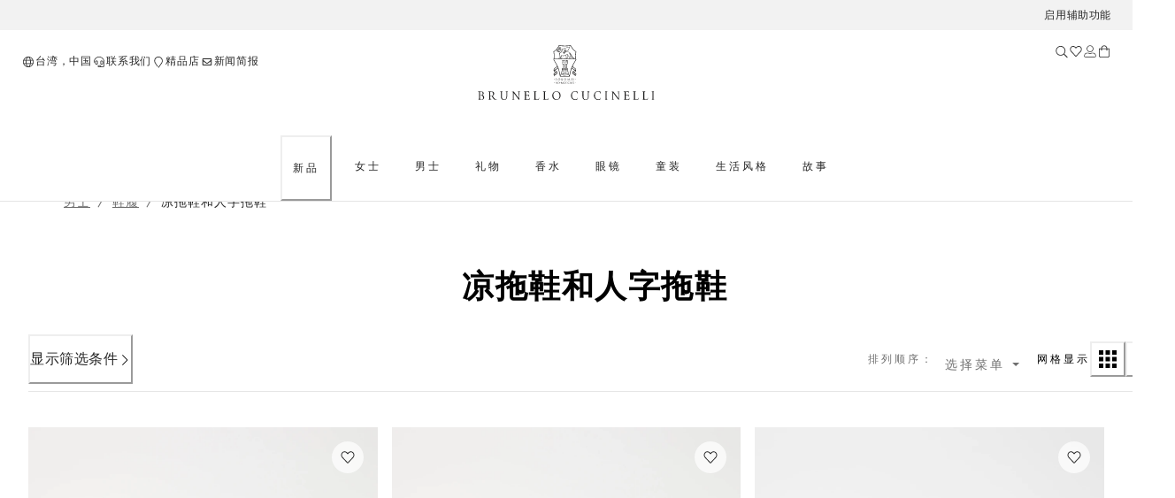

--- FILE ---
content_type: text/html; charset=utf-8
request_url: https://shop.brunellocucinelli.com/zh-tw/%E7%94%B7%E5%A3%AB/%E9%9E%8B%E5%B1%A5/%E5%87%89%E6%8B%96%E9%9E%8B%E5%92%8C%E4%BA%BA%E5%AD%97%E6%8B%96%E9%9E%8B/
body_size: 90654
content:
<!doctype html><html lang="zh"><head><meta name="charset" content="utf-8"/><meta name="viewport" content="width=device-width, initial-scale=1.0, minimum-scale=1.0, maximum-scale=5.0"/><meta name="format-detection" content="telephone=no"/><link data-react-helmet="true" rel="apple-touch-icon" sizes="180x180" href="/mobify/bundle/400/static/img/global/apple-touch-icon.png"/><link data-react-helmet="true" rel="icon" type="image/png" sizes="32x32" href="/mobify/bundle/400/static/img/global/favicon-32x32.png"/><link data-react-helmet="true" rel="icon" type="image/png" sizes="16x16" href="/mobify/bundle/400/static/img/global/favicon-16x16.png"/><link data-react-helmet="true" rel="manifest" href="/mobify/bundle/400/static/manifest.json"/><link data-react-helmet="true" rel="alternate" hrefLang="en-RU" href="https://shop.brunellocucinelli.com/en-ru/men/shoes/slides-flip-flops/"/><link data-react-helmet="true" rel="alternate" hrefLang="ru-RU" href="https://shop.brunellocucinelli.com/ru-ru/%D0%BC%D1%83%D0%B6%D1%87%D0%B8%D0%BD%D1%8B/%D0%BE%D0%B1%D1%83%D0%B2%D1%8C/%D1%88%D0%BB%D0%B5%D0%BF%D0%B0%D0%BD%D1%86%D1%8B-%D0%B8-%D0%B2%D1%8C%D0%B5%D1%82%D0%BD%D0%B0%D0%BC%D0%BA%D0%B8/"/><link data-react-helmet="true" rel="alternate" hrefLang="ru-KG" href="https://shop.brunellocucinelli.com/ru-kg/%D0%BC%D1%83%D0%B6%D1%87%D0%B8%D0%BD%D1%8B/%D0%BE%D0%B1%D1%83%D0%B2%D1%8C/%D1%88%D0%BB%D0%B5%D0%BF%D0%B0%D0%BD%D1%86%D1%8B-%D0%B8-%D0%B2%D1%8C%D0%B5%D1%82%D0%BD%D0%B0%D0%BC%D0%BA%D0%B8/"/><link data-react-helmet="true" rel="alternate" hrefLang="ru-BY" href="https://shop.brunellocucinelli.com/ru-by/%D0%BC%D1%83%D0%B6%D1%87%D0%B8%D0%BD%D1%8B/%D0%BE%D0%B1%D1%83%D0%B2%D1%8C/%D1%88%D0%BB%D0%B5%D0%BF%D0%B0%D0%BD%D1%86%D1%8B-%D0%B8-%D0%B2%D1%8C%D0%B5%D1%82%D0%BD%D0%B0%D0%BC%D0%BA%D0%B8/"/><link data-react-helmet="true" rel="alternate" hrefLang="en-GE" href="https://shop.brunellocucinelli.com/en-ge/men/shoes/slides-flip-flops/"/><link data-react-helmet="true" rel="alternate" hrefLang="ru-AM" href="https://shop.brunellocucinelli.com/ru-am/%D0%BC%D1%83%D0%B6%D1%87%D0%B8%D0%BD%D1%8B/%D0%BE%D0%B1%D1%83%D0%B2%D1%8C/%D1%88%D0%BB%D0%B5%D0%BF%D0%B0%D0%BD%D1%86%D1%8B-%D0%B8-%D0%B2%D1%8C%D0%B5%D1%82%D0%BD%D0%B0%D0%BC%D0%BA%D0%B8/"/><link data-react-helmet="true" rel="alternate" hrefLang="ru-UZ" href="https://shop.brunellocucinelli.com/ru-uz/%D0%BC%D1%83%D0%B6%D1%87%D0%B8%D0%BD%D1%8B/%D0%BE%D0%B1%D1%83%D0%B2%D1%8C/%D1%88%D0%BB%D0%B5%D0%BF%D0%B0%D0%BD%D1%86%D1%8B-%D0%B8-%D0%B2%D1%8C%D0%B5%D1%82%D0%BD%D0%B0%D0%BC%D0%BA%D0%B8/"/><link data-react-helmet="true" rel="alternate" hrefLang="ru-AZ" href="https://shop.brunellocucinelli.com/ru-az/%D0%BC%D1%83%D0%B6%D1%87%D0%B8%D0%BD%D1%8B/%D0%BE%D0%B1%D1%83%D0%B2%D1%8C/%D1%88%D0%BB%D0%B5%D0%BF%D0%B0%D0%BD%D1%86%D1%8B-%D0%B8-%D0%B2%D1%8C%D0%B5%D1%82%D0%BD%D0%B0%D0%BC%D0%BA%D0%B8/"/><link data-react-helmet="true" rel="alternate" hrefLang="en-JP" href="https://shop.brunellocucinelli.com/en-jp/men/shoes/slides-flip-flops/"/><link data-react-helmet="true" rel="alternate" hrefLang="en-PH" href="https://shop.brunellocucinelli.com/en-ph/men/shoes/slides-flip-flops/"/><link data-react-helmet="true" rel="alternate" hrefLang="en-VN" href="https://shop.brunellocucinelli.com/en-vn/men/shoes/slides-flip-flops/"/><link data-react-helmet="true" rel="alternate" hrefLang="ja-JP" href="https://shop.brunellocucinelli.com/ja-jp/%E3%83%A1%E3%83%B3%E3%82%BA/%E3%82%B7%E3%83%A5%E3%83%BC%E3%82%BA/%E3%82%B9%E3%83%A9%E3%82%A4%E3%83%89%E3%82%B5%E3%83%B3%E3%83%80%E3%83%AB%EF%BC%86%E3%82%BD%E3%83%B3%E3%82%B0%E3%82%B5%E3%83%B3%E3%83%80%E3%83%AB/"/><link data-react-helmet="true" rel="alternate" hrefLang="ko-KR" href="https://shop.brunellocucinelli.com/ko-kr/%EB%82%A8%EC%84%B1/%EB%AA%A8%EB%93%A0-%EC%8B%A0%EB%B0%9C/%EC%8A%AC%EB%9D%BC%EC%9D%B4%EB%93%9C-%ED%94%8C%EB%A6%BD%ED%94%8C%EB%A1%AD/"/><link data-react-helmet="true" rel="alternate" hrefLang="zh-HK" href="https://shop.brunellocucinelli.com/zh-hk/%E7%94%B7%E5%A3%AB/%E9%9E%8B%E5%B1%A5/%E5%87%89%E6%8B%96%E9%9E%8B%E5%92%8C%E4%BA%BA%E5%AD%97%E6%8B%96%E9%9E%8B/"/><link data-react-helmet="true" rel="alternate" hrefLang="zh-TW" href="https://shop.brunellocucinelli.com/zh-tw/%E7%94%B7%E5%A3%AB/%E9%9E%8B%E5%B1%A5/%E5%87%89%E6%8B%96%E9%9E%8B%E5%92%8C%E4%BA%BA%E5%AD%97%E6%8B%96%E9%9E%8B/"/><link data-react-helmet="true" rel="alternate" hrefLang="en-HK" href="https://shop.brunellocucinelli.com/en-hk/men/shoes/slides-flip-flops/"/><link data-react-helmet="true" rel="alternate" hrefLang="en-TW" href="https://shop.brunellocucinelli.com/en-tw/men/shoes/slides-flip-flops/"/><link data-react-helmet="true" rel="alternate" hrefLang="en-KR" href="https://shop.brunellocucinelli.com/en-kr/men/shoes/slides-flip-flops/"/><link data-react-helmet="true" rel="alternate" hrefLang="en-MY" href="https://shop.brunellocucinelli.com/en-my/men/shoes/slides-flip-flops/"/><link data-react-helmet="true" rel="alternate" hrefLang="en-TH" href="https://shop.brunellocucinelli.com/en-th/men/shoes/slides-flip-flops/"/><link data-react-helmet="true" rel="alternate" hrefLang="en-KH" href="https://shop.brunellocucinelli.com/en-kh/men/shoes/slides-flip-flops/"/><link data-react-helmet="true" rel="alternate" hrefLang="en-ID" href="https://shop.brunellocucinelli.com/en-id/men/shoes/slides-flip-flops/"/><link data-react-helmet="true" rel="alternate" hrefLang="en-MO" href="https://shop.brunellocucinelli.com/en-mo/men/shoes/slides-flip-flops/"/><link data-react-helmet="true" rel="alternate" hrefLang="en-MN" href="https://shop.brunellocucinelli.com/en-mn/men/shoes/slides-flip-flops/"/><link data-react-helmet="true" rel="alternate" hrefLang="en-IN" href="https://shop.brunellocucinelli.com/en-in/men/shoes/slides-flip-flops/"/><link data-react-helmet="true" rel="alternate" hrefLang="zh-MO" href="https://shop.brunellocucinelli.com/zh-mo/%E7%94%B7%E5%A3%AB/%E9%9E%8B%E5%B1%A5/%E5%87%89%E6%8B%96%E9%9E%8B%E5%92%8C%E4%BA%BA%E5%AD%97%E6%8B%96%E9%9E%8B/"/><link data-react-helmet="true" rel="alternate" hrefLang="en-SG" href="https://shop.brunellocucinelli.com/en-sg/men/shoes/slides-flip-flops/"/><link data-react-helmet="true" rel="alternate" hrefLang="en-CA" href="https://shop.brunellocucinelli.com/en-ca/men/shoes/slides-flip-flops/"/><link data-react-helmet="true" rel="alternate" hrefLang="fr-CA" href="https://shop.brunellocucinelli.com/fr-ca/homme/chaussures/mules-et-tongs/"/><link data-react-helmet="true" rel="alternate" hrefLang="en-US" href="https://shop.brunellocucinelli.com/en-us/men/shoes/slides-flip-flops/"/><link data-react-helmet="true" rel="alternate" hrefLang="es-US" href="https://shop.brunellocucinelli.com/es-us/hombre/zapatos/sandalias-slide-y-chanclas/"/><link data-react-helmet="true" rel="alternate" hrefLang="en-CN" href="https://shop.brunellocucinelli.cn/en-cn/men/shoes/slides-flip-flops/"/><link data-react-helmet="true" rel="alternate" hrefLang="zh-CN" href="https://shop.brunellocucinelli.cn/zh-cn/%E7%94%B7%E5%A3%AB/%E9%9E%8B%E5%B1%A5/%E5%87%89%E6%8B%96%E9%9E%8B%E5%92%8C%E4%BA%BA%E5%AD%97%E6%8B%96%E9%9E%8B/"/><link data-react-helmet="true" rel="alternate" hrefLang="en-AU" href="https://shop.brunellocucinelli.com/en-au/men/shoes/slides-flip-flops/"/><link data-react-helmet="true" rel="alternate" hrefLang="en-TN" href="https://shop.brunellocucinelli.com/en-tn/men/shoes/slides-flip-flops/"/><link data-react-helmet="true" rel="alternate" hrefLang="en-TR" href="https://shop.brunellocucinelli.com/en-tr/men/shoes/slides-flip-flops/"/><link data-react-helmet="true" rel="alternate" hrefLang="es-UY" href="https://shop.brunellocucinelli.com/es-uy/hombre/zapatos/sandalias-slide-y-chanclas/"/><link data-react-helmet="true" rel="alternate" hrefLang="en-CL" href="https://shop.brunellocucinelli.com/en-cl/men/shoes/slides-flip-flops/"/><link data-react-helmet="true" rel="alternate" hrefLang="en-KZ" href="https://shop.brunellocucinelli.com/en-kz/men/shoes/slides-flip-flops/"/><link data-react-helmet="true" rel="alternate" hrefLang="en-LB" href="https://shop.brunellocucinelli.com/en-lb/men/shoes/slides-flip-flops/"/><link data-react-helmet="true" rel="alternate" hrefLang="en-MK" href="https://shop.brunellocucinelli.com/en-mk/men/shoes/slides-flip-flops/"/><link data-react-helmet="true" rel="alternate" hrefLang="es-CL" href="https://shop.brunellocucinelli.com/es-cl/hombre/zapatos/sandalias-slide-y-chanclas/"/><link data-react-helmet="true" rel="alternate" hrefLang="en-JO" href="https://shop.brunellocucinelli.com/en-jo/men/shoes/slides-flip-flops/"/><link data-react-helmet="true" rel="alternate" hrefLang="en-IQ" href="https://shop.brunellocucinelli.com/en-iq/men/shoes/slides-flip-flops/"/><link data-react-helmet="true" rel="alternate" hrefLang="en-ZA" href="https://shop.brunellocucinelli.com/en-za/men/shoes/slides-flip-flops/"/><link data-react-helmet="true" rel="alternate" hrefLang="ru-KZ" href="https://shop.brunellocucinelli.com/ru-kz/%D0%BC%D1%83%D0%B6%D1%87%D0%B8%D0%BD%D1%8B/%D0%BE%D0%B1%D1%83%D0%B2%D1%8C/%D1%88%D0%BB%D0%B5%D0%BF%D0%B0%D0%BD%D1%86%D1%8B-%D0%B8-%D0%B2%D1%8C%D0%B5%D1%82%D0%BD%D0%B0%D0%BC%D0%BA%D0%B8/"/><link data-react-helmet="true" rel="alternate" hrefLang="es-CO" href="https://shop.brunellocucinelli.com/es-co/hombre/zapatos/sandalias-slide-y-chanclas/"/><link data-react-helmet="true" rel="alternate" hrefLang="en-IL" href="https://shop.brunellocucinelli.com/en-il/men/shoes/slides-flip-flops/"/><link data-react-helmet="true" rel="alternate" hrefLang="es-AR" href="https://shop.brunellocucinelli.com/es-ar/hombre/zapatos/sandalias-slide-y-chanclas/"/><link data-react-helmet="true" rel="alternate" hrefLang="es-PR" href="https://shop.brunellocucinelli.com/es-pr/hombre/zapatos/sandalias-slide-y-chanclas/"/><link data-react-helmet="true" rel="alternate" hrefLang="en-NZ" href="https://shop.brunellocucinelli.com/en-nz/men/shoes/slides-flip-flops/"/><link data-react-helmet="true" rel="alternate" hrefLang="es-PE" href="https://shop.brunellocucinelli.com/es-pe/hombre/zapatos/sandalias-slide-y-chanclas/"/><link data-react-helmet="true" rel="alternate" hrefLang="en-NO" href="https://shop.brunellocucinelli.com/en-no/men/shoes/slides-flip-flops/"/><link data-react-helmet="true" rel="alternate" hrefLang="en-ME" href="https://shop.brunellocucinelli.com/en-me/men/shoes/slides-flip-flops/"/><link data-react-helmet="true" rel="alternate" hrefLang="de-CH" href="https://shop.brunellocucinelli.com/de-ch/herren/schuhe/pantoletten-flipflops/"/><link data-react-helmet="true" rel="alternate" hrefLang="de-LI" href="https://shop.brunellocucinelli.com/de-li/herren/schuhe/pantoletten-flipflops/"/><link data-react-helmet="true" rel="alternate" hrefLang="en-JE" href="https://shop.brunellocucinelli.com/en-je/men/shoes/slides-flip-flops/"/><link data-react-helmet="true" rel="alternate" hrefLang="en-RS" href="https://shop.brunellocucinelli.com/en-rs/men/shoes/slides-flip-flops/"/><link data-react-helmet="true" rel="alternate" hrefLang="en-BA" href="https://shop.brunellocucinelli.com/en-ba/men/shoes/slides-flip-flops/"/><link data-react-helmet="true" rel="alternate" hrefLang="en-IS" href="https://shop.brunellocucinelli.com/en-is/men/shoes/slides-flip-flops/"/><link data-react-helmet="true" rel="alternate" hrefLang="fr-GD" href="https://shop.brunellocucinelli.com/fr-gd/homme/chaussures/mules-et-tongs/"/><link data-react-helmet="true" rel="alternate" hrefLang="en-AL" href="https://shop.brunellocucinelli.com/en-al/men/shoes/slides-flip-flops/"/><link data-react-helmet="true" rel="alternate" hrefLang="fr-CH" href="https://shop.brunellocucinelli.com/fr-ch/homme/chaussures/mules-et-tongs/"/><link data-react-helmet="true" rel="alternate" hrefLang="en-GL" href="https://shop.brunellocucinelli.com/en-gl/men/shoes/slides-flip-flops/"/><link data-react-helmet="true" rel="alternate" hrefLang="en-CH" href="https://shop.brunellocucinelli.com/en-ch/men/shoes/slides-flip-flops/"/><link data-react-helmet="true" rel="alternate" hrefLang="en-GB" href="https://shop.brunellocucinelli.com/en-gb/men/shoes/slides-flip-flops/"/><link data-react-helmet="true" rel="alternate" hrefLang="en-CZ" href="https://shop.brunellocucinelli.com/en-cz/men/shoes/slides-flip-flops/"/><link data-react-helmet="true" rel="alternate" hrefLang="en-PL" href="https://shop.brunellocucinelli.com/en-pl/men/shoes/slides-flip-flops/"/><link data-react-helmet="true" rel="alternate" hrefLang="en-DE" href="https://shop.brunellocucinelli.com/en-de/men/shoes/slides-flip-flops/"/><link data-react-helmet="true" rel="alternate" hrefLang="en-PT" href="https://shop.brunellocucinelli.com/en-pt/men/shoes/slides-flip-flops/"/><link data-react-helmet="true" rel="alternate" hrefLang="fr-MC" href="https://shop.brunellocucinelli.com/fr-mc/homme/chaussures/mules-et-tongs/"/><link data-react-helmet="true" rel="alternate" hrefLang="en-GR" href="https://shop.brunellocucinelli.com/en-gr/men/shoes/slides-flip-flops/"/><link data-react-helmet="true" rel="alternate" hrefLang="en-CY" href="https://shop.brunellocucinelli.com/en-cy/men/shoes/slides-flip-flops/"/><link data-react-helmet="true" rel="alternate" hrefLang="en-IE" href="https://shop.brunellocucinelli.com/en-ie/men/shoes/slides-flip-flops/"/><link data-react-helmet="true" rel="alternate" hrefLang="en-EE" href="https://shop.brunellocucinelli.com/en-ee/men/shoes/slides-flip-flops/"/><link data-react-helmet="true" rel="alternate" hrefLang="en-HR" href="https://shop.brunellocucinelli.com/en-hr/men/shoes/slides-flip-flops/"/><link data-react-helmet="true" rel="alternate" hrefLang="en-LV" href="https://shop.brunellocucinelli.com/en-lv/men/shoes/slides-flip-flops/"/><link data-react-helmet="true" rel="alternate" hrefLang="en-LU" href="https://shop.brunellocucinelli.com/en-lu/men/shoes/slides-flip-flops/"/><link data-react-helmet="true" rel="alternate" hrefLang="en-LT" href="https://shop.brunellocucinelli.com/en-lt/men/shoes/slides-flip-flops/"/><link data-react-helmet="true" rel="alternate" hrefLang="en-DK" href="https://shop.brunellocucinelli.com/en-dk/men/shoes/slides-flip-flops/"/><link data-react-helmet="true" rel="alternate" hrefLang="en-HU" href="https://shop.brunellocucinelli.com/en-hu/men/shoes/slides-flip-flops/"/><link data-react-helmet="true" rel="alternate" hrefLang="en-UA" href="https://shop.brunellocucinelli.com/en-ua/men/shoes/slides-flip-flops/"/><link data-react-helmet="true" rel="alternate" hrefLang="es-ES" href="https://shop.brunellocucinelli.com/es-es/hombre/zapatos/sandalias-slide-y-chanclas/"/><link data-react-helmet="true" rel="alternate" hrefLang="en-MC" href="https://shop.brunellocucinelli.com/en-mc/men/shoes/slides-flip-flops/"/><link data-react-helmet="true" rel="alternate" hrefLang="fr-LU" href="https://shop.brunellocucinelli.com/fr-lu/homme/chaussures/mules-et-tongs/"/><link data-react-helmet="true" rel="alternate" hrefLang="fr-FR" href="https://shop.brunellocucinelli.com/fr-fr/homme/chaussures/mules-et-tongs/"/><link data-react-helmet="true" rel="alternate" hrefLang="de-DE" href="https://shop.brunellocucinelli.com/de-de/herren/schuhe/pantoletten-flipflops/"/><link data-react-helmet="true" rel="alternate" hrefLang="en-NL" href="https://shop.brunellocucinelli.com/en-nl/men/shoes/slides-flip-flops/"/><link data-react-helmet="true" rel="alternate" hrefLang="en-RO" href="https://shop.brunellocucinelli.com/en-ro/men/shoes/slides-flip-flops/"/><link data-react-helmet="true" rel="alternate" hrefLang="it-IT" href="https://shop.brunellocucinelli.com/it-it/uomo/scarpe/slides-infradito/"/><link data-react-helmet="true" rel="alternate" hrefLang="en-BG" href="https://shop.brunellocucinelli.com/en-bg/men/shoes/slides-flip-flops/"/><link data-react-helmet="true" rel="alternate" hrefLang="en-BE" href="https://shop.brunellocucinelli.com/en-be/men/shoes/slides-flip-flops/"/><link data-react-helmet="true" rel="alternate" hrefLang="en-FI" href="https://shop.brunellocucinelli.com/en-fi/men/shoes/slides-flip-flops/"/><link data-react-helmet="true" rel="alternate" hrefLang="en-MT" href="https://shop.brunellocucinelli.com/en-mt/men/shoes/slides-flip-flops/"/><link data-react-helmet="true" rel="alternate" hrefLang="en-ES" href="https://shop.brunellocucinelli.com/en-es/men/shoes/slides-flip-flops/"/><link data-react-helmet="true" rel="alternate" hrefLang="en-SK" href="https://shop.brunellocucinelli.com/en-sk/men/shoes/slides-flip-flops/"/><link data-react-helmet="true" rel="alternate" hrefLang="de-AT" href="https://shop.brunellocucinelli.com/de-at/herren/schuhe/pantoletten-flipflops/"/><link data-react-helmet="true" rel="alternate" hrefLang="en-FR" href="https://shop.brunellocucinelli.com/en-fr/men/shoes/slides-flip-flops/"/><link data-react-helmet="true" rel="alternate" hrefLang="en-SE" href="https://shop.brunellocucinelli.com/en-se/men/shoes/slides-flip-flops/"/><link data-react-helmet="true" rel="alternate" hrefLang="fr-BE" href="https://shop.brunellocucinelli.com/fr-be/homme/chaussures/mules-et-tongs/"/><link data-react-helmet="true" rel="alternate" hrefLang="en-SI" href="https://shop.brunellocucinelli.com/en-si/men/shoes/slides-flip-flops/"/><link data-react-helmet="true" rel="alternate" hrefLang="en-OM" href="https://shop.brunellocucinelli.com/en-om/men/shoes/slides-flip-flops/"/><link data-react-helmet="true" rel="alternate" hrefLang="en-BH" href="https://shop.brunellocucinelli.com/en-bh/men/shoes/slides-flip-flops/"/><link data-react-helmet="true" rel="alternate" hrefLang="en-AE" href="https://shop.brunellocucinelli.com/en-ae/men/shoes/slides-flip-flops/"/><link data-react-helmet="true" rel="alternate" hrefLang="en-SA" href="https://shop.brunellocucinelli.com/en-sa/men/shoes/slides-flip-flops/"/><link data-react-helmet="true" rel="alternate" hrefLang="en-KW" href="https://shop.brunellocucinelli.com/en-kw/men/shoes/slides-flip-flops/"/><link data-react-helmet="true" rel="alternate" hrefLang="en-QA" href="https://shop.brunellocucinelli.com/en-qa/men/shoes/slides-flip-flops/"/><link data-react-helmet="true" rel="canonical" href="https://shop.brunellocucinelli.com/zh-tw/%E7%94%B7%E5%A3%AB/%E9%9E%8B%E5%B1%A5/%E5%87%89%E6%8B%96%E9%9E%8B%E5%92%8C%E4%BA%BA%E5%AD%97%E6%8B%96%E9%9E%8B/"/><meta data-react-helmet="true" name="facebook-domain-verification" content="ho3asoin4cklij4qzj05vguumrz67e"/><meta data-react-helmet="true" name="msvalidate.01" content="8674B57EA3ABCF8A1E526891C17F89FB"/><meta data-react-helmet="true" name="yandex-verification" content="f34500f45e930a1a"/><meta data-react-helmet="true" name="theme-color" content="#f3f3f3"/><meta data-react-helmet="true" name="apple-mobile-web-app-title" content="Brunello Cucinelli"/><meta data-react-helmet="true" name="description" content="探索男士拖鞋和夹趾凉鞋。在 Brunello Cucinelli 网上精品店为您的休闲一刻选择最完美的配搭。"/><meta data-react-helmet="true" name="keywords" content="Brunello Cucinelli官方网店"/><script data-react-helmet="true" src="/mobify/bundle/400/static/head-active_data.js" id="headActiveData" type="text/javascript"></script><script data-react-helmet="true" id="usntA42start" data-rapid="true" src="https://a42cdn.usablenet.com/a42/brunellocucinelli/default/prod/cs-text-start" type="text/javascript" async=""></script><script data-react-helmet="true" type="application/ld+json">{
        "@context":"http://schema.org/","@type":"BreadcrumbList",
        "itemListElement":[
        {"@type":"ListItem","position":1,"item":"https://pwa-cucinelli-production.mobify-storefront.com/zh-tw/%E7%94%B7%E5%A3%AB/","name":"男士"},{"@type":"ListItem","position":2,"item":"https://pwa-cucinelli-production.mobify-storefront.com/zh-tw/%E7%94%B7%E5%A3%AB/%E9%9E%8B%E5%B1%A5/","name":"鞋履"},{"@type":"ListItem","position":3,"item":"https://pwa-cucinelli-production.mobify-storefront.com/zh-tw/%E7%94%B7%E5%A3%AB/%E9%9E%8B%E5%B1%A5/%E5%87%89%E6%8B%96%E9%9E%8B%E5%92%8C%E4%BA%BA%E5%AD%97%E6%8B%96%E9%9E%8B/","name":"凉拖鞋和人字拖鞋"}
    ]}</script><title data-react-helmet="true">男士凉拖鞋和人字拖鞋| Brunello Cucinelli</title></head><body><div><svg xmlns="http://www.w3.org/2000/svg" xmlns:xlink="http://www.w3.org/1999/xlink" style="position: absolute; width: 0; height: 0" aria-hidden="true" id="__SVG_SPRITE_NODE__"></svg></div><div class="react-target"><style data-emotion="css-global 8q3t4k">:host,:root,[data-theme]{--chakra-ring-inset:var(--chakra-empty,/*!*/ /*!*/);--chakra-ring-offset-width:0px;--chakra-ring-offset-color:#fff;--chakra-ring-color:rgba(66, 153, 225, 0.6);--chakra-ring-offset-shadow:0 0 #0000;--chakra-ring-shadow:0 0 #0000;--chakra-space-x-reverse:0;--chakra-space-y-reverse:0;--chakra-colors-transparent:transparent;--chakra-colors-current:currentColor;--chakra-colors-black:#000000;--chakra-colors-white:#FFFFFF;--chakra-colors-whiteAlpha-50:rgba(255, 255, 255, 0.04);--chakra-colors-whiteAlpha-100:rgba(255, 255, 255, 0.06);--chakra-colors-whiteAlpha-200:rgba(255, 255, 255, 0.08);--chakra-colors-whiteAlpha-300:rgba(255, 255, 255, 0.16);--chakra-colors-whiteAlpha-400:rgba(255, 255, 255, 0.24);--chakra-colors-whiteAlpha-500:rgba(255, 255, 255, 0.36);--chakra-colors-whiteAlpha-600:rgba(255, 255, 255, 0.48);--chakra-colors-whiteAlpha-700:rgba(255, 255, 255, 0.64);--chakra-colors-whiteAlpha-800:rgba(255, 255, 255, 0.80);--chakra-colors-whiteAlpha-900:rgba(255, 255, 255, 0.92);--chakra-colors-blackAlpha-50:rgba(0, 0, 0, 0.04);--chakra-colors-blackAlpha-100:rgba(0, 0, 0, 0.06);--chakra-colors-blackAlpha-200:rgba(0, 0, 0, 0.08);--chakra-colors-blackAlpha-300:rgba(0, 0, 0, 0.16);--chakra-colors-blackAlpha-400:rgba(0, 0, 0, 0.24);--chakra-colors-blackAlpha-500:rgba(0, 0, 0, 0.36);--chakra-colors-blackAlpha-600:rgba(0, 0, 0, 0.48);--chakra-colors-blackAlpha-700:rgba(0, 0, 0, 0.64);--chakra-colors-blackAlpha-800:rgba(0, 0, 0, 0.80);--chakra-colors-blackAlpha-900:rgba(0, 0, 0, 0.92);--chakra-colors-gray-50:#F7FAFC;--chakra-colors-gray-100:#EDF2F7;--chakra-colors-gray-200:#E2E8F0;--chakra-colors-gray-300:#CBD5E0;--chakra-colors-gray-400:#A0AEC0;--chakra-colors-gray-500:#718096;--chakra-colors-gray-600:#4A5568;--chakra-colors-gray-700:#2D3748;--chakra-colors-gray-800:#1A202C;--chakra-colors-gray-900:#171923;--chakra-colors-red-50:#FFF5F5;--chakra-colors-red-100:#FED7D7;--chakra-colors-red-200:#FEB2B2;--chakra-colors-red-300:#FC8181;--chakra-colors-red-400:#F56565;--chakra-colors-red-500:#E53E3E;--chakra-colors-red-600:#C53030;--chakra-colors-red-700:#9B2C2C;--chakra-colors-red-800:#822727;--chakra-colors-red-900:#63171B;--chakra-colors-orange-50:#FFFAF0;--chakra-colors-orange-100:#FEEBC8;--chakra-colors-orange-200:#FBD38D;--chakra-colors-orange-300:#F6AD55;--chakra-colors-orange-400:#ED8936;--chakra-colors-orange-500:#DD6B20;--chakra-colors-orange-600:#C05621;--chakra-colors-orange-700:#9C4221;--chakra-colors-orange-800:#7B341E;--chakra-colors-orange-900:#652B19;--chakra-colors-yellow-50:#FFFFF0;--chakra-colors-yellow-100:#FEFCBF;--chakra-colors-yellow-200:#FAF089;--chakra-colors-yellow-300:#F6E05E;--chakra-colors-yellow-400:#ECC94B;--chakra-colors-yellow-500:#D69E2E;--chakra-colors-yellow-600:#B7791F;--chakra-colors-yellow-700:#975A16;--chakra-colors-yellow-800:#744210;--chakra-colors-yellow-900:#5F370E;--chakra-colors-green-50:#F0FFF4;--chakra-colors-green-100:#C6F6D5;--chakra-colors-green-200:#9AE6B4;--chakra-colors-green-300:#68D391;--chakra-colors-green-400:#48BB78;--chakra-colors-green-500:#38A169;--chakra-colors-green-600:#2F855A;--chakra-colors-green-700:#276749;--chakra-colors-green-800:#22543D;--chakra-colors-green-900:#1C4532;--chakra-colors-teal-50:#E6FFFA;--chakra-colors-teal-100:#B2F5EA;--chakra-colors-teal-200:#81E6D9;--chakra-colors-teal-300:#4FD1C5;--chakra-colors-teal-400:#38B2AC;--chakra-colors-teal-500:#319795;--chakra-colors-teal-600:#2C7A7B;--chakra-colors-teal-700:#285E61;--chakra-colors-teal-800:#234E52;--chakra-colors-teal-900:#1D4044;--chakra-colors-blue-50:#ebf8ff;--chakra-colors-blue-100:#bee3f8;--chakra-colors-blue-200:#90cdf4;--chakra-colors-blue-300:#63b3ed;--chakra-colors-blue-400:#4299e1;--chakra-colors-blue-500:#3182ce;--chakra-colors-blue-600:#2b6cb0;--chakra-colors-blue-700:#2c5282;--chakra-colors-blue-800:#2a4365;--chakra-colors-blue-900:#1A365D;--chakra-colors-cyan-50:#EDFDFD;--chakra-colors-cyan-100:#C4F1F9;--chakra-colors-cyan-200:#9DECF9;--chakra-colors-cyan-300:#76E4F7;--chakra-colors-cyan-400:#0BC5EA;--chakra-colors-cyan-500:#00B5D8;--chakra-colors-cyan-600:#00A3C4;--chakra-colors-cyan-700:#0987A0;--chakra-colors-cyan-800:#086F83;--chakra-colors-cyan-900:#065666;--chakra-colors-purple-50:#FAF5FF;--chakra-colors-purple-100:#E9D8FD;--chakra-colors-purple-200:#D6BCFA;--chakra-colors-purple-300:#B794F4;--chakra-colors-purple-400:#9F7AEA;--chakra-colors-purple-500:#805AD5;--chakra-colors-purple-600:#6B46C1;--chakra-colors-purple-700:#553C9A;--chakra-colors-purple-800:#44337A;--chakra-colors-purple-900:#322659;--chakra-colors-pink-50:#FFF5F7;--chakra-colors-pink-100:#FED7E2;--chakra-colors-pink-200:#FBB6CE;--chakra-colors-pink-300:#F687B3;--chakra-colors-pink-400:#ED64A6;--chakra-colors-pink-500:#D53F8C;--chakra-colors-pink-600:#B83280;--chakra-colors-pink-700:#97266D;--chakra-colors-pink-800:#702459;--chakra-colors-pink-900:#521B41;--chakra-colors-color-text-button-primary-default:#ffffff;--chakra-colors-color-text-button-primary-hover:#262626;--chakra-colors-color-text-button-primary-pressed:#ffffff;--chakra-colors-color-text-button-primary-disabled:#d2d2d2;--chakra-colors-color-text-button-secondary-default:#262626;--chakra-colors-color-text-button-secondary-hover:#262626;--chakra-colors-color-text-button-secondary-pressed:#262626;--chakra-colors-color-text-button-secondary-disabled:#d2d2d2;--chakra-colors-color-text-button-newsletter-default:#ffffff;--chakra-colors-color-text-button-newsletter-hover:#262626;--chakra-colors-color-text-button-newsletter-pressed:#ffffff;--chakra-colors-color-text-button-filter-default:#262626;--chakra-colors-color-text-button-filter-hover:#262626;--chakra-colors-color-text-button-filter-pressed:#262626;--chakra-colors-color-text-button-textLink-default:#262626;--chakra-colors-color-text-button-textLink-hover:#262626;--chakra-colors-color-text-button-textLink-pressed:#262626;--chakra-colors-color-text-button-textLink-disabled:#d2d2d2;--chakra-colors-color-text-button-iconButton-default:#262626;--chakra-colors-color-text-button-iconButton-hover:#262626;--chakra-colors-color-text-button-iconButton-disabled:#d2d2d2;--chakra-colors-color-text-button-outline-default:#262626;--chakra-colors-color-text-button-outline-hover:#262626;--chakra-colors-color-text-button-outline-pressed:#262626;--chakra-colors-color-text-button-outline-disabled:#d2d2d2;--chakra-colors-color-text-button-menu-default:#262626;--chakra-colors-color-text-button-menu-negative:#ffffff;--chakra-colors-color-text-button-menu-hover:#262626;--chakra-colors-color-text-breadcrumb-inactive:#6f6f6f;--chakra-colors-color-text-breadcrumb-active:#262626;--chakra-colors-color-text-input-base:#262626;--chakra-colors-color-text-input-disabled:#6f6f6f;--chakra-colors-color-text-input-placeholder:#6f6f6f;--chakra-colors-color-text-accordion-default:#262626;--chakra-colors-color-text-accordion-hover:#262626;--chakra-colors-color-text-option-base:#262626;--chakra-colors-color-text-option-negative:#ffffff;--chakra-colors-color-text-drawer-default:#262626;--chakra-colors-color-text-tab-default:#6f6f6f;--chakra-colors-color-text-tab-active:#262626;--chakra-colors-color-text-alertText-default:#852e36;--chakra-colors-color-text-transparent:transparent;--chakra-colors-color-text-black:#262626;--chakra-colors-color-text-white:#ffffff;--chakra-colors-color-text-grey-100:#fafafa;--chakra-colors-color-text-grey-200:#f2f2f2;--chakra-colors-color-text-grey-300:#e5e5e5;--chakra-colors-color-text-grey-400:#d2d2d2;--chakra-colors-color-text-grey-500:#989898;--chakra-colors-color-text-grey-600:#6f6f6f;--chakra-colors-color-text-grey-700:#56575b;--chakra-colors-color-text-alpha-dark-10:rgba(0, 0, 0, 0.1);--chakra-colors-color-text-alpha-dark-30:rgba(0, 0, 0, 0.3);--chakra-colors-color-text-alpha-dark-40:rgba(38, 38, 38, 0.4);--chakra-colors-color-text-alpha-dark-50:rgba(0, 0, 0, 0.5);--chakra-colors-color-text-alpha-dark-70:rgba(38, 38, 38, 0.7);--chakra-colors-color-text-alpha-dark-80:rgba(38, 38, 38, 0.8);--chakra-colors-color-text-alpha-dark-80b:rgba(0, 0, 0, 0.8);--chakra-colors-color-text-alpha-light-30:rgba(255, 255, 255, .3);--chakra-colors-color-text-alpha-light-40:rgba(24, 10, 10, 0.4);--chakra-colors-color-text-alpha-light-70:rgba(255, 255, 255, 0.7);--chakra-colors-color-text-alpha-light-80:rgba(255, 255, 255, 0.8);--chakra-colors-color-text-alpha-light-90:rgba(255, 255, 255, 0.9);--chakra-colors-color-text-success:#3e6214;--chakra-colors-color-text-error:#922222;--chakra-colors-color-text-alert:#e07a0f;--chakra-colors-color-text-info:#e8f0fe;--chakra-colors-color-text-alertMessage-background:#f8d7da;--chakra-colors-color-text-alertMessage-text:#852e36;--chakra-colors-color-text-alertMessage-border:#f5c6cb;--chakra-colors-color-text-brown-100:#f1f0ef;--chakra-colors-color-text-brown-200:#dfdbd8;--chakra-colors-color-text-brown-300:#8d8277;--chakra-colors-color-text-brown-400:#71685f;--chakra-colors-color-text-green-100:#eef1f1;--chakra-colors-color-text-green-200:#ced4d3;--chakra-colors-color-text-green-300:#537876;--chakra-colors-color-text-green-400:#415857;--chakra-colors-color-text-blue-100:#e6ecf2;--chakra-colors-color-text-blue-200:#c6d2dc;--chakra-colors-color-text-blue-300:#698196;--chakra-colors-color-text-blue-400:#33485b;--chakra-colors-color-text-pink-100:#fcf4f4;--chakra-colors-color-text-pink-200:#f3e8e8;--chakra-colors-color-text-pink-300:#d4c5c4;--chakra-colors-color-text-pink-400:#a57b78;--chakra-colors-color-text-orange-100:#f9f0ec;--chakra-colors-color-text-orange-200:#ead1c7;--chakra-colors-color-text-orange-300:#ce9a85;--chakra-colors-color-text-orange-400:#a7674d;--chakra-colors-color-border-button-secondary:#262626;--chakra-colors-color-border-button-outline-default:#262626;--chakra-colors-color-border-button-outline-hover:#e5e5e5;--chakra-colors-color-border-button-textLink:#262626;--chakra-colors-color-border-button-none:transparent;--chakra-colors-color-border-input-primary:#262626;--chakra-colors-color-border-input-search:#e5e5e5;--chakra-colors-color-border-input-error:#922222;--chakra-colors-color-border-input-disabled:#d2d2d2;--chakra-colors-color-border-input-warning:#e07a0f;--chakra-colors-color-border-input-none:transparent;--chakra-colors-color-border-accordion-default:#e5e5e5;--chakra-colors-color-border-drawer-default:#e5e5e5;--chakra-colors-color-border-tab-default:transparent;--chakra-colors-color-border-tab-active:#262626;--chakra-colors-color-border-footer-default:#e5e5e5;--chakra-colors-color-border-header-default:#e5e5e5;--chakra-colors-color-border-alertBorder-default:#f5c6cb;--chakra-colors-color-border-transparent:transparent;--chakra-colors-color-border-black:#262626;--chakra-colors-color-border-white:#ffffff;--chakra-colors-color-border-grey-100:#fafafa;--chakra-colors-color-border-grey-200:#f2f2f2;--chakra-colors-color-border-grey-300:#e5e5e5;--chakra-colors-color-border-grey-400:#d2d2d2;--chakra-colors-color-border-grey-500:#989898;--chakra-colors-color-border-grey-600:#6f6f6f;--chakra-colors-color-border-grey-700:#56575b;--chakra-colors-color-border-alpha-dark-10:rgba(0, 0, 0, 0.1);--chakra-colors-color-border-alpha-dark-30:rgba(0, 0, 0, 0.3);--chakra-colors-color-border-alpha-dark-40:rgba(38, 38, 38, 0.4);--chakra-colors-color-border-alpha-dark-50:rgba(0, 0, 0, 0.5);--chakra-colors-color-border-alpha-dark-70:rgba(38, 38, 38, 0.7);--chakra-colors-color-border-alpha-dark-80:rgba(38, 38, 38, 0.8);--chakra-colors-color-border-alpha-dark-80b:rgba(0, 0, 0, 0.8);--chakra-colors-color-border-alpha-light-30:rgba(255, 255, 255, .3);--chakra-colors-color-border-alpha-light-40:rgba(24, 10, 10, 0.4);--chakra-colors-color-border-alpha-light-70:rgba(255, 255, 255, 0.7);--chakra-colors-color-border-alpha-light-80:rgba(255, 255, 255, 0.8);--chakra-colors-color-border-alpha-light-90:rgba(255, 255, 255, 0.9);--chakra-colors-color-border-success:#3e6214;--chakra-colors-color-border-error:#922222;--chakra-colors-color-border-alert:#e07a0f;--chakra-colors-color-border-info:#e8f0fe;--chakra-colors-color-border-alertMessage-background:#f8d7da;--chakra-colors-color-border-alertMessage-text:#852e36;--chakra-colors-color-border-alertMessage-border:#f5c6cb;--chakra-colors-color-border-brown-100:#f1f0ef;--chakra-colors-color-border-brown-200:#dfdbd8;--chakra-colors-color-border-brown-300:#8d8277;--chakra-colors-color-border-brown-400:#71685f;--chakra-colors-color-border-green-100:#eef1f1;--chakra-colors-color-border-green-200:#ced4d3;--chakra-colors-color-border-green-300:#537876;--chakra-colors-color-border-green-400:#415857;--chakra-colors-color-border-blue-100:#e6ecf2;--chakra-colors-color-border-blue-200:#c6d2dc;--chakra-colors-color-border-blue-300:#698196;--chakra-colors-color-border-blue-400:#33485b;--chakra-colors-color-border-pink-100:#fcf4f4;--chakra-colors-color-border-pink-200:#f3e8e8;--chakra-colors-color-border-pink-300:#d4c5c4;--chakra-colors-color-border-pink-400:#a57b78;--chakra-colors-color-border-orange-100:#f9f0ec;--chakra-colors-color-border-orange-200:#ead1c7;--chakra-colors-color-border-orange-300:#ce9a85;--chakra-colors-color-border-orange-400:#a7674d;--chakra-colors-color-background-button-primary-default:#262626;--chakra-colors-color-background-button-primary-hover:#e5e5e5;--chakra-colors-color-background-button-primary-pressed:#262626;--chakra-colors-color-background-button-primary-disabled:#d2d2d2;--chakra-colors-color-background-button-secondary-default:#ffffff;--chakra-colors-color-background-button-secondary-hover:#e5e5e5;--chakra-colors-color-background-button-secondary-pressed:#ffffff;--chakra-colors-color-background-button-secondary-disabled:#d2d2d2;--chakra-colors-color-background-button-newsletter-default:#262626;--chakra-colors-color-background-button-newsletter-hover:#e5e5e5;--chakra-colors-color-background-button-newsletter-pressed:#262626;--chakra-colors-color-background-button-filter-default:#f2f2f2;--chakra-colors-color-background-button-filter-hover:#f2f2f2;--chakra-colors-color-background-button-filter-pressed:#f2f2f2;--chakra-colors-color-background-button-iconButton-default:rgba(255, 255, 255, 0.7);--chakra-colors-color-background-button-iconButton-hover:#ffffff;--chakra-colors-color-background-button-outline-default:transparent;--chakra-colors-color-background-button-outline-hover:#e5e5e5;--chakra-colors-color-background-button-outline-pressed:transparent;--chakra-colors-color-background-button-outline-disabled:#d2d2d2;--chakra-colors-color-background-button-none:transparent;--chakra-colors-color-background-accordion-default:#ffffff;--chakra-colors-color-background-accordion-hover:#ffffff;--chakra-colors-color-background-option-base:#ffffff;--chakra-colors-color-background-option-active:#262626;--chakra-colors-color-background-option-hover:#f2f2f2;--chakra-colors-color-background-loader-default:rgba(38, 38, 38, 0.4);--chakra-colors-color-background-header-default:#ffffff;--chakra-colors-color-background-header-gradient:linear-gradient(to bottom, rgba(0, 0, 0, .6) 0, rgba(38, 38, 38, .1) 100%);--chakra-colors-color-background-sizeSelector-default:#ffffff;--chakra-colors-color-background-sizeSelector-desktop:rgba(255, 255, 255, 0.9);--chakra-colors-color-background-darkOverlay-default:rgba(0, 0, 0, 0.5);--chakra-colors-color-background-alertBackground-default:#f8d7da;--chakra-colors-color-background-accessibility-default:#f2f2f2;--chakra-colors-color-background-transparent:transparent;--chakra-colors-color-background-black:#262626;--chakra-colors-color-background-white:#ffffff;--chakra-colors-color-background-grey-100:#fafafa;--chakra-colors-color-background-grey-200:#f2f2f2;--chakra-colors-color-background-grey-300:#e5e5e5;--chakra-colors-color-background-grey-400:#d2d2d2;--chakra-colors-color-background-grey-500:#989898;--chakra-colors-color-background-grey-600:#6f6f6f;--chakra-colors-color-background-grey-700:#56575b;--chakra-colors-color-background-alpha-dark-10:rgba(0, 0, 0, 0.1);--chakra-colors-color-background-alpha-dark-30:rgba(0, 0, 0, 0.3);--chakra-colors-color-background-alpha-dark-40:rgba(38, 38, 38, 0.4);--chakra-colors-color-background-alpha-dark-50:rgba(0, 0, 0, 0.5);--chakra-colors-color-background-alpha-dark-70:rgba(38, 38, 38, 0.7);--chakra-colors-color-background-alpha-dark-80:rgba(38, 38, 38, 0.8);--chakra-colors-color-background-alpha-dark-80b:rgba(0, 0, 0, 0.8);--chakra-colors-color-background-alpha-light-30:rgba(255, 255, 255, .3);--chakra-colors-color-background-alpha-light-40:rgba(24, 10, 10, 0.4);--chakra-colors-color-background-alpha-light-70:rgba(255, 255, 255, 0.7);--chakra-colors-color-background-alpha-light-80:rgba(255, 255, 255, 0.8);--chakra-colors-color-background-alpha-light-90:rgba(255, 255, 255, 0.9);--chakra-colors-color-background-success:#3e6214;--chakra-colors-color-background-error:#922222;--chakra-colors-color-background-alert:#e07a0f;--chakra-colors-color-background-info:#e8f0fe;--chakra-colors-color-background-alertMessage-background:#f8d7da;--chakra-colors-color-background-alertMessage-text:#852e36;--chakra-colors-color-background-alertMessage-border:#f5c6cb;--chakra-colors-color-background-brown-100:#f1f0ef;--chakra-colors-color-background-brown-200:#dfdbd8;--chakra-colors-color-background-brown-300:#8d8277;--chakra-colors-color-background-brown-400:#71685f;--chakra-colors-color-background-green-100:#eef1f1;--chakra-colors-color-background-green-200:#ced4d3;--chakra-colors-color-background-green-300:#537876;--chakra-colors-color-background-green-400:#415857;--chakra-colors-color-background-blue-100:#e6ecf2;--chakra-colors-color-background-blue-200:#c6d2dc;--chakra-colors-color-background-blue-300:#698196;--chakra-colors-color-background-blue-400:#33485b;--chakra-colors-color-background-pink-100:#fcf4f4;--chakra-colors-color-background-pink-200:#f3e8e8;--chakra-colors-color-background-pink-300:#d4c5c4;--chakra-colors-color-background-pink-400:#a57b78;--chakra-colors-color-background-orange-100:#f9f0ec;--chakra-colors-color-background-orange-200:#ead1c7;--chakra-colors-color-background-orange-300:#ce9a85;--chakra-colors-color-background-orange-400:#a7674d;--chakra-colors-color-icon-disabled:#f2f2f2;--chakra-colors-color-icon-transparent:transparent;--chakra-colors-color-icon-black:#262626;--chakra-colors-color-icon-white:#ffffff;--chakra-colors-color-icon-grey-100:#fafafa;--chakra-colors-color-icon-grey-200:#f2f2f2;--chakra-colors-color-icon-grey-300:#e5e5e5;--chakra-colors-color-icon-grey-400:#d2d2d2;--chakra-colors-color-icon-grey-500:#989898;--chakra-colors-color-icon-grey-600:#6f6f6f;--chakra-colors-color-icon-grey-700:#56575b;--chakra-colors-color-icon-alpha-dark-10:rgba(0, 0, 0, 0.1);--chakra-colors-color-icon-alpha-dark-30:rgba(0, 0, 0, 0.3);--chakra-colors-color-icon-alpha-dark-40:rgba(38, 38, 38, 0.4);--chakra-colors-color-icon-alpha-dark-50:rgba(0, 0, 0, 0.5);--chakra-colors-color-icon-alpha-dark-70:rgba(38, 38, 38, 0.7);--chakra-colors-color-icon-alpha-dark-80:rgba(38, 38, 38, 0.8);--chakra-colors-color-icon-alpha-dark-80b:rgba(0, 0, 0, 0.8);--chakra-colors-color-icon-alpha-light-30:rgba(255, 255, 255, .3);--chakra-colors-color-icon-alpha-light-40:rgba(24, 10, 10, 0.4);--chakra-colors-color-icon-alpha-light-70:rgba(255, 255, 255, 0.7);--chakra-colors-color-icon-alpha-light-80:rgba(255, 255, 255, 0.8);--chakra-colors-color-icon-alpha-light-90:rgba(255, 255, 255, 0.9);--chakra-colors-color-icon-success:#3e6214;--chakra-colors-color-icon-error:#922222;--chakra-colors-color-icon-alert:#e07a0f;--chakra-colors-color-icon-info:#e8f0fe;--chakra-colors-color-icon-alertMessage-background:#f8d7da;--chakra-colors-color-icon-alertMessage-text:#852e36;--chakra-colors-color-icon-alertMessage-border:#f5c6cb;--chakra-colors-color-icon-brown-100:#f1f0ef;--chakra-colors-color-icon-brown-200:#dfdbd8;--chakra-colors-color-icon-brown-300:#8d8277;--chakra-colors-color-icon-brown-400:#71685f;--chakra-colors-color-icon-green-100:#eef1f1;--chakra-colors-color-icon-green-200:#ced4d3;--chakra-colors-color-icon-green-300:#537876;--chakra-colors-color-icon-green-400:#415857;--chakra-colors-color-icon-blue-100:#e6ecf2;--chakra-colors-color-icon-blue-200:#c6d2dc;--chakra-colors-color-icon-blue-300:#698196;--chakra-colors-color-icon-blue-400:#33485b;--chakra-colors-color-icon-pink-100:#fcf4f4;--chakra-colors-color-icon-pink-200:#f3e8e8;--chakra-colors-color-icon-pink-300:#d4c5c4;--chakra-colors-color-icon-pink-400:#a57b78;--chakra-colors-color-icon-orange-100:#f9f0ec;--chakra-colors-color-icon-orange-200:#ead1c7;--chakra-colors-color-icon-orange-300:#ce9a85;--chakra-colors-color-icon-orange-400:#a7674d;--chakra-borders-none:0;--chakra-borders-1px:1px solid;--chakra-borders-2px:2px solid;--chakra-borders-4px:4px solid;--chakra-borders-8px:8px solid;--chakra-fonts-heading:'Quarto',serif;--chakra-fonts-body:'GTEesti',sans-serif;--chakra-fonts-mono:SFMono-Regular,Menlo,Monaco,Consolas,"Liberation Mono","Courier New",monospace;--chakra-fontSizes-3xs:0.45rem;--chakra-fontSizes-2xs:0.625rem;--chakra-fontSizes-xs:0.75rem;--chakra-fontSizes-sm:0.875rem;--chakra-fontSizes-md:1rem;--chakra-fontSizes-lg:1.125rem;--chakra-fontSizes-xl:1.25rem;--chakra-fontSizes-2xl:1.5rem;--chakra-fontSizes-3xl:1.875rem;--chakra-fontSizes-4xl:2.25rem;--chakra-fontSizes-5xl:3rem;--chakra-fontSizes-6xl:3.75rem;--chakra-fontSizes-7xl:4.5rem;--chakra-fontSizes-8xl:6rem;--chakra-fontSizes-9xl:8rem;--chakra-fontWeights-hairline:100;--chakra-fontWeights-thin:200;--chakra-fontWeights-light:300;--chakra-fontWeights-normal:400;--chakra-fontWeights-medium:500;--chakra-fontWeights-semibold:600;--chakra-fontWeights-bold:700;--chakra-fontWeights-extrabold:800;--chakra-fontWeights-black:900;--chakra-letterSpacings-tighter:-0.05em;--chakra-letterSpacings-tight:-0.025em;--chakra-letterSpacings-normal:0;--chakra-letterSpacings-wide:0.025em;--chakra-letterSpacings-wider:0.05em;--chakra-letterSpacings-widest:0.1em;--chakra-lineHeights-3:.75rem;--chakra-lineHeights-4:1rem;--chakra-lineHeights-5:1.25rem;--chakra-lineHeights-6:1.5rem;--chakra-lineHeights-7:1.75rem;--chakra-lineHeights-8:2rem;--chakra-lineHeights-9:2.25rem;--chakra-lineHeights-10:2.5rem;--chakra-lineHeights-normal:normal;--chakra-lineHeights-none:1;--chakra-lineHeights-shorter:1.25;--chakra-lineHeights-short:1.375;--chakra-lineHeights-base:1.5;--chakra-lineHeights-tall:1.625;--chakra-lineHeights-taller:2;--chakra-radii-none:0;--chakra-radii-sm:0.125rem;--chakra-radii-base:0.25rem;--chakra-radii-md:0.375rem;--chakra-radii-lg:0.5rem;--chakra-radii-xl:0.75rem;--chakra-radii-2xl:1rem;--chakra-radii-3xl:1.5rem;--chakra-radii-full:9999px;--chakra-radii-borderRadius-input-base:0;--chakra-radii-borderRadius-button-base:0;--chakra-radii-borderRadius-button-rounded:50%;--chakra-radii-borderRadius-modal-base:0;--chakra-space-1:0.25rem;--chakra-space-2:0.5rem;--chakra-space-3:0.75rem;--chakra-space-4:1rem;--chakra-space-5:1.25rem;--chakra-space-6:1.5rem;--chakra-space-7:1.75rem;--chakra-space-8:2rem;--chakra-space-9:2.25rem;--chakra-space-10:2.5rem;--chakra-space-12:3rem;--chakra-space-14:3.5rem;--chakra-space-16:4rem;--chakra-space-20:5rem;--chakra-space-24:6rem;--chakra-space-28:7rem;--chakra-space-32:8rem;--chakra-space-36:9rem;--chakra-space-40:10rem;--chakra-space-44:11rem;--chakra-space-48:12rem;--chakra-space-52:13rem;--chakra-space-56:14rem;--chakra-space-60:15rem;--chakra-space-64:16rem;--chakra-space-72:18rem;--chakra-space-80:20rem;--chakra-space-96:24rem;--chakra-space-px:1px;--chakra-space-0-5:0.125rem;--chakra-space-1-5:0.375rem;--chakra-space-2-5:0.625rem;--chakra-space-3-5:0.875rem;--chakra-space-spacing-1:0.25rem;--chakra-space-spacing-2:0.5rem;--chakra-space-spacing-3:0.75rem;--chakra-space-spacing-4:1rem;--chakra-space-spacing-5:1.25rem;--chakra-space-spacing-6:1.5rem;--chakra-space-spacing-7:1.75rem;--chakra-space-spacing-8:2rem;--chakra-space-spacing-9:2.25rem;--chakra-space-spacing-10:2.5rem;--chakra-space-spacing-11:2.75rem;--chakra-space-spacing-12:3rem;--chakra-space-spacing-14:3.5rem;--chakra-space-spacing-16:4rem;--chakra-space-spacing-20:5rem;--chakra-space-spacing-22:5.5rem;--chakra-space-spacing-24:6rem;--chakra-space-spacing-25:6.25rem;--chakra-space-spacing-28:7rem;--chakra-space-spacing-32:8rem;--chakra-space-spacing-36:9rem;--chakra-space-spacing-40:10rem;--chakra-space-spacing-44:11rem;--chakra-space-spacing-48:12rem;--chakra-space-spacing-52:13rem;--chakra-space-spacing-56:14rem;--chakra-space-spacing-60:15rem;--chakra-space-spacing-64:16rem;--chakra-space-spacing-72:18rem;--chakra-space-spacing-80:20rem;--chakra-space-spacing-96:24rem;--chakra-space-spacing-none:0;--chakra-space-spacing-px:0.0625rem;--chakra-space-spacing-0-5:0.125rem;--chakra-space-spacing-1-5:0.375rem;--chakra-space-spacing-2-5:0.625rem;--chakra-space-spacing-3-5:0.875rem;--chakra-space-space-padding-horizontal-grid3-base:0;--chakra-space-space-padding-horizontal-grid3-sm:1rem;--chakra-space-space-padding-horizontal-grid3-xl:2rem;--chakra-space-space-padding-horizontal-grid2-base:0;--chakra-space-space-padding-horizontal-grid2-sm:1rem;--chakra-space-space-padding-horizontal-grid2-xl:2rem;--chakra-space-space-padding-vertical-gridTop-base:0.75rem;--chakra-space-space-padding-vertical-gridTop-sm:1.5rem;--chakra-space-space-padding-vertical-gridTop-xl:2.5rem;--chakra-space-space-padding-vertical-gridBottom:5.5rem;--chakra-space-space-padding-vertical-sm:0.5rem;--chakra-space-space-padding-vertical-md:0.75rem;--chakra-space-space-padding-vertical-3xl:2rem;--chakra-space-space-gap-horizontal-grid3-base:0.25rem;--chakra-space-space-gap-horizontal-grid3-md:1rem;--chakra-space-space-gap-horizontal-grid2-base:0.25rem;--chakra-space-space-gap-horizontal-grid2-sm:1rem;--chakra-shadows-xs:0 0 0 1px rgba(0, 0, 0, 0.05);--chakra-shadows-sm:0 1px 2px 0 rgba(0, 0, 0, 0.05);--chakra-shadows-base:0 1px 3px 0 rgba(0, 0, 0, 0.1),0 1px 2px 0 rgba(0, 0, 0, 0.06);--chakra-shadows-md:0 4px 6px -1px rgba(0, 0, 0, 0.1),0 2px 4px -1px rgba(0, 0, 0, 0.06);--chakra-shadows-lg:0 10px 15px -3px rgba(0, 0, 0, 0.1),0 4px 6px -2px rgba(0, 0, 0, 0.05);--chakra-shadows-xl:0 20px 25px -5px rgba(0, 0, 0, 0.1),0 10px 10px -5px rgba(0, 0, 0, 0.04);--chakra-shadows-2xl:0 25px 50px -12px rgba(0, 0, 0, 0.25);--chakra-shadows-outline:0 0 0 3px rgba(66, 153, 225, 0.6);--chakra-shadows-inner:inset 0 2px 4px 0 rgba(0,0,0,0.06);--chakra-shadows-none:none;--chakra-shadows-dark-lg:rgba(0, 0, 0, 0.1) 0px 0px 0px 1px,rgba(0, 0, 0, 0.2) 0px 5px 10px,rgba(0, 0, 0, 0.4) 0px 15px 40px;--chakra-sizes-1:0.25rem;--chakra-sizes-2:0.5rem;--chakra-sizes-3:0.75rem;--chakra-sizes-4:1rem;--chakra-sizes-5:1.25rem;--chakra-sizes-6:1.5rem;--chakra-sizes-7:1.75rem;--chakra-sizes-8:2rem;--chakra-sizes-9:2.25rem;--chakra-sizes-10:2.5rem;--chakra-sizes-12:3rem;--chakra-sizes-14:3.5rem;--chakra-sizes-16:4rem;--chakra-sizes-20:5rem;--chakra-sizes-24:6rem;--chakra-sizes-28:7rem;--chakra-sizes-32:8rem;--chakra-sizes-36:9rem;--chakra-sizes-40:10rem;--chakra-sizes-44:11rem;--chakra-sizes-48:12rem;--chakra-sizes-52:13rem;--chakra-sizes-56:14rem;--chakra-sizes-60:15rem;--chakra-sizes-64:16rem;--chakra-sizes-72:18rem;--chakra-sizes-80:20rem;--chakra-sizes-96:24rem;--chakra-sizes-px:1px;--chakra-sizes-0-5:0.125rem;--chakra-sizes-1-5:0.375rem;--chakra-sizes-2-5:0.625rem;--chakra-sizes-3-5:0.875rem;--chakra-sizes-max:max-content;--chakra-sizes-min:min-content;--chakra-sizes-full:100%;--chakra-sizes-3xs:14rem;--chakra-sizes-2xs:16rem;--chakra-sizes-xs:20rem;--chakra-sizes-sm:24rem;--chakra-sizes-md:28rem;--chakra-sizes-lg:32rem;--chakra-sizes-xl:36rem;--chakra-sizes-2xl:42rem;--chakra-sizes-3xl:48rem;--chakra-sizes-4xl:56rem;--chakra-sizes-5xl:64rem;--chakra-sizes-6xl:72rem;--chakra-sizes-7xl:80rem;--chakra-sizes-8xl:90rem;--chakra-sizes-prose:60ch;--chakra-sizes-container-sm:121.875rem;--chakra-sizes-container-md:121.875rem;--chakra-sizes-container-lg:1024px;--chakra-sizes-container-xl:121.875rem;--chakra-sizes-container-base:121.875rem;--chakra-sizes-container-xs:121.875rem;--chakra-sizes-container-xxl:121.875rem;--chakra-sizes-container-2xl:121.875rem;--chakra-sizes-size-1:0.25rem;--chakra-sizes-size-2:0.5rem;--chakra-sizes-size-3:0.75rem;--chakra-sizes-size-4:1rem;--chakra-sizes-size-5:1.25rem;--chakra-sizes-size-6:1.5rem;--chakra-sizes-size-7:1.75rem;--chakra-sizes-size-8:2rem;--chakra-sizes-size-9:2.25rem;--chakra-sizes-size-10:2.5rem;--chakra-sizes-size-11:2.75rem;--chakra-sizes-size-12:3rem;--chakra-sizes-size-14:3.5rem;--chakra-sizes-size-16:4rem;--chakra-sizes-size-18:4.5rem;--chakra-sizes-size-20:5rem;--chakra-sizes-size-icon-xs:0.875rem;--chakra-sizes-size-icon-sm:1rem;--chakra-sizes-size-icon-md:1.25rem;--chakra-sizes-size-icon-lg:1.5rem;--chakra-sizes-size-icon-xl:2rem;--chakra-sizes-size-icon-tile-button-base:1rem;--chakra-sizes-size-icon-tile-button-lg:1.125rem;--chakra-sizes-size-button-xs:11rem;--chakra-sizes-size-button-sm:17rem;--chakra-sizes-size-button-md:21.4375rem;--chakra-sizes-size-button-none:none;--chakra-sizes-size-input-height:3.375rem;--chakra-sizes-size-none:0;--chakra-sizes-size-px:0.0625rem;--chakra-sizes-size-3-5:0.875rem;--chakra-sizes-size-4-5:1.125rem;--chakra-sizes-size-6-5:1.625rem;--chakra-sizes-size-10-5:2.625rem;--chakra-sizes-size-11-5:2.875rem;--chakra-sizes-size-13-5:3.375rem;--chakra-zIndices-hide:-1;--chakra-zIndices-auto:auto;--chakra-zIndices-base:0;--chakra-zIndices-docked:10;--chakra-zIndices-dropdown:1000;--chakra-zIndices-sticky:1100;--chakra-zIndices-banner:1200;--chakra-zIndices-overlay:1300;--chakra-zIndices-modal:1400;--chakra-zIndices-popover:1500;--chakra-zIndices-skipLink:1600;--chakra-zIndices-toast:1700;--chakra-zIndices-tooltip:1800;--chakra-transition-property-common:background-color,border-color,color,fill,stroke,opacity,box-shadow,transform;--chakra-transition-property-colors:background-color,border-color,color,fill,stroke;--chakra-transition-property-dimensions:width,height;--chakra-transition-property-position:left,right,top,bottom;--chakra-transition-property-background:background-color,background-image,background-position;--chakra-transition-easing-ease-in:cubic-bezier(0.4, 0, 1, 1);--chakra-transition-easing-ease-out:cubic-bezier(0, 0, 0.2, 1);--chakra-transition-easing-ease-in-out:cubic-bezier(0.4, 0, 0.2, 1);--chakra-transition-duration-ultra-fast:50ms;--chakra-transition-duration-faster:100ms;--chakra-transition-duration-fast:150ms;--chakra-transition-duration-normal:200ms;--chakra-transition-duration-slow:300ms;--chakra-transition-duration-slower:400ms;--chakra-transition-duration-ultra-slow:500ms;--chakra-blur-none:0;--chakra-blur-sm:4px;--chakra-blur-base:8px;--chakra-blur-md:12px;--chakra-blur-lg:16px;--chakra-blur-xl:24px;--chakra-blur-2xl:40px;--chakra-blur-3xl:64px;--chakra-breakpoints-base:0rem;--chakra-breakpoints-sm:30rem;--chakra-breakpoints-md:48rem;--chakra-breakpoints-lg:64rem;--chakra-breakpoints-xl:75rem;--chakra-breakpoints-2xl:96rem;}.chakra-ui-light :host:not([data-theme]),.chakra-ui-light :root:not([data-theme]),.chakra-ui-light [data-theme]:not([data-theme]),[data-theme=light] :host:not([data-theme]),[data-theme=light] :root:not([data-theme]),[data-theme=light] [data-theme]:not([data-theme]),:host[data-theme=light],:root[data-theme=light],[data-theme][data-theme=light]{--chakra-colors-chakra-body-text:var(--chakra-colors-gray-800);--chakra-colors-chakra-body-bg:var(--chakra-colors-white);--chakra-colors-chakra-border-color:var(--chakra-colors-gray-200);--chakra-colors-chakra-inverse-text:var(--chakra-colors-white);--chakra-colors-chakra-subtle-bg:var(--chakra-colors-gray-100);--chakra-colors-chakra-subtle-text:var(--chakra-colors-gray-600);--chakra-colors-chakra-placeholder-color:var(--chakra-colors-gray-500);}.chakra-ui-dark :host:not([data-theme]),.chakra-ui-dark :root:not([data-theme]),.chakra-ui-dark [data-theme]:not([data-theme]),[data-theme=dark] :host:not([data-theme]),[data-theme=dark] :root:not([data-theme]),[data-theme=dark] [data-theme]:not([data-theme]),:host[data-theme=dark],:root[data-theme=dark],[data-theme][data-theme=dark]{--chakra-colors-chakra-body-text:var(--chakra-colors-whiteAlpha-900);--chakra-colors-chakra-body-bg:var(--chakra-colors-gray-800);--chakra-colors-chakra-border-color:var(--chakra-colors-whiteAlpha-300);--chakra-colors-chakra-inverse-text:var(--chakra-colors-gray-800);--chakra-colors-chakra-subtle-bg:var(--chakra-colors-gray-700);--chakra-colors-chakra-subtle-text:var(--chakra-colors-gray-400);--chakra-colors-chakra-placeholder-color:var(--chakra-colors-whiteAlpha-400);}</style><style data-emotion="css-global fubdgu">html{line-height:1.5;-webkit-text-size-adjust:100%;font-family:system-ui,sans-serif;-webkit-font-smoothing:antialiased;text-rendering:optimizeLegibility;-moz-osx-font-smoothing:grayscale;touch-action:manipulation;}body{position:relative;min-height:100%;margin:0;font-feature-settings:"kern";}:where(*, *::before, *::after){border-width:0;border-style:solid;box-sizing:border-box;word-wrap:break-word;}main{display:block;}hr{border-top-width:1px;box-sizing:content-box;height:0;overflow:visible;}:where(pre, code, kbd,samp){font-family:SFMono-Regular,Menlo,Monaco,Consolas,monospace;font-size:1em;}a{background-color:transparent;color:inherit;-webkit-text-decoration:inherit;text-decoration:inherit;}abbr[title]{border-bottom:none;-webkit-text-decoration:underline;text-decoration:underline;-webkit-text-decoration:underline dotted;-webkit-text-decoration:underline dotted;text-decoration:underline dotted;}:where(b, strong){font-weight:bold;}small{font-size:80%;}:where(sub,sup){font-size:75%;line-height:0;position:relative;vertical-align:baseline;}sub{bottom:-0.25em;}sup{top:-0.5em;}img{border-style:none;}:where(button, input, optgroup, select, textarea){font-family:inherit;font-size:100%;line-height:1.15;margin:0;}:where(button, input){overflow:visible;}:where(button, select){text-transform:none;}:where(
          button::-moz-focus-inner,
          [type="button"]::-moz-focus-inner,
          [type="reset"]::-moz-focus-inner,
          [type="submit"]::-moz-focus-inner
        ){border-style:none;padding:0;}fieldset{padding:0.35em 0.75em 0.625em;}legend{box-sizing:border-box;color:inherit;display:table;max-width:100%;padding:0;white-space:normal;}progress{vertical-align:baseline;}textarea{overflow:auto;}:where([type="checkbox"], [type="radio"]){box-sizing:border-box;padding:0;}input[type="number"]::-webkit-inner-spin-button,input[type="number"]::-webkit-outer-spin-button{-webkit-appearance:none!important;}input[type="number"]{-moz-appearance:textfield;}input[type="search"]{-webkit-appearance:textfield;outline-offset:-2px;}input[type="search"]::-webkit-search-decoration{-webkit-appearance:none!important;}::-webkit-file-upload-button{-webkit-appearance:button;font:inherit;}details{display:block;}summary{display:-webkit-box;display:-webkit-list-item;display:-ms-list-itembox;display:list-item;}template{display:none;}[hidden]{display:none!important;}:where(
          blockquote,
          dl,
          dd,
          h1,
          h2,
          h3,
          h4,
          h5,
          h6,
          hr,
          figure,
          p,
          pre
        ){margin:0;}button{background:transparent;padding:0;}fieldset{margin:0;padding:0;}:where(ol, ul){margin:0;padding:0;}textarea{resize:vertical;}:where(button, [role="button"]){cursor:pointer;}button::-moz-focus-inner{border:0!important;}table{border-collapse:collapse;}:where(h1, h2, h3, h4, h5, h6){font-size:inherit;font-weight:inherit;}:where(button, input, optgroup, select, textarea){padding:0;line-height:inherit;color:inherit;}:where(img, svg, video, canvas, audio, iframe, embed, object){display:block;}:where(img, video){max-width:100%;height:auto;}[data-js-focus-visible] :focus:not([data-focus-visible-added]):not(
          [data-focus-visible-disabled]
        ){outline:none;box-shadow:none;}select::-ms-expand{display:none;}:root,:host{--chakra-vh:100vh;}@supports (height: -webkit-fill-available){:root,:host{--chakra-vh:-webkit-fill-available;}}@supports (height: -moz-fill-available){:root,:host{--chakra-vh:-moz-fill-available;}}@supports (height: 100dvh){:root,:host{--chakra-vh:100dvh;}}</style><style data-emotion="css-global nzkqcx">body{font-family:var(--chakra-fonts-body);color:var(--chakra-colors-chakra-body-text);background:var(--chakra-colors-chakra-body-bg);transition-property:background-color;transition-duration:var(--chakra-transition-duration-normal);line-height:var(--chakra-lineHeights-base);}*::-webkit-input-placeholder{color:var(--chakra-colors-chakra-placeholder-color);}*::-moz-placeholder{color:var(--chakra-colors-chakra-placeholder-color);}*:-ms-input-placeholder{color:var(--chakra-colors-chakra-placeholder-color);}*::placeholder{color:var(--chakra-colors-chakra-placeholder-color);}*,*::before,::after{border-color:var(--chakra-colors-chakra-border-color);}html,body{font-family:'GTEesti',sans-serif;font-weight:300;text-rendering:geometricPrecision;scroll-behavior:smooth;}.no-focus-outline *:focus,[data-js-focus-visible] :focus:not([data-focus-visible-added]):not( [data-focus-visible-disabled] ){outline-offset:0!important;outline-color:var(--chakra-colors-transparent)!important;outline-style:none!important;outline-width:0!important;box-shadow:var(--chakra-shadows-none)!important;}.no-focus-outline *:focus-within{outline-offset:0!important;outline-color:var(--chakra-colors-transparent)!important;outline-style:none!important;outline-width:0!important;box-shadow:var(--chakra-shadows-none)!important;}*:focus{outline-offset:3px!important;outline-color:#1e90ff!important;outline-style:auto!important;outline-width:4px!important;box-shadow:var(--chakra-shadows-none)!important;}body a:hover,body .chakra-link:hover{-webkit-text-decoration:none;text-decoration:none;}body .chakra-modal__content-container{z-index:var(--chakra-zIndices-tooltip);}body #chakra-toast-manager-top-right{top:100px!important;left:16px!important;right:16px!important;}@media screen and (min-width: 48rem){body #chakra-toast-manager-top-right{top:189px!important;left:auto!important;right:50px!important;}}.grecaptcha-badge{display:none;}.embeddedServiceHelpButton .helpButton{width:auto!important;bottom:16px;right:16px;height:65px;}.embeddedServiceHelpButton .helpButtonDisabled{display:none!important;visibility:hidden;}.embeddedServiceHelpButton .helpButton .uiButton{background-color:var(--chakra-colors-transparent);font-family:'GTEesti',sans-serif;font-weight:300;border-radius:0px;min-width:1px;max-width:none;padding:0px;letter-spacing:3px;text-transform:uppercase;font-size:12px;box-shadow:var(--chakra-shadows-none);-webkit-transition:all .15s ease-in;transition:all .15s ease-in;height:65px;background-repeat:no-repeat;}.embeddedServiceHelpButton .helpButton .uiButton:hover{color:#262626;}.embeddedServiceHelpButton .helpButton .uiButton:hover::before,.embeddedServiceHelpButton .helpButton .uiButton:focus::before{display:none;}button[embeddedservice-chatheader_chatheader] svg{max-width:19px;}.embeddedServiceHelpButton .uiButton .helpButtonLabel{display:none;}@global:@keyframes changePosition{0%{-webkit-transform:translate(15px, 0);-moz-transform:translate(15px, 0);-ms-transform:translate(15px, 0);transform:translate(15px, 0);}40.1%{-webkit-transform:translate(0, 0);-moz-transform:translate(0, 0);-ms-transform:translate(0, 0);transform:translate(0, 0);}60.1%{-webkit-transform:translate(0, 0);-moz-transform:translate(0, 0);-ms-transform:translate(0, 0);transform:translate(0, 0);}100%{-webkit-transform:translate(-15px, 0);-moz-transform:translate(-15px, 0);-ms-transform:translate(-15px, 0);transform:translate(-15px, 0);}}@-webkit-keyframes webChangePosition{0%{-webkit-transform:translate(15px, 0);}40.1%{-webkit-transform:translate(0, 0);}60.1%{-webkit-transform:translate(0, 0);}100%{-webkit-transform:translate(-15px, 0);}}@-webkit-keyframes changeOpacity{0%{opacity:0;}40.1%{opacity:1;}60.1%{opacity:1;}100%{opacity:0;}}@keyframes changeOpacity{0%{opacity:0;}40.1%{opacity:1;}60.1%{opacity:1;}100%{opacity:0;}}@-webkit-keyframes webChangeOpacity{0%{opacity:0;}40.1%{opacity:1;}60.1%{opacity:1;}100%{opacity:0;}}.embeddedServiceHelpButton .embeddedServiceIcon{margin-right:0px;width:65px;display:inline-block!important;-webkit-animation:changeIcon 4000ms infinite,changeOpacity 2000ms infinite,changePosition 2000ms linear infinite;animation:changeIcon 4000ms infinite,changeOpacity 2000ms infinite,changePosition 2000ms linear infinite;-webkit-animation:changeIcon 4000ms infinite,webChangeOpacity 2000ms infinite,webChangePosition 2000ms linear infinite;}.embedded-messaging>.embeddedMessagingFrame[class~="isMaximized"]{z-index:9999;}button#embeddedMessagingConversationButton{bottom:20px;right:16px;pointer-events:all!important;}.paypal_container{width:100%;}.sr-only{position:absolute;width:1px;height:1px;padding:0px;margin:-1px;overflow:hidden;clip:rect(0, 0, 0, 0);white-space:nowrap;border:0;}@font-face{font-family:'swiper-icons';src:url('data:application/font-woff;charset=utf-8;base64, [base64]//wADZ2x5ZgAAAywAAADMAAAD2MHtryVoZWFkAAABbAAAADAAAAA2E2+eoWhoZWEAAAGcAAAAHwAAACQC9gDzaG10eAAAAigAAAAZAAAArgJkABFsb2NhAAAC0AAAAFoAAABaFQAUGG1heHAAAAG8AAAAHwAAACAAcABAbmFtZQAAA/gAAAE5AAACXvFdBwlwb3N0AAAFNAAAAGIAAACE5s74hXjaY2BkYGAAYpf5Hu/j+W2+MnAzMYDAzaX6QjD6/4//Bxj5GA8AuRwMYGkAPywL13jaY2BkYGA88P8Agx4j+/8fQDYfA1AEBWgDAIB2BOoAeNpjYGRgYNBh4GdgYgABEMnIABJzYNADCQAACWgAsQB42mNgYfzCOIGBlYGB0YcxjYGBwR1Kf2WQZGhhYGBiYGVmgAFGBiQQkOaawtDAoMBQxXjg/wEGPcYDDA4wNUA2CCgwsAAAO4EL6gAAeNpj2M0gyAACqxgGNWBkZ2D4/wMA+xkDdgAAAHjaY2BgYGaAYBkGRgYQiAHyGMF8FgYHIM3DwMHABGQrMOgyWDLEM1T9/w8UBfEMgLzE////P/5//f/V/xv+r4eaAAeMbAxwIUYmIMHEgKYAYjUcsDAwsLKxc3BycfPw8jEQA/[base64]/uznmfPFBNODM2K7MTQ45YEAZqGP81AmGGcF3iPqOop0r1SPTaTbVkfUe4HXj97wYE+yNwWYxwWu4v1ugWHgo3S1XdZEVqWM7ET0cfnLGxWfkgR42o2PvWrDMBSFj/IHLaF0zKjRgdiVMwScNRAoWUoH78Y2icB/yIY09An6AH2Bdu/UB+yxopYshQiEvnvu0dURgDt8QeC8PDw7Fpji3fEA4z/PEJ6YOB5hKh4dj3EvXhxPqH/SKUY3rJ7srZ4FZnh1PMAtPhwP6fl2PMJMPDgeQ4rY8YT6Gzao0eAEA409DuggmTnFnOcSCiEiLMgxCiTI6Cq5DZUd3Qmp10vO0LaLTd2cjN4fOumlc7lUYbSQcZFkutRG7g6JKZKy0RmdLY680CDnEJ+UMkpFFe1RN7nxdVpXrC4aTtnaurOnYercZg2YVmLN/d/gczfEimrE/fs/bOuq29Zmn8tloORaXgZgGa78yO9/cnXm2BpaGvq25Dv9S4E9+5SIc9PqupJKhYFSSl47+Qcr1mYNAAAAeNptw0cKwkAAAMDZJA8Q7OUJvkLsPfZ6zFVERPy8qHh2YER+3i/BP83vIBLLySsoKimrqKqpa2hp6+jq6RsYGhmbmJqZSy0sraxtbO3sHRydnEMU4uR6yx7JJXveP7WrDycAAAAAAAH//wACeNpjYGRgYOABYhkgZgJCZgZNBkYGLQZtIJsFLMYAAAw3ALgAeNolizEKgDAQBCchRbC2sFER0YD6qVQiBCv/H9ezGI6Z5XBAw8CBK/m5iQQVauVbXLnOrMZv2oLdKFa8Pjuru2hJzGabmOSLzNMzvutpB3N42mNgZGBg4GKQYzBhYMxJLMlj4GBgAYow/P/PAJJhLM6sSoWKfWCAAwDAjgbRAAB42mNgYGBkAIIbCZo5IPrmUn0hGA0AO8EFTQAA');font-weight:400;font-style:normal;}.swiper{margin-left:auto;margin-right:auto;position:relative;overflow:hidden;list-style:none;padding:0px;z-index:1;max-width:100%;display:block;}.swiper-vertical>.swiper-wrapper{-webkit-flex-direction:column;-ms-flex-direction:column;flex-direction:column;}.swiper-wrapper{position:relative;width:100%;height:100%;z-index:1;display:-webkit-box;display:-webkit-flex;display:-ms-flexbox;display:flex;transition-property:transform;box-sizing:content-box;}.swiper-android .swiper-slide,.swiper-ios .swiper-slide,.swiper-wrapper{-webkit-transform:translate3d(0px, 0, 0);-moz-transform:translate3d(0px, 0, 0);-ms-transform:translate3d(0px, 0, 0);transform:translate3d(0px, 0, 0);}.swiper-horizontal{touch-action:pan-y;}.swiper-vertical{touch-action:pan-x;}.swiper-slide{-webkit-flex-shrink:0;-ms-flex-negative:0;flex-shrink:0;width:100%;height:100%;position:relative;transition-property:transform;display:block;}.swiper-slide-invisible-blank{visibility:hidden;}.swiper-autoheight,.swiper-autoheight .swiper-slide{height:auto;}.swiper-autoheight .swiper-wrapper{-webkit-align-items:flex-start;-webkit-box-align:flex-start;-ms-flex-align:flex-start;align-items:flex-start;transition-property:transform,height;}.swiper-backface-hidden .swiper-slide{-webkit-transform:translateZ(0);-moz-transform:translateZ(0);-ms-transform:translateZ(0);transform:translateZ(0);-webkit-backface-visibility:hidden;-webkit-backface-visibility:hidden;backface-visibility:hidden;}.swiper-3d.swiper-css-mode .swiper-wrapper{perspective:75rem;}.swiper-3d .swiper-wrapper{transform-style:preserve-3d;}.swiper-3d{perspective:75rem;}.swiper-3d .swiper-slide,.swiper-3d .swiper-cube-shadow{transform-style:preserve-3d;}.swiper-css-mode>.swiper-wrapper{overflow:auto;scrollbar-width:none;-ms-overflow-style:none;}.swiper-css-mode>.swiper-wrapper::-webkit-scrollbar{display:none;}.swiper-css-mode>.swiper-wrapper>.swiper-slide{scroll-snap-align:start start;}.swiper-css-mode.swiper-horizontal>.swiper-wrapper{scroll-snap-type:x mandatory;}.swiper-css-mode.swiper-vertical>.swiper-wrapper{scroll-snap-type:y mandatory;}.swiper-css-mode.swiper-free-mode>.swiper-wrapper{scroll-snap-type:none;}.swiper-css-mode.swiper-free-mode>.swiper-wrapper>.swiper-slide{scroll-snap-align:none;}.swiper-css-mode.swiper-centered>.swiper-wrapper::before{content:'';-webkit-flex-shrink:0;-ms-flex-negative:0;flex-shrink:0;-webkit-order:9999;-ms-flex-order:9999;order:9999;}.swiper-css-mode.swiper-centered>.swiper-wrapper>.swiper-slide{scroll-snap-align:center center;scroll-snap-stop:always;}.swiper-css-mode.swiper-centered.swiper-horizontal>.swiper-wrapper>.swiper-slide:first-of-type{-webkit-margin-start:var(--swiper-centered-offset-before);margin-inline-start:var(--swiper-centered-offset-before);}.swiper-css-mode.swiper-centered.swiper-horizontal>.swiper-wrapper::before{height:100%;min-height:0.0625rem;width:var(--swiper-centered-offset-after);}.swiper-css-mode.swiper-centered.swiper-vertical>.swiper-wrapper>.swiper-slide:first-of-type{margin-block-start:var(--swiper-centered-offset-before);}.swiper-css-mode.swiper-centered.swiper-vertical>.swiper-wrapper::before{width:100%;min-width:0.0625rem;height:var(--swiper-centered-offset-after);}.swiper-3d .swiper-slide-shadow,.swiper-3d .swiper-slide-shadow-left,.swiper-3d .swiper-slide-shadow-right,.swiper-3d .swiper-slide-shadow-top,.swiper-3d .swiper-slide-shadow-bottom,.swiper-3d .swiper-slide-shadow,.swiper-3d .swiper-slide-shadow-left,.swiper-3d .swiper-slide-shadow-right,.swiper-3d .swiper-slide-shadow-top,.swiper-3d .swiper-slide-shadow-bottom{position:absolute;left:0px;top:0px;width:100%;height:100%;pointer-events:none;z-index:var(--chakra-zIndices-docked);}.swiper-3d .swiper-slide-shadow{background:rgba(0, 0, 0, 0.15);}.swiper-3d .swiper-slide-shadow-left{background-image:linear-gradient(to left, rgba(0, 0, 0, 0.5), rgba(0, 0, 0, 0));}.swiper-3d .swiper-slide-shadow-right{background-image:linear-gradient(to right, rgba(0, 0, 0, 0.5), rgba(0, 0, 0, 0));}.swiper-3d .swiper-slide-shadow-top{background-image:linear-gradient(to top, rgba(0, 0, 0, 0.5), rgba(0, 0, 0, 0));}.swiper-3d .swiper-slide-shadow-bottom{background-image:linear-gradient(to bottom, rgba(0, 0, 0, 0.5), rgba(0, 0, 0, 0));}.swiper-lazy-preloader{width:2.625rem;height:2.625rem;position:absolute;left:50%;top:50%;margin-left:-1.3125rem;margin-top:-1.3125rem;z-index:var(--chakra-zIndices-docked);transform-origin:50%;box-sizing:border-box;border:4px solid black;border-radius:50%;border-top-color:var(--chakra-colors-transparent);}.swiper:not(.swiper-watch-progress) .swiper-lazy-preloader,.swiper-watch-progress .swiper-slide-visible .swiper-lazy-preloader{-webkit-animation:swiper-preloader-spin 1s infinite linear;animation:swiper-preloader-spin 1s infinite linear;}.swiper-lazy-preloader-white{--swiper-preloader-color:#fff;}.swiper-lazy-preloader-black{--swiper-preloader-color:#000;}@-webkit-keyframes swiper-preloader-spin{0%{-webkit-transform:rotate(0deg);-moz-transform:rotate(0deg);-ms-transform:rotate(0deg);transform:rotate(0deg);}100%{-webkit-transform:rotate(360deg);-moz-transform:rotate(360deg);-ms-transform:rotate(360deg);transform:rotate(360deg);}}@keyframes swiper-preloader-spin{0%{-webkit-transform:rotate(0deg);-moz-transform:rotate(0deg);-ms-transform:rotate(0deg);transform:rotate(0deg);}100%{-webkit-transform:rotate(360deg);-moz-transform:rotate(360deg);-ms-transform:rotate(360deg);transform:rotate(360deg);}}.swiper .swiper-notification{position:absolute;left:0px;top:0px;pointer-events:none;opacity:0;z-index:-1000;}.swiper-free-mode>.swiper-wrapper{transition-timing-function:var(--chakra-transition-easing-ease-out);margin:0 auto;}.swiper-grid>.swiper-wrapper{-webkit-box-flex-wrap:wrap;-webkit-flex-wrap:wrap;-ms-flex-wrap:wrap;flex-wrap:wrap;}.swiper-grid-column>.swiper-wrapper{-webkit-box-flex-wrap:wrap;-webkit-flex-wrap:wrap;-ms-flex-wrap:wrap;flex-wrap:wrap;-webkit-flex-direction:column;-ms-flex-direction:column;flex-direction:column;}.swiper-fade.swiper-free-mode .swiper-slide{transition-timing-function:var(--chakra-transition-easing-ease-out);}.swiper-fade .swiper-slide{pointer-events:none;transition-property:opacity;}.swiper-fade .swiper-slide .swiper-slide{pointer-events:none;}.swiper-fade .swiper-slide-active,.swiper-fade .swiper-slide-active .swiper-slide-active{pointer-events:auto;}.swiper-cube{overflow:visible;}.swiper-cube .swiper-slide{pointer-events:none;-webkit-backface-visibility:hidden;-webkit-backface-visibility:hidden;backface-visibility:hidden;z-index:1;visibility:hidden;transform-origin:0 0;width:100%;height:100%;}.swiper-cube .swiper-slide .swiper-slide{pointer-events:none;}.swiper-cube.swiper-rtl .swiper-slide{transform-origin:100% 0;}.swiper-cube .swiper-slide-active,.swiper-cube .swiper-slide-active .swiper-slide-active{pointer-events:auto;}.swiper-cube .swiper-slide-active,.swiper-cube .swiper-slide-next,.swiper-cube .swiper-slide-prev,.swiper-cube .swiper-slide-next+.swiper-slide{pointer-events:auto;visibility:visible;}.swiper-cube .swiper-slide-shadow-top,.swiper-cube .swiper-slide-shadow-bottom,.swiper-cube .swiper-slide-shadow-left,.swiper-cube .swiper-slide-shadow-right{z-index:var(--chakra-zIndices-base);-webkit-backface-visibility:hidden;-webkit-backface-visibility:hidden;backface-visibility:hidden;}.swiper-cube .swiper-cube-shadow{position:absolute;left:0px;bottom:0rem;width:100%;height:100%;opacity:0.6;z-index:var(--chakra-zIndices-base);}.swiper-cube .swiper-cube-shadow:before{content:'';background:#000;position:absolute;left:0px;top:0px;bottom:0px;right:0px;-webkit-filter:blur(50px);filter:blur(50px);}.swiper-flip{overflow:visible;}.swiper-flip .swiper-slide{pointer-events:none;-webkit-backface-visibility:hidden;-webkit-backface-visibility:hidden;backface-visibility:hidden;z-index:1;}.swiper-flip .swiper-slide .swiper-slide{pointer-events:none;}.swiper-flip .swiper-slide-active,.swiper-flip .swiper-slide-active .swiper-slide-active{pointer-events:auto;}.swiper-flip .swiper-slide-shadow-top,.swiper-flip .swiper-slide-shadow-bottom,.swiper-flip .swiper-slide-shadow-left,.swiper-flip .swiper-slide-shadow-right{z-index:var(--chakra-zIndices-base);-webkit-backface-visibility:hidden;-webkit-backface-visibility:hidden;backface-visibility:hidden;}.swiper-creative .swiper-slide{-webkit-backface-visibility:hidden;-webkit-backface-visibility:hidden;backface-visibility:hidden;overflow:hidden;transition-property:transform,opacity,height;}.swiper-cards{overflow:visible;}.swiper-cards .swiper-slide{transform-origin:center bottom;-webkit-backface-visibility:hidden;-webkit-backface-visibility:hidden;backface-visibility:hidden;overflow:hidden;}.swiper-pagination.swiper-pagination-clickable.swiper-pagination-bullets.swiper-pagination-horizontal{display:none;}@media screen and (min-width: 48rem){.swiper-pagination.swiper-pagination-clickable.swiper-pagination-bullets.swiper-pagination-horizontal{display:block;}}.swiper-vertical>.swiper-wrapper{-webkit-flex-direction:column;-ms-flex-direction:column;flex-direction:column;}.swiper-android .swiper-slide,.swiper-wrapper{-webkit-transform:translate3d(0px,0,0);-moz-transform:translate3d(0px,0,0);-ms-transform:translate3d(0px,0,0);transform:translate3d(0px,0,0);}.swiper-3d,.swiper-3d.swiper-css-mode .swiper-wrapper{perspective:75rem;}.swiper-3d .swiper-cube-shadow,.swiper-3d .swiper-slide,.swiper-3d .swiper-slide-shadow,.swiper-3d .swiper-slide-shadow-bottom,.swiper-3d .swiper-slide-shadow-left,.swiper-3d .swiper-slide-shadow-right,.swiper-3d .swiper-slide-shadow-top,.swiper-3d .swiper-wrapper{transform-style:preserve-3d;}.swiper-3d .swiper-slide-shadow,.swiper-3d .swiper-slide-shadow-bottom,.swiper-3d .swiper-slide-shadow-left,.swiper-3d .swiper-slide-shadow-right,.swiper-3d .swiper-slide-shadow-top{position:absolute;left:0px;top:0px;width:100%;height:100%;pointer-events:none;z-index:var(--chakra-zIndices-docked);}.swiper-css-mode>.swiper-wrapper{overflow:auto;scrollbar-width:none;-ms-overflow-style:none;}.swiper-css-mode>.swiper-wrapper::-webkit-scrollbar{display:none;}.swiper-css-mode>.swiper-wrapper>.swiper-slide{scroll-snap-align:start start;}.swiper-horizontal.swiper-css-mode>.swiper-wrapper{scroll-snap-type:x mandatory;}.swiper-vertical.swiper-css-mode>.swiper-wrapper{scroll-snap-type:y mandatory;}.swiper-centered>.swiper-wrapper::before{content:'';-webkit-flex-shrink:0;-ms-flex-negative:0;flex-shrink:0;-webkit-order:9999;-ms-flex-order:9999;order:9999;}.swiper-centered.swiper-horizontal>.swiper-wrapper>.swiper-slide:first-of-type{-webkit-margin-start:var(--swiper-centered-offset-before);margin-inline-start:var(--swiper-centered-offset-before);}.swiper-centered.swiper-horizontal>.swiper-wrapper::before{height:100%;min-height:0.0625rem;width:var(--swiper-centered-offset-after);}.swiper-centered.swiper-vertical>.swiper-wrapper>.swiper-slide:first-of-type{margin-block-start:var(--swiper-centered-offset-before);}.swiper-centered.swiper-vertical>.swiper-wrapper::before{width:100%;min-width:0.0625rem;height:var(--swiper-centered-offset-after);}.swiper-centered>.swiper-wrapper>.swiper-slide{scroll-snap-align:center center;}.swiper-horizontal>.swiper-pagination-bullets .swiper-pagination-bullet,.swiper-pagination-horizontal.swiper-pagination-bullets .swiper-pagination-bullet{margin:0px 0.625rem;}.swiper-slide-duplicate{display:none;}.swiper-initialized .swiper-slide-duplicate{display:block;}.swiper-scrollbar{border-radius:0.625rem;position:relative;touch-action:none;background:rgba(0, 0, 0, 0.1);}.swiper-scrollbar-disabled>.swiper-scrollbar,.swiper-scrollbar.swiper-scrollbar-disabled{display:none!important;}.swiper-horizontal>.swiper-scrollbar,.swiper-scrollbar.swiper-scrollbar-horizontal{position:absolute;left:var(--swiper-scrollbar-sides-offset,1%);bottom:var(--swiper-scrollbar-bottom,4px);top:var(--swiper-scrollbar-top,auto);z-index:50;height:var(--swiper-scrollbar-size,4px);width:calc(100% - 2 * var(--swiper-scrollbar-sides-offset,1%));}.swiper-scrollbar.swiper-scrollbar-vertical,.swiper-vertical>.swiper-scrollbar{position:absolute;left:var(--swiper-scrollbar-left,auto);right:var(--swiper-scrollbar-right,4px);top:var(--swiper-scrollbar-sides-offset,1%);z-index:50;width:var(--swiper-scrollbar-size,4px);height:calc(100% - 2 * var(--swiper-scrollbar-sides-offset,1%));}.swiper-scrollbar-drag{height:100%;width:100%;position:relative;background:rgba(0, 0, 0, 0.5);border-radius:0.625rem;left:0px;top:0px;}.swiper-scrollbar-cursor-drag{cursor:move;}.swiper-scrollbar-lock{display:none;}.swiper-button-next,.swiper-button-prev{position:absolute;top:50%;width:calc(44px / 44 * 27);height:2.75rem;margin-top:calc(0px - (44px / 2));z-index:10;cursor:pointer;display:-webkit-box;display:-webkit-flex;display:-ms-flexbox;display:flex;-webkit-align-items:center;-webkit-box-align:center;-ms-flex-align:center;align-items:center;-webkit-box-pack:center;-ms-flex-pack:center;-webkit-justify-content:center;justify-content:center;color:var(--chakra-colors-black);}.swiper-button-next.swiper-button-disabled,.swiper-button-prev.swiper-button-disabled{opacity:0.35;cursor:auto;pointer-events:none;}.swiper-button-next.swiper-button-hidden,.swiper-button-prev.swiper-button-hidden{opacity:0;cursor:auto;pointer-events:none;}.swiper-navigation-disabled .swiper-button-next,.swiper-navigation-disabled .swiper-button-prev{display:none!important;}.swiper-button-next svg,.swiper-button-prev svg{object-fit:contain;transform-origin:center;}.swiper-rtl .swiper-button-next svg,.swiper-rtl .swiper-button-prev svg{-webkit-transform:rotate(180deg);-moz-transform:rotate(180deg);-ms-transform:rotate(180deg);transform:rotate(180deg);}.swiper-button-prev,.swiper-rtl .swiper-button-next{left:0.625rem;right:auto;}.swiper-button-next,.swiper-rtl .swiper-button-prev{right:0.625rem;left:auto;}.swiper-button-prev.swiper-button-lock,.swiper-button-next.swiper-button-lock{display:none;}.swiper-button-next:after,.swiper-button-prev:after{font-family:swiper-icons;font-size:2.75rem;text-transform:none!important;letter-spacing:0;font-variant:initial;line-height:1;}.swiper-button-prev:after,.swiper-rtl .swiper-button-next:after{content:'prev';}.swiper-button-next:after,.swiper-rtl .swiper-button-prev:after{content:'next';}.swiper-scrollbar-disabled>.swiper-scrollbar,.swiper-scrollbar.swiper-scrollbar-disabled{display:none!important;}.swiper-horizontal>.swiper-scrollbar,.swiper-scrollbar.swiper-scrollbar-horizontal{position:absolute;left:1%;bottom:0.25rem;top:auto;z-index:50;height:0.25rem;width:calc(100% - 2 * 1%);}.swiper-vertical>.swiper-scrollbar,.swiper-scrollbar.swiper-scrollbar-vertical{position:absolute;left:auto;right:0.25rem;top:1%;z-index:50;width:0.25rem;height:calc(100% - 2 * 1%);}.swiper-pagination{position:absolute;text-align:center;-webkit-transition:300ms opacity;transition:300ms opacity;-webkit-transform:translate3d(0, 0, 0);-moz-transform:translate3d(0, 0, 0);-ms-transform:translate3d(0, 0, 0);transform:translate3d(0, 0, 0);z-index:10;}.swiper-pagination.swiper-pagination-hidden{opacity:0;}.swiper-pagination-disabled>.swiper-pagination,.swiper-pagination.swiper-pagination-disabled{display:none!important;}.swiper-pagination-fraction,.swiper-pagination-custom,.swiper-horizontal>.swiper-pagination-bullets,.swiper-pagination-bullets.swiper-pagination-horizontal{bottom:0.5rem;top:auto;left:0px;width:100%;}.swiper-pagination-bullets-dynamic{overflow:hidden;font-size:0px;}.swiper-pagination-bullets-dynamic .swiper-pagination-bullet{-webkit-transform:scale(0.33);-moz-transform:scale(0.33);-ms-transform:scale(0.33);transform:scale(0.33);position:relative;}.swiper-pagination-bullets-dynamic .swiper-pagination-bullet-active{-webkit-transform:scale(1);-moz-transform:scale(1);-ms-transform:scale(1);transform:scale(1);}.swiper-pagination-bullets-dynamic .swiper-pagination-bullet-active-main{-webkit-transform:scale(1);-moz-transform:scale(1);-ms-transform:scale(1);transform:scale(1);}.swiper-pagination-bullets-dynamic .swiper-pagination-bullet-active-prev{-webkit-transform:scale(0.66);-moz-transform:scale(0.66);-ms-transform:scale(0.66);transform:scale(0.66);}.swiper-pagination-bullets-dynamic .swiper-pagination-bullet-active-prev-prev{-webkit-transform:scale(0.33);-moz-transform:scale(0.33);-ms-transform:scale(0.33);transform:scale(0.33);}.swiper-pagination-bullets-dynamic .swiper-pagination-bullet-active-next{-webkit-transform:scale(0.66);-moz-transform:scale(0.66);-ms-transform:scale(0.66);transform:scale(0.66);}.swiper-pagination-bullets-dynamic .swiper-pagination-bullet-active-next-next{-webkit-transform:scale(0.33);-moz-transform:scale(0.33);-ms-transform:scale(0.33);transform:scale(0.33);}.swiper-pagination-bullet{width:0.5rem;height:0.5rem;display:inline-block;border-radius:50%;background:#000;opacity:0.2;}button.swiper-pagination-bullet{border:var(--chakra-borders-none);margin:0px;padding:0px;box-shadow:var(--chakra-shadows-none);-webkit-appearance:none;-webkit-appearance:none;-moz-appearance:none;-ms-appearance:none;appearance:none;}.swiper-pagination-clickable .swiper-pagination-bullet{cursor:pointer;}.swiper-pagination-bullet:only-child{display:none!important;}.swiper-pagination-bullet-active{opacity:1;background:var(--chakra-colors-black);}.swiper-vertical>.swiper-pagination-bullets,.swiper-pagination-vertical.swiper-pagination-bullets{right:0.5rem;left:auto;top:50%;-webkit-transform:translate3d(0px, -50%, 0);-moz-transform:translate3d(0px, -50%, 0);-ms-transform:translate3d(0px, -50%, 0);transform:translate3d(0px, -50%, 0);}.swiper-vertical>.swiper-pagination-bullets .swiper-pagination-bullet,.swiper-pagination-vertical.swiper-pagination-bullets .swiper-pagination-bullet{margin:6px 0;display:block;}.swiper-vertical>.swiper-pagination-bullets.swiper-pagination-bullets-dynamic,.swiper-pagination-vertical.swiper-pagination-bullets.swiper-pagination-bullets-dynamic{top:50%;-webkit-transform:translateY(-50%);-moz-transform:translateY(-50%);-ms-transform:translateY(-50%);transform:translateY(-50%);width:0.5rem;}.swiper-vertical>.swiper-pagination-bullets.swiper-pagination-bullets-dynamic .swiper-pagination-bullet,.swiper-pagination-vertical.swiper-pagination-bullets.swiper-pagination-bullets-dynamic .swiper-pagination-bullet{display:inline-block;-webkit-transition:200ms -webkit-transform,200ms top;transition:200ms transform,200ms top;}.swiper-horizontal>.swiper-pagination-bullets .swiper-pagination-bullet,.swiper-pagination-horizontal.swiper-pagination-bullets .swiper-pagination-bullet{margin:0 4px;}.swiper-horizontal>.swiper-pagination-bullets.swiper-pagination-bullets-dynamic,.swiper-pagination-horizontal.swiper-pagination-bullets.swiper-pagination-bullets-dynamic{left:50%;-webkit-transform:translateX(-50%);-moz-transform:translateX(-50%);-ms-transform:translateX(-50%);transform:translateX(-50%);white-space:nowrap;}.swiper-horizontal>.swiper-pagination-bullets.swiper-pagination-bullets-dynamic .swiper-pagination-bullet,.swiper-pagination-horizontal.swiper-pagination-bullets.swiper-pagination-bullets-dynamic .swiper-pagination-bullet{-webkit-transition:200ms -webkit-transform,200ms left;transition:200ms transform,200ms left;}.swiper-horizontal.swiper-rtl>.swiper-pagination-bullets-dynamic .swiper-pagination-bullet{-webkit-transition:200ms -webkit-transform,200ms right;transition:200ms transform,200ms right;}.swiper-pagination-fraction{color:inherit;}.swiper-pagination-progressbar{background:rgba(0, 0, 0, 0.25);position:absolute;}.swiper-pagination-progressbar .swiper-pagination-progressbar-fill{background:var(--chakra-colors-black);position:absolute;left:0px;top:0px;width:100%;height:100%;-webkit-transform:scale(0);-moz-transform:scale(0);-ms-transform:scale(0);transform:scale(0);transform-origin:left top;}.swiper-rtl .swiper-pagination-progressbar .swiper-pagination-progressbar-fill{transform-origin:right top;}.swiper-horizontal>.swiper-pagination-progressbar,.swiper-pagination-progressbar.swiper-pagination-horizontal,.swiper-vertical>.swiper-pagination-progressbar.swiper-pagination-progressbar-opposite,.swiper-pagination-progressbar.swiper-pagination-vertical.swiper-pagination-progressbar-opposite{width:100%;height:0.25rem;left:0px;top:0px;}.swiper-vertical>.swiper-pagination-progressbar,.swiper-pagination-progressbar.swiper-pagination-vertical,.swiper-horizontal>.swiper-pagination-progressbar.swiper-pagination-progressbar-opposite,.swiper-pagination-progressbar.swiper-pagination-horizontal.swiper-pagination-progressbar-opposite{width:0.25rem;height:100%;left:0px;top:0px;}.swiper-pagination-lock{display:none;}</style><style data-emotion="css-global 1cj7rjr">@font-face{font-family:'GTEesti';src:url('/mobify/bundle/400/./static/fonts/GTEesti/GTEestiProDisplay-Light.woff') format('woff'),url('/mobify/bundle/400/./static/fonts/GTEesti/GTEestiProDisplay-Light.svg#GTEesti Light') format('svg');font-weight:300;font-style:normal;}@font-face{font-family:'GTEesti';src:url('/mobify/bundle/400/./static/fonts/GTEesti/GTEestiProDisplay-Regular.woff') format('woff'),url('/mobify/bundle/400/./static/fonts/GTEesti/GTEestiProDisplay-Regular.svg#GTEesti Regular') format('svg');font-weight:400;font-style:normal;}@font-face{font-family:'GTEesti';src:url('/mobify/bundle/400/./static/fonts/GTEesti/GTEestiProDisplay-Medium.woff') format('woff'),url('/mobify/bundle/400/./static/fonts/GTEesti/GTEestiProDisplay-Medium.svg#GTEesti Medium') format('svg');font-weight:500;font-style:normal;}@font-face{font-family:'GTEesti';src:url('/mobify/bundle/400/./static/fonts/GTEesti/GTEestiDisplay-Bold.woff') format('woff'),url('/mobify/bundle/400/./static/fonts/GTEesti/GTEestiDisplay-Bold.svg#GTEesti Bold') format('svg');font-weight:600;font-style:normal;}@font-face{font-family:'Quarto';src:url('/mobify/bundle/400/./static/fonts/Quarto/Quarto-Light.woff') format('woff'),url('/mobify/bundle/400/./static/fonts/Quarto/Quarto-Light.woff2') format('woff2');font-weight:300;font-style:normal;}@font-face{font-family:'Quarto';src:url('/mobify/bundle/400/./static/fonts/Quarto/Quarto-LightItalic.woff') format('woff'),url('/mobify/bundle/400/./static/fonts/Quarto/Quarto-LightItalic.woff2') format('woff2');font-weight:300;font-style:italic;}@font-face{font-family:'Quarto';src:url('/mobify/bundle/400/./static/fonts/Quarto/Quarto-Medium.woff') format('woff'),url('/mobify/bundle/400/./static/fonts/Quarto/Quarto-Medium.woff2') format('woff2');font-weight:400;font-style:normal;}@font-face{font-family:'Quarto';src:url('/mobify/bundle/400/./static/fonts/Quarto/Quarto-MediumItalic.woff') format('woff'),url('/mobify/bundle/400/./static/fonts/Quarto/Quarto-MediumItalic.woff2') format('woff2');font-weight:400;font-style:italic;}@font-face{font-family:'Quarto';src:url('/mobify/bundle/400/./static/fonts/Quarto/Quarto-Semibold.woff') format('woff'),url('/mobify/bundle/400/./static/fonts/Quarto/Quarto-Semibold.woff2') format('woff2');font-weight:500;font-style:normal;}@font-face{font-family:'Quarto';src:url('/mobify/bundle/400/./static/fonts/Quarto/Quarto-SemiboldItalic.woff') format('woff'),url('/mobify/bundle/400/./static/fonts/Quarto/Quarto-SemiboldItalic.woff2') format('woff2');font-weight:500;font-style:italic;}@font-face{font-family:'Quarto';src:url('/mobify/bundle/400/./static/fonts/Quarto/Quarto-Bold.woff') format('woff'),url('/mobify/bundle/400/./static/fonts/Quarto/Quarto-Bold.woff2') format('woff2');font-weight:600;font-style:normal;}@font-face{font-family:'Quarto';src:url('/mobify/bundle/400/./static/fonts/Quarto/Quarto-BoldItalic.woff') format('woff'),url('/mobify/bundle/400/./static/fonts/Quarto/Quarto-BoldItalic.woff2') format('woff2');font-weight:600;font-style:italic;}@font-face{font-family:'Quarto';src:url('/mobify/bundle/400/./static/fonts/Quarto/Quarto-Black.woff') format('woff'),url('/mobify/bundle/400/./static/fonts/Quarto/Quarto-Black.woff2') format('woff2');font-weight:700;font-style:normal;}@font-face{font-family:'Quarto';src:url('/mobify/bundle/400/./static/fonts/Quarto/Quarto-BlackItalic.woff') format('woff'),url('/mobify/bundle/400/./static/fonts/Quarto/Quarto-BlackItalic.woff2') format('woff2');font-weight:700;font-style:italic;}</style><div class="sf-app css-0"><style data-emotion="css b95f0i">.css-b95f0i{display:-webkit-box;display:-webkit-flex;display:-ms-flexbox;display:flex;-webkit-flex-direction:column;-ms-flex-direction:column;flex-direction:column;-webkit-flex:1;-ms-flex:1;flex:1;}</style><div id="app" class="css-b95f0i"><div><style data-emotion="css 1syov12">.css-1syov12{width:var(--chakra-sizes-full);position:fixed;top:0px;z-index:1101;background:var(--chakra-colors-color-background-header-default);border-bottom:0.0625rem solid;border-bottom-color:var(--chakra-colors-color-border-header-default);}</style><header data-testid="header" class="css-1syov12"><style data-emotion="css 4tdssu">.css-4tdssu{display:-webkit-box;display:-webkit-flex;display:-ms-flexbox;display:flex;-webkit-box-pack:end;-ms-flex-pack:end;-webkit-justify-content:flex-end;justify-content:flex-end;-webkit-padding-start:var(--chakra-space-spacing-6);padding-inline-start:var(--chakra-space-spacing-6);-webkit-padding-end:var(--chakra-space-spacing-6);padding-inline-end:var(--chakra-space-spacing-6);background:var(--chakra-colors-color-background-accessibility-default);}</style><div class="css-4tdssu"><style data-emotion="css 1agdun9">.css-1agdun9{transition-property:var(--chakra-transition-property-common);transition-duration:var(--chakra-transition-duration-fast);transition-timing-function:var(--chakra-transition-easing-ease-out);cursor:pointer;-webkit-text-decoration:none;text-decoration:none;outline:2px solid transparent;outline-offset:2px;color:var(--chakra-colors-color-text-black);font-weight:400;font-size:0.75rem;letter-spacing:0.0375rem;padding-top:var(--chakra-space-spacing-2);padding-bottom:var(--chakra-space-spacing-2);text-transform:none;width:auto;text-align:center;margin:0 auto;}.css-1agdun9:hover,.css-1agdun9[data-hover]{-webkit-text-decoration:underline;text-decoration:underline;}.css-1agdun9:focus-visible,.css-1agdun9[data-focus-visible]{box-shadow:var(--chakra-shadows-outline);}@media screen and (min-width: 48rem){.css-1agdun9{text-align:right;margin:0px;}}</style><a class="chakra-link UsableNetAssistive css-1agdun9" href="#" data-testid="usnt-enable-link">启用辅助功能</a></div><style data-emotion="css 191iyrp">.css-191iyrp{-webkit-user-select:none;-moz-user-select:none;-ms-user-select:none;user-select:none;border:0;height:1px;width:1px;margin:-1px;padding:0px;outline:2px solid transparent;outline-offset:2px;overflow:hidden;position:absolute;clip:rect(0 0 0 0);border-radius:var(--chakra-radii-md);font-weight:var(--chakra-fontWeights-semibold);z-index:var(--chakra-zIndices-skipLink);}.css-191iyrp:focus-visible,.css-191iyrp[data-focus-visible]{box-shadow:var(--chakra-shadows-outline);padding:var(--chakra-space-4);position:fixed;top:var(--chakra-space-6);left:var(--chakra-space-6);--skip-link-bg:var(--chakra-colors-white);background:var(--skip-link-bg);}.chakra-ui-dark .css-191iyrp:focus-visible:not([data-theme]),.chakra-ui-dark .css-191iyrp[data-focus-visible]:not([data-theme]),[data-theme=dark] .css-191iyrp:focus-visible:not([data-theme]),[data-theme=dark] .css-191iyrp[data-focus-visible]:not([data-theme]),.css-191iyrp:focus-visible[data-theme=dark],.css-191iyrp[data-focus-visible][data-theme=dark]{--skip-link-bg:var(--chakra-colors-gray-700);}.css-191iyrp:focus,.css-191iyrp[data-focus]{clip:auto;width:auto;height:auto;}</style><a href="#chakra-skip-nav" class="css-191iyrp">Skip to Content</a><style data-emotion="css 6fprr">.css-6fprr{display:grid;grid-gap:1.8125rem;position:relative;grid-template-areas:"menu menu" "left right";grid-template-columns:1fr 1fr;}@media screen and (min-width: 64rem){.css-6fprr{grid-gap:var(--chakra-space-spacing-12);grid-template-areas:"left right" "menu menu";}}</style><div data-testid="topbar" class="css-6fprr"><style data-emotion="css 12ottaa">.css-12ottaa{grid-area:left;}</style><div class="css-12ottaa"><style data-emotion="css 1x7p40z">.css-1x7p40z{padding-top:var(--chakra-space-spacing-4);padding-left:var(--chakra-space-spacing-4);}@media screen and (min-width: 64rem){.css-1x7p40z{padding-left:var(--chakra-space-spacing-6);}}</style><div data-testid="topbar-left" class="css-1x7p40z"><style data-emotion="css 1tivukz">.css-1tivukz{padding-bottom:var(--chakra-space-spacing-4);width:-webkit-fit-content;width:-moz-fit-content;width:fit-content;}@media screen and (min-width: 64rem){.css-1tivukz{display:none;padding-bottom:0px;}}</style><div spacing="[object Object]" class="css-1tivukz"><style data-emotion="css nyxye8">.css-nyxye8{display:-webkit-box;display:-webkit-flex;display:-ms-flexbox;display:flex;position:relative;cursor:pointer;gap:var(--chakra-space-spacing-1);-webkit-align-items:center;-webkit-box-align:center;-ms-flex-align:center;align-items:center;color:var(--chakra-colors-color-text-black);}@media screen and (min-width: 75rem){.css-nyxye8{color:var(--chakra-colors-color-text-black);}}.css-nyxye8:hover >p,.css-nyxye8[data-hover] >p{border-bottom-color:var(--chakra-colors-color-border-black);}.css-nyxye8:focus,.css-nyxye8[data-focus]{outline:2px solid #1e90ff;box-shadow:var(--chakra-shadows-none);}</style><style data-emotion="css tgivd">.css-tgivd{display:-webkit-box;display:-webkit-flex;display:-ms-flexbox;display:flex;display:-webkit-box;display:-webkit-flex;display:-ms-flexbox;display:flex;position:relative;cursor:pointer;gap:var(--chakra-space-spacing-1);-webkit-align-items:center;-webkit-box-align:center;-ms-flex-align:center;align-items:center;color:var(--chakra-colors-color-text-black);}@media screen and (min-width: 75rem){.css-tgivd{color:var(--chakra-colors-color-text-black);}}.css-tgivd:hover >p,.css-tgivd[data-hover] >p{border-bottom-color:var(--chakra-colors-color-border-black);}.css-tgivd:focus,.css-tgivd[data-focus]{outline:2px solid #1e90ff;box-shadow:var(--chakra-shadows-none);}</style><div justifycontent="center" to="[object Object]" data-testid="header-link" role="button" tabindex="0" aria-label="打开菜单" class="css-tgivd"><style data-emotion="css 1fe8koe">.css-1fe8koe{width:var(--chakra-sizes-size-icon-md);height:var(--chakra-sizes-size-icon-md);display:inline-block;line-height:1em;-webkit-flex-shrink:0;-ms-flex-negative:0;flex-shrink:0;color:currentColor;vertical-align:middle;fill:none;}@media screen and (min-width: 64rem){.css-1fe8koe{width:var(--chakra-sizes-size-icon-md);height:var(--chakra-sizes-size-icon-md);}}</style><svg viewBox="0 0 24 24" focusable="false" class="chakra-icon css-1fe8koe" data-testid="icon_IconMenu"><path xmlns="http://www.w3.org/2000/svg" fill-rule="evenodd" clip-rule="evenodd" d="M20.7589 6.44643C20.892 6.44643 21 6.33841 21 6.20536V5.24107C21 5.10802 20.892 5 20.7589 5H3.24107C3.10802 5 3 5.10802 3 5.24107V6.20536C3 6.33841 3.10802 6.44643 3.24107 6.44643H20.7589ZM20.7589 12.875C20.892 12.875 21 12.767 21 12.6339V11.6696C21 11.5366 20.892 11.4286 20.7589 11.4286H3.24107C3.10802 11.4286 3 11.5366 3 11.6696V12.6339C3 12.767 3.10802 12.875 3.24107 12.875H20.7589ZM20.7589 19.3036C20.892 19.3036 21 19.1956 21 19.0625V18.0982C21 17.9652 20.892 17.8571 20.7589 17.8571H3.24107C3.10802 17.8571 3 17.9652 3 18.0982V19.0625C3 19.1956 3.10802 19.3036 3.24107 19.3036H20.7589Z" fill="currentColor"></path></svg><style data-emotion="css mazg19">.css-mazg19{display:block;font-size:0.75rem;line-height:0.875rem;font-weight:400;letter-spacing:0.8px;border-bottom:1px solid;border-bottom-color:var(--chakra-colors-color-border-transparent);-webkit-transition:all .15s ease-in-out;transition:all .15s ease-in-out;}@media screen and (min-width: 64rem){.css-mazg19{display:none;}}@media screen and (min-width: 75rem){.css-mazg19{display:block;}}</style><p class="chakra-text css-mazg19"></p></div></div><style data-emotion="css 1rjzjm6">.css-1rjzjm6{padding-bottom:var(--chakra-space-spacing-4);width:-webkit-fit-content;width:-moz-fit-content;width:fit-content;}@media screen and (max-width: 63.98rem){.css-1rjzjm6{display:none;}}@media screen and (min-width: 64rem){.css-1rjzjm6{padding-bottom:0px;}}</style><style data-emotion="css tjkh2e">.css-tjkh2e{display:-webkit-box;display:-webkit-flex;display:-ms-flexbox;display:flex;-webkit-align-items:center;-webkit-box-align:center;-ms-flex-align:center;align-items:center;-webkit-flex-direction:row;-ms-flex-direction:row;flex-direction:row;gap:var(--chakra-space-spacing-4);padding-bottom:var(--chakra-space-spacing-4);width:-webkit-fit-content;width:-moz-fit-content;width:fit-content;}@media screen and (min-width: 96rem){.css-tjkh2e{gap:var(--chakra-space-spacing-6);}}@media screen and (max-width: 63.98rem){.css-tjkh2e{display:none;}}@media screen and (min-width: 64rem){.css-tjkh2e{padding-bottom:0px;}}</style><div class="chakra-stack css-tjkh2e"><div justifycontent="center" to="[object Object]" data-testid="header-link" role="button" tabindex="0" aria-label="更换国家/语言" class="css-tgivd"><style data-emotion="css ixd4b7">.css-ixd4b7{width:var(--chakra-sizes-size-icon-sm);height:var(--chakra-sizes-size-icon-sm);display:inline-block;line-height:1em;-webkit-flex-shrink:0;-ms-flex-negative:0;flex-shrink:0;color:currentColor;vertical-align:middle;fill:none;}@media screen and (min-width: 64rem){.css-ixd4b7{width:var(--chakra-sizes-size-icon-sm);height:var(--chakra-sizes-size-icon-sm);}}</style><svg viewBox="0 0 24 24" focusable="false" class="chakra-icon css-ixd4b7" data-testid="icon_IconLanguage"><path xmlns="http://www.w3.org/2000/svg" fill-rule="evenodd" clip-rule="evenodd" d="M12 21C16.9718 21 21 16.9718 21 12C21 7.02823 16.9718 3 12 3C7.02823 3 3 7.02823 3 12C3 16.9718 7.02823 21 12 21ZM14.8343 8.51613H9.16574C9.77176 5.76168 11.0238 4.16129 12 4.16129C12.9762 4.16129 14.2282 5.76168 14.8343 8.51613ZM19.0113 8.51613H16.0173C15.6907 6.90482 15.1427 5.53306 14.4496 4.55687C16.4456 5.21732 18.0859 6.65806 19.0113 8.51613ZM7.98265 8.51613H4.9887C5.91411 6.65806 7.55444 5.21732 9.5504 4.55687C8.86089 5.52944 8.30927 6.90121 7.98265 8.51613ZM15.0375 14.3226H8.96249C8.8645 13.604 8.80645 12.8311 8.80645 12C8.80645 11.1689 8.8645 10.396 8.96249 9.67742H15.0375C15.1355 10.396 15.1935 11.1689 15.1935 12C15.1935 12.8311 15.1355 13.604 15.0375 14.3226ZM7.79759 14.3226H4.51331C4.28469 13.5895 4.16129 12.8093 4.16129 12C4.16129 11.1907 4.28469 10.4105 4.51331 9.67742H7.79759C7.70321 10.4214 7.64516 11.1943 7.64516 12C7.64516 12.8057 7.6996 13.5786 7.79759 14.3226ZM19.4867 14.3226H16.2024C16.2968 13.5786 16.3548 12.8057 16.3548 12C16.3548 11.1943 16.3004 10.4214 16.2024 9.67742H19.4867C19.7153 10.4105 19.8387 11.1907 19.8387 12C19.8387 12.8093 19.7153 13.5895 19.4867 14.3226ZM9.5504 19.4431C7.55444 18.7827 5.91411 17.3419 4.9887 15.4839H7.98265C8.30927 17.0952 8.85727 18.4669 9.5504 19.4431ZM12 19.8387C11.0238 19.8387 9.77176 18.2383 9.16574 15.4839H14.8343C14.2282 18.2383 12.9762 19.8387 12 19.8387ZM14.4496 19.4431C15.1391 18.4706 15.6907 17.0988 16.0173 15.4839H19.0113C18.0859 17.3419 16.4456 18.7827 14.4496 19.4431Z" fill="currentColor"></path></svg><p class="chakra-text css-mazg19">台湾，中国</p></div><style data-emotion="css 1fs839l">.css-1fs839l{transition-property:var(--chakra-transition-property-common);transition-duration:var(--chakra-transition-duration-fast);transition-timing-function:var(--chakra-transition-easing-ease-out);cursor:pointer;-webkit-text-decoration:none;text-decoration:none;outline:2px solid transparent;outline-offset:2px;color:inherit;display:-webkit-box;display:-webkit-flex;display:-ms-flexbox;display:flex;position:relative;cursor:pointer;gap:var(--chakra-space-spacing-1);-webkit-align-items:center;-webkit-box-align:center;-ms-flex-align:center;align-items:center;color:var(--chakra-colors-color-text-black);}.css-1fs839l:hover,.css-1fs839l[data-hover]{-webkit-text-decoration:underline;text-decoration:underline;}.css-1fs839l:focus-visible,.css-1fs839l[data-focus-visible]{box-shadow:var(--chakra-shadows-outline);}@media screen and (min-width: 75rem){.css-1fs839l{color:var(--chakra-colors-color-text-black);}}.css-1fs839l:hover >p,.css-1fs839l[data-hover] >p{border-bottom-color:var(--chakra-colors-color-border-black);}.css-1fs839l:focus,.css-1fs839l[data-focus]{outline:2px solid #1e90ff;box-shadow:var(--chakra-shadows-none);}</style><a class="chakra-link css-1fs839l" justifycontent="center" href="/zh-tw/contactus" to="[object Object]" data-testid="header-link" role="button" tabindex="0" aria-label="联系我们"><svg viewBox="0 0 24 24" focusable="false" class="chakra-icon css-ixd4b7" data-testid="icon_IconAssistance"><path xmlns="http://www.w3.org/2000/svg" fill-rule="evenodd" clip-rule="evenodd" d="M18.1875 21C19.7386 21 21 19.7383 21 18.1875V12C21 7.03768 16.9627 3 12 3C7.00675 3 3.13781 7.14212 3.0035 12L3 12.8438C3 12.9991 3.12586 13.125 3.28125 13.125H3.84375C3.99914 13.125 4.125 12.9991 4.125 12.8438L4.12816 12C4.24557 7.75279 7.62761 4.125 12 4.125C16.3418 4.125 19.875 7.65752 19.875 12V18.1875C19.875 19.1181 19.1181 19.875 18.1875 19.875H15.2716C15.3346 19.6982 15.375 19.5108 15.375 19.3125C15.375 18.3805 14.6195 17.625 13.6875 17.625H11.4375C10.5055 17.625 9.75 18.3805 9.75 19.3125C9.75 20.2445 10.5055 21 11.4375 21H18.1875ZM8.625 16.4873C9.24621 16.4873 9.75 15.9835 9.75 15.3623V10.875C9.75 10.2538 9.24621 9.75 8.625 9.75H7.5C6.25724 9.75 5.25 10.7572 5.25 12V14.2373C5.25 15.4801 6.25724 16.4873 7.5 16.4873H8.625ZM16.5 16.4873C17.7428 16.4873 18.75 15.4801 18.75 14.2373V12C18.75 10.7572 17.7428 9.75 16.5 9.75H15.375C14.7538 9.75 14.25 10.2538 14.25 10.875V15.3623C14.25 15.9835 14.7538 16.4873 15.375 16.4873H16.5ZM8.625 15.3623H7.5C6.87986 15.3623 6.375 14.8575 6.375 14.2373V12C6.375 11.3799 6.87986 10.875 7.5 10.875H8.625V15.3623ZM16.5 15.3623H15.375V10.875H16.5C17.1201 10.875 17.625 11.3799 17.625 12V14.2373C17.625 14.8575 17.1201 15.3623 16.5 15.3623ZM13.6875 19.875H11.4375C11.1274 19.875 10.875 19.6226 10.875 19.3125C10.875 19.0024 11.1274 18.75 11.4375 18.75H13.6875C13.9976 18.75 14.25 19.0024 14.25 19.3125C14.25 19.6226 13.9976 19.875 13.6875 19.875Z" fill="currentColor"></path></svg><p class="chakra-text css-mazg19">联系我们</p></a><a class="chakra-link css-1fs839l" justifycontent="center" href="/zh-tw/findboutiques" to="[object Object]" data-testid="header-link" role="button" tabindex="0" aria-label="精品店"><svg viewBox="0 0 24 24" focusable="false" class="chakra-icon css-ixd4b7" data-testid="icon_IconMaps"><path xmlns="http://www.w3.org/2000/svg" fill-rule="evenodd" clip-rule="evenodd" d="M12.125 3C14.0924 3 15.8743 3.79804 17.1631 5.08686C18.452 6.37568 19.25 8.15762 19.25 10.125C19.25 11.3428 19.0569 12.2242 18.4518 13.3704C17.9095 14.3976 17.0255 15.656 15.6633 17.5953C15.5591 17.7436 15.4522 17.8958 15.3424 18.0522C14.6402 19.0526 13.8185 20.2231 12.8578 21.616L12.5368 22.0813L11.6421 21.2866L12.125 20.5873C13.0212 19.2913 13.7851 18.2021 14.4349 17.2755L14.4356 17.2746C16.0578 14.9616 16.9623 13.6484 17.4687 12.659C17.9533 11.7121 18.0625 11.0834 18.0625 10.125C18.0625 8.53806 17.4456 7.04867 16.3234 5.92657C15.2013 4.80444 13.7119 4.1875 12.125 4.1875C10.5381 4.1875 9.04867 4.80443 7.92657 5.92657C6.80444 7.04866 6.1875 8.53806 6.1875 10.125C6.1875 11.0834 6.29681 11.7123 6.78144 12.6592C7.28786 13.6487 8.1923 14.9618 9.81431 17.2745L9.81515 17.2757C10.3429 18.0282 10.946 18.888 11.634 19.8787L10.8608 20.5083C9.98317 19.5844 9.40837 18.7656 8.91125 18.0574L8.90765 18.0523C8.79787 17.8959 8.69094 17.7436 8.5868 17.5954C7.22451 15.6561 6.34051 14.3976 5.79821 13.3704C5.19311 12.2243 5 11.3428 5 10.125C5 8.15762 5.79804 6.37568 7.08686 5.08686C8.30399 3.86972 9.96099 3.09014 11.7992 3.00732L11.8105 3.00682L12.125 3Z" fill="currentColor"></path></svg><p class="chakra-text css-mazg19">精品店</p></a><div justifycontent="center" to="[object Object]" data-testid="header-link" role="button" tabindex="0" aria-label="新闻简报" class="css-tgivd"><svg viewBox="0 0 24 24" focusable="false" class="chakra-icon css-ixd4b7" data-testid="icon_IconEmailSmall"><path xmlns="http://www.w3.org/2000/svg" fill-rule="evenodd" clip-rule="evenodd" d="M18.5 18C19.3284 18 20 17.3284 20 16.5V7.5C20 6.67157 19.3284 6 18.5 6H5.5C4.67157 6 4 6.67157 4 7.5V16.5C4 17.3284 4.67157 18 5.5 18H18.5ZM12 13.4999C11.2747 13.5116 10.2319 12.5168 9.70583 12.103C7.31811 10.2333 6.20077 9.34585 5.5 8.77514V7.5H18.5V8.77514C17.7993 9.34576 16.6822 10.233 14.2941 12.103C13.7679 12.5169 12.7254 13.5115 12 13.4999ZM18.5 16.5H5.5V10.6999C6.21606 11.2703 7.23153 12.0706 8.77932 13.2826C9.46233 13.8203 10.6585 15.0072 12 14.9999C13.3349 15.0072 14.5159 13.8375 15.2204 13.2829C16.7681 12.0709 17.7839 11.2703 18.5 10.6999V16.5Z" fill="currentColor"></path></svg><p class="chakra-text css-mazg19">新闻简报</p></div></div></div></div><style data-emotion="css 1onkjk4">.css-1onkjk4{grid-area:right;}</style><div class="css-1onkjk4"><style data-emotion="css wfkttn">.css-wfkttn{display:-webkit-box;display:-webkit-flex;display:-ms-flexbox;display:flex;-webkit-box-pack:end;-ms-flex-pack:end;-webkit-justify-content:flex-end;justify-content:flex-end;-webkit-flex-direction:row;-ms-flex-direction:row;flex-direction:row;gap:var(--chakra-space-spacing-4);padding-top:var(--chakra-space-spacing-4);padding-right:var(--chakra-space-spacing-4);padding-bottom:var(--chakra-space-spacing-4);}@media screen and (min-width: 64rem){.css-wfkttn{padding-right:var(--chakra-space-spacing-6);padding-bottom:0px;}}</style><div class="chakra-stack css-wfkttn" data-testid="topbar-right"><div justifycontent="center" to="[object Object]" id="tobpar-search-trigger" data-testid="header-link" role="button" tabindex="0" aria-label="查找" class="css-tgivd"><svg viewBox="0 0 24 24" focusable="false" class="chakra-icon css-ixd4b7" data-testid="icon_IconSearch"><path xmlns="http://www.w3.org/2000/svg" fill-rule="evenodd" clip-rule="evenodd" d="M21.8631 21.8124L16.8241 16.7733C16.7343 16.6835 16.6171 16.6366 16.4921 16.6366H16.0898C17.4296 15.1874 18.2499 13.2538 18.2499 11.1249C18.2499 6.63668 14.6132 3 10.1249 3C5.63668 3 2 6.63668 2 11.1249C2 15.6132 5.63668 19.2499 10.1249 19.2499C12.2538 19.2499 14.1874 18.4296 15.6366 17.0936V17.4921C15.6366 17.6171 15.6874 17.7343 15.7733 17.8241L20.8124 22.8631C20.996 23.0467 21.2928 23.0467 21.4764 22.8631L21.8631 22.4764C22.0467 22.2928 22.0467 21.996 21.8631 21.8124ZM10.1249 17.9999C6.3242 17.9999 3.24999 14.9257 3.24999 11.1249C3.24999 7.3242 6.3242 4.24999 10.1249 4.24999C13.9257 4.24999 16.9999 7.3242 16.9999 11.1249C16.9999 14.9257 13.9257 17.9999 10.1249 17.9999Z" fill="currentColor"></path></svg></div><style data-emotion="css 1krhfkl">@media screen and (max-width: 63.98rem){.css-1krhfkl{display:none;}}</style><div class="css-1krhfkl"><a justifycontent="center" href="/zh-tw/wishlist" data-testid="header-link" role="button" tabindex="0" aria-label="心愿单" class="css-nyxye8"><svg viewBox="0 0 24 24" focusable="false" class="chakra-icon css-ixd4b7" data-testid="icon_IconHeart"><path xmlns="http://www.w3.org/2000/svg" fill-rule="evenodd" clip-rule="evenodd" d="M11.9966 21C12.3169 21 12.6372 20.8714 12.8794 20.6103L20.438 12.5825C22.6411 10.2522 22.5122 6.38697 20.0591 4.23341C17.9302 2.3691 14.7466 2.67848 12.77 4.77582L12.0005 5.59544L11.231 4.77982C9.63721 3.08427 6.42237 2.06375 3.9419 4.23341C1.48878 6.38697 1.35984 10.2522 3.55516 12.5825L11.1138 20.6103C11.356 20.8674 11.6763 21 11.9966 21ZM12.0161 19.7183L4.4536 11.6906C2.95362 10.0995 2.64112 7.06601 4.75439 5.21375C6.89501 3.33339 9.41065 4.69546 10.3325 5.6758L12.0005 7.44771L13.6685 5.6758C14.5747 4.71151 17.1138 3.34543 19.2466 5.21375C21.356 7.06197 21.0474 10.0955 19.5474 11.6906L12.0161 19.7183Z" fill="currentColor"></path></svg></a></div><div class="css-1krhfkl"><div justifycontent="center" to="[object Object]" data-testid="header-link" role="button" tabindex="0" aria-label="登入或前往”个人领域“" class="css-tgivd"><svg viewBox="0 0 24 24" focusable="false" class="chakra-icon css-ixd4b7" data-testid="icon_IconUser"><path fill-rule="evenodd" clip-rule="evenodd" d="M12 12.25C12.8399 12.25 13.6013 12.0425 14.3038 11.6274C15.0179 11.2054 15.5804 10.6429 16.0024 9.92877C16.4175 9.22628 16.625 8.46494 16.625 7.625C16.625 6.78506 16.4175 6.02372 16.0024 5.32123C15.5804 4.60708 15.0179 4.04464 14.3038 3.62265C13.6013 3.20753 12.8399 3 12 3C11.1601 3 10.3987 3.20753 9.69623 3.62265C8.98208 4.04464 8.41964 4.60708 7.99765 5.32123C7.58253 6.02372 7.375 6.78506 7.375 7.625C7.375 8.46494 7.58253 9.22628 7.99765 9.92877C8.41964 10.6429 8.98208 11.2054 9.69623 11.6274C10.3987 12.0425 11.1601 12.25 12 12.25ZM20.125 21C20.3836 21 20.5711 20.9209 20.746 20.746C20.9209 20.5711 21 20.3836 21 20.125V19.5C21 18.7587 20.8222 18.0918 20.4695 17.4798C20.1147 16.8641 19.6359 16.3853 19.0202 16.0305C18.4082 15.6778 17.7413 15.5 17 15.5H15.062C14.0836 15.9155 13.0605 16.125 12 16.125C10.9395 16.125 9.91636 15.9155 8.93802 15.5H7C6.25868 15.5 5.59176 15.6778 4.97977 16.0305C4.3641 16.3853 3.88528 16.8641 3.53049 17.4798C3.17782 18.0918 3 18.7587 3 19.5V20.125C3 20.3836 3.07906 20.5711 3.25398 20.746C3.4289 20.9209 3.61636 21 3.875 21H20.125ZM9.14844 14.5C10.0599 14.9167 11.0104 15.125 12 15.125C12.9896 15.125 13.9401 14.9167 14.8516 14.5H17C17.9115 14.5 18.7513 14.7214 19.5195 15.1641C20.2878 15.6068 20.8932 16.2122 21.3359 16.9805C21.7786 17.7487 22 18.5885 22 19.5V20.125C22 20.6458 21.8177 21.0885 21.4531 21.4531C21.0885 21.8177 20.6458 22 20.125 22H3.875C3.35417 22 2.91146 21.8177 2.54688 21.4531C2.18229 21.0885 2 20.6458 2 20.125V19.5C2 18.5885 2.22135 17.7487 2.66406 16.9805C3.10677 16.2122 3.71224 15.6068 4.48047 15.1641C5.2487 14.7214 6.08854 14.5 7 14.5H9.14844ZM14.8125 12.4883C13.9531 12.9961 13.0156 13.25 12 13.25C10.9844 13.25 10.0469 12.9961 9.1875 12.4883C8.32812 11.9805 7.64453 11.2969 7.13672 10.4375C6.62891 9.57812 6.375 8.64062 6.375 7.625C6.375 6.60938 6.62891 5.67188 7.13672 4.8125C7.64453 3.95312 8.32812 3.26953 9.1875 2.76172C10.0469 2.25391 10.9844 2 12 2C13.0156 2 13.9531 2.25391 14.8125 2.76172C15.6719 3.26953 16.3555 3.95312 16.8633 4.8125C17.3711 5.67188 17.625 6.60938 17.625 7.625C17.625 8.64062 17.3711 9.57812 16.8633 10.4375C16.3555 11.2969 15.6719 11.9805 14.8125 12.4883Z" fill="currentColor"></path></svg></div></div><div justifycontent="center" to="[object Object]" data-testid="header-link" role="button" tabindex="0" aria-label="0 件产品在购物车内" class="css-tgivd"><svg viewBox="0 0 24 24" focusable="false" class="chakra-icon css-ixd4b7" data-testid="icon_IconCart"><path xmlns="http://www.w3.org/2000/svg" fill-rule="evenodd" clip-rule="evenodd" d="M17.7857 22.5714C19.5609 22.5714 21 21.1323 21 19.3571V7.14286H17.1429C17.1429 4.30709 14.8358 2 12 2C9.16419 2 6.85714 4.30709 6.85714 7.14286H3V19.3571C3 21.1323 4.43909 22.5714 6.21429 22.5714H17.7857ZM15.8571 7.14286H8.14286C8.14286 5.01602 9.87316 3.28571 12 3.28571C14.1268 3.28571 15.8571 5.01602 15.8571 7.14286ZM17.7857 21.2857H6.21429C5.15089 21.2857 4.28571 20.4205 4.28571 19.3571V8.42857H6.85714V10.3571C6.85714 10.7122 7.14498 11 7.5 11C7.85502 11 8.14286 10.7122 8.14286 10.3571V8.42857H15.8571V10.3571C15.8571 10.7122 16.1449 11 16.5 11C16.8551 11 17.1429 10.7122 17.1429 10.3571V8.42857H19.7143V19.3571C19.7143 20.4205 18.8491 21.2857 17.7857 21.2857Z" fill="currentColor"></path></svg></div></div></div><style data-emotion="css 18ahsnh">.css-18ahsnh{position:absolute;top:0px;left:50%;-webkit-transform:translateX(-50%);-moz-transform:translateX(-50%);-ms-transform:translateX(-50%);transform:translateX(-50%);padding-top:var(--chakra-space-spacing-2);padding-bottom:var(--chakra-space-spacing-4);}@media screen and (min-width: 64rem){.css-18ahsnh{padding-top:var(--chakra-space-spacing-4);padding-bottom:0px;}}</style><div class="css-18ahsnh"><style data-emotion="css spn4bz">.css-spn4bz{transition-property:var(--chakra-transition-property-common);transition-duration:var(--chakra-transition-duration-fast);transition-timing-function:var(--chakra-transition-easing-ease-out);cursor:pointer;-webkit-text-decoration:none;text-decoration:none;outline:2px solid transparent;outline-offset:2px;color:inherit;}.css-spn4bz:hover,.css-spn4bz[data-hover]{-webkit-text-decoration:underline;text-decoration:underline;}.css-spn4bz:focus-visible,.css-spn4bz[data-focus-visible]{box-shadow:var(--chakra-shadows-outline);}</style><a class="chakra-link css-spn4bz" href="/zh-tw/"><style data-emotion="css 2gvkpz">.css-2gvkpz{object-fit:contain;width:11.25rem;height:3.5625rem;-webkit-filter:none;filter:none;}@media screen and (min-width: 64rem){.css-2gvkpz{width:12.5rem;height:4rem;}}</style><img alt="Brunello Cucinelli官方网店" src="/mobify/bundle/400/static/img/logo.svg" class="chakra-image css-2gvkpz" data-testid="logo-image"/></a></div><style data-emotion="css 1mt8oy6">.css-1mt8oy6{grid-area:menu;}@media screen and (max-width: 63.98rem){.css-1mt8oy6{display:none;}}</style><div class="css-1mt8oy6"><style data-emotion="css v365od">.css-v365od{display:-webkit-box;display:-webkit-flex;display:-ms-flexbox;display:flex;-webkit-align-items:center;-webkit-box-align:center;-ms-flex-align:center;align-items:center;-webkit-box-pack:start;-ms-flex-pack:start;-webkit-justify-content:flex-start;justify-content:flex-start;-webkit-flex-direction:column;-ms-flex-direction:column;flex-direction:column;gap:0.5rem;min-height:var(--chakra-sizes-full);height:calc(100dvh - 81px);position:relative;background:var(--chakra-colors-color-background-header-default);}@media screen and (min-width: 48rem){.css-v365od{-webkit-align-items:flex-start;-webkit-box-align:flex-start;-ms-flex-align:flex-start;align-items:flex-start;}}@media screen and (min-width: 64rem){.css-v365od{-webkit-box-pack:center;-ms-flex-pack:center;-webkit-justify-content:center;justify-content:center;min-height:unset;height:unset;padding-top:var(--chakra-space-spacing-4);}}@media screen and (min-width: 75rem){.css-v365od{-webkit-align-items:center;-webkit-box-align:center;-ms-flex-align:center;align-items:center;}}</style><div class="chakra-stack css-v365od"><style data-emotion="css yeedcu">.css-yeedcu{display:-webkit-box;display:-webkit-flex;display:-ms-flexbox;display:flex;-webkit-align-items:flex-start;-webkit-box-align:flex-start;-ms-flex-align:flex-start;align-items:flex-start;-webkit-box-pack:start;-ms-flex-pack:start;-webkit-justify-content:flex-start;justify-content:flex-start;-webkit-flex-direction:column;-ms-flex-direction:column;flex-direction:column;gap:0px;width:var(--chakra-sizes-full);height:var(--chakra-sizes-full);position:relative;-webkit-transition:min-height .3s ease-in-out;transition:min-height .3s ease-in-out;}@media screen and (min-width: 64rem){.css-yeedcu{-webkit-box-pack:center;-ms-flex-pack:center;-webkit-justify-content:center;justify-content:center;-webkit-flex-direction:row;-ms-flex-direction:row;flex-direction:row;gap:var(--chakra-space-spacing-2);height:auto;min-height:0px;}}</style><nav class="chakra-stack css-yeedcu" data-testid="navbar" aria-label="主菜单，选择一个类别"><style data-emotion="css 1devje3">.css-1devje3{width:100%;border-top:1px solid;border-top-color:var(--chakra-colors-color-border-grey-300);padding:0px;padding-left:var(--chakra-space-spacing-6);padding-right:var(--chakra-space-spacing-6);}@media screen and (min-width: 64rem){.css-1devje3{width:auto;border-top:var(--chakra-borders-none);padding-left:0px;padding-right:0px;}}</style><div class="css-1devje3"><style data-emotion="css 1dpa82b">.css-1dpa82b{display:-webkit-box;display:-webkit-flex;display:-ms-flexbox;display:flex;-webkit-box-pack:justify;-webkit-justify-content:space-between;justify-content:space-between;-webkit-align-items:center;-webkit-box-align:center;-ms-flex-align:center;align-items:center;width:100%;cursor:pointer;}</style><div data-testid="first-level-menu-item-0" class="css-1dpa82b"><style data-emotion="css wj84wm">.css-wj84wm{gap:var(--chakra-space-spacing-1);-webkit-align-items:center;-webkit-box-align:center;-ms-flex-align:center;align-items:center;-webkit-box-pack:start;-ms-flex-pack:start;-webkit-justify-content:flex-start;justify-content:flex-start;cursor:pointer;width:var(--chakra-sizes-full);display:-webkit-box;display:-webkit-flex;display:-ms-flexbox;display:flex;vertical-align:middle;}@media screen and (min-width: 64rem){.css-wj84wm{width:-webkit-max-content;width:-moz-max-content;width:max-content;display:-webkit-box;display:-webkit-flex;display:-ms-flexbox;display:flex;}}</style><button to="/zh-tw/" data-testid="navigation-link" tabindex="0" aria-label="前往 新品" class="css-wj84wm"><style data-emotion="css 1a62avw">.css-1a62avw{position:relative;font-size:0.75rem;color:var(--chakra-colors-color-text-black);font-weight:400;letter-spacing:0.1875rem;-webkit-transition:all .15s ease-in-out;transition:all .15s ease-in-out;text-align:center;padding-top:var(--chakra-space-spacing-5);padding-bottom:var(--chakra-space-spacing-5);line-height:0.875rem;}@media screen and (min-width: 48rem){.css-1a62avw{letter-spacing:0.09375rem;}}@media screen and (min-width: 64rem){.css-1a62avw{padding-top:var(--chakra-space-spacing-4);padding-bottom:var(--chakra-space-spacing-4);-webkit-padding-start:var(--chakra-space-spacing-1);padding-inline-start:var(--chakra-space-spacing-1);-webkit-padding-end:var(--chakra-space-spacing-1);padding-inline-end:var(--chakra-space-spacing-1);line-height:0.875rem;}}@media screen and (min-width: 75rem){.css-1a62avw{color:var(--chakra-colors-color-text-black);letter-spacing:0.1875rem;-webkit-padding-start:var(--chakra-space-spacing-3);padding-inline-start:var(--chakra-space-spacing-3);-webkit-padding-end:var(--chakra-space-spacing-3);padding-inline-end:var(--chakra-space-spacing-3);}}.css-1a62avw::after{content:"";position:absolute;width:100%;height:0.0625rem;opacity:0;bottom:calc(var(--chakra-space-spacing-0-5) * -1);left:0px;-webkit-transition:all .15s ease-in-out;transition:all .15s ease-in-out;background:var(--chakra-colors-color-background-transparent);}.css-1a62avw:hover,.css-1a62avw[data-hover]{color:var(--chakra-colors-color-text-black);}.css-1a62avw:hover::after,.css-1a62avw[data-hover]::after{opacity:1;background:var(--chakra-colors-color-background-transparent);}@media screen and (min-width: 64rem){.css-1a62avw:hover::after,.css-1a62avw[data-hover]::after{background:var(--chakra-colors-color-background-black);}}</style><p class="chakra-text css-1a62avw">新品</p></button><style data-emotion="css ex9u07">.css-ex9u07{opacity:0;}.css-ex9u07:focus,.css-ex9u07[data-focus]{opacity:1;}</style><div tabindex="0" aria-label="打开菜单。" aria-controls="menu-0" aria-hidden="false" role="button" data-testid="first-level-menu-keyboard-0" class="css-ex9u07"><style data-emotion="css 1yycqix">.css-1yycqix{width:var(--chakra-sizes-size-icon-xs);height:var(--chakra-sizes-size-icon-xs);display:inline-block;line-height:1em;-webkit-flex-shrink:0;-ms-flex-negative:0;flex-shrink:0;color:currentColor;vertical-align:middle;fill:none;}@media screen and (min-width: 64rem){.css-1yycqix{width:var(--chakra-sizes-size-icon-xs);height:var(--chakra-sizes-size-icon-xs);}}</style><svg viewBox="0 0 24 24" focusable="false" class="chakra-icon css-1yycqix" data-testid="icon_IconChevronDown"><path xmlns="http://www.w3.org/2000/svg" fill-rule="evenodd" clip-rule="evenodd" d="M2.58507 7.8078L12.0471 17.2699C12.2572 17.48 12.5978 17.48 12.808 17.2699L22.2699 7.8078C22.48 7.59769 22.48 7.25707 22.2699 7.047L21.953 6.72997C21.7429 6.51986 21.4022 6.51986 21.1921 6.72997L12.4275 15.4945L3.6629 6.72997C3.45284 6.51986 3.11217 6.51986 2.90206 6.72997L2.58507 7.047C2.375 7.25707 2.375 7.59769 2.58507 7.8078Z" fill="currentColor"></path></svg></div></div><style data-emotion="css kw86fs">.css-kw86fs{display:-webkit-box;display:-webkit-flex;display:-ms-flexbox;display:flex;-webkit-align-items:center;-webkit-box-align:center;-ms-flex-align:center;align-items:center;-webkit-flex-direction:column;-ms-flex-direction:column;flex-direction:column;gap:0px;width:var(--chakra-sizes-full);position:absolute;top:0px;right:0px;height:0px;overflow:hidden;opacity:0;visibility:hidden;pointer-events:all;-webkit-transition:opacity .15s ease-in-out;transition:opacity .15s ease-in-out;background-color:var(--chakra-colors-color-background-white);}@media screen and (min-width: 64rem){.css-kw86fs{width:100dvw;left:50%;-webkit-transform:translateX(-50dvw);-moz-transform:translateX(-50dvw);-ms-transform:translateX(-50dvw);transform:translateX(-50dvw);top:unset;margin-top:0.125rem;border-top:0.0625rem solid;border-top-color:var(--chakra-colors-color-border-header-default);overflow:auto;}}</style><div class="chakra-stack css-kw86fs" data-testid="second-level-menu" aria-hidden="true" id="menu-0"><style data-emotion="css 1scv5co">.css-1scv5co{display:-webkit-box;display:-webkit-flex;display:-ms-flexbox;display:flex;-webkit-align-items:stretch;-webkit-box-align:stretch;-ms-flex-align:stretch;align-items:stretch;-webkit-flex-direction:column;-ms-flex-direction:column;flex-direction:column;gap:0px;width:100%;padding:0 1rem;background-color:var(--chakra-colors-color-background-white);}@media screen and (min-width: 64rem){.css-1scv5co{padding:0 0 0 0;}}@media screen and (min-width: 75rem){.css-1scv5co{-webkit-flex-direction:row;-ms-flex-direction:row;flex-direction:row;}}</style><div class="chakra-stack css-1scv5co" data-testid="mixed-menu"><style data-emotion="css m6l8z3">.css-m6l8z3{width:100%;display:-webkit-box;display:-webkit-flex;display:-ms-flexbox;display:flex;-webkit-flex-direction:column;-ms-flex-direction:column;flex-direction:column;padding-left:0px;gap:0px;}@media screen and (min-width: 64rem){.css-m6l8z3{-webkit-flex-direction:row;-ms-flex-direction:row;flex-direction:row;padding-left:0px;gap:0px;}}</style><div class="css-m6l8z3"><style data-emotion="css idmjxk">.css-idmjxk{display:-webkit-box;display:-webkit-flex;display:-ms-flexbox;display:flex;-webkit-flex-direction:column;-ms-flex-direction:column;flex-direction:column;gap:0px;width:100%;}</style><div data-testid="mixedBox" class="css-idmjxk"><style data-emotion="css no4yi1">.css-no4yi1{-webkit-order:1;-ms-flex-order:1;order:1;display:-webkit-box;display:-webkit-flex;display:-ms-flexbox;display:flex;-webkit-box-pack:justify;-webkit-justify-content:space-between;justify-content:space-between;-webkit-align-items:center;-webkit-box-align:center;-ms-flex-align:center;align-items:center;width:100%;border-bottom:1px solid;border-bottom-color:var(--chakra-colors-color-border-header-default);padding:0px;}@media screen and (min-width: 64rem){.css-no4yi1{-webkit-order:1;-ms-flex-order:1;order:1;border-bottom:var(--chakra-borders-none);padding:0 3.5625rem;}}</style><div class="css-no4yi1"><style data-emotion="css d0obk7">.css-d0obk7{display:-webkit-box;display:-webkit-flex;display:-ms-flexbox;display:flex;gap:var(--chakra-space-spacing-1);-webkit-align-items:center;-webkit-box-align:center;-ms-flex-align:center;align-items:center;-webkit-box-pack:start;-ms-flex-pack:start;-webkit-justify-content:flex-start;justify-content:flex-start;cursor:pointer;width:var(--chakra-sizes-full);}</style><a data-testid="navigation-title" tabindex="-1" class="css-d0obk7" href="/zh-tw/新品/女款/"><style data-emotion="css 8e9aku">.css-8e9aku{position:relative;font-size:0.875rem;line-height:1.0625rem;color:var(--chakra-colors-color-text-black);font-weight:500;letter-spacing:0.1875rem;-webkit-transition:all .15s ease-in-out;transition:all .15s ease-in-out;text-align:left;text-transform:uppercase;}@media screen and (min-width: 64rem){.css-8e9aku{font-size:0.75rem;line-height:0.875rem;}}.css-8e9aku::after{content:"";position:absolute;width:100%;height:0.0625rem;opacity:0;bottom:calc(var(--chakra-space-spacing-0-5) * -1);left:0px;-webkit-transition:all .15s ease-in-out;transition:all .15s ease-in-out;background:var(--chakra-colors-color-background-transparent);}.css-8e9aku:hover,.css-8e9aku[data-hover]{color:var(--chakra-colors-color-text-black);}.css-8e9aku:hover::after,.css-8e9aku[data-hover]::after{opacity:1;background:var(--chakra-colors-color-background-transparent);}@media screen and (min-width: 64rem){.css-8e9aku:hover::after,.css-8e9aku[data-hover]::after{background:var(--chakra-colors-color-background-black);}}</style><p class="chakra-text css-8e9aku">女款</p></a></div><style data-emotion="css 1ts85qu">.css-1ts85qu{-webkit-flex-direction:column;-ms-flex-direction:column;flex-direction:column;-webkit-box-pack:start;-ms-flex-pack:start;-webkit-justify-content:flex-start;justify-content:flex-start;-webkit-align-items:flex-start;-webkit-box-align:flex-start;-ms-flex-align:flex-start;align-items:flex-start;width:100%;visibility:hidden;opacity:0;display:none;height:var(--chakra-sizes-full);padding:0 0;-webkit-order:1;-ms-flex-order:1;order:1;overflow:scroll;}@media screen and (min-width: 64rem){.css-1ts85qu{visibility:visible;opacity:1;display:block;padding:0 3.5625rem;-webkit-order:1;-ms-flex-order:1;order:1;overflow:hidden;}}</style><div data-testid="mixedBoxBis" class="css-1ts85qu"><style data-emotion="css 5kzscs">.css-5kzscs{border-bottom:var(--chakra-borders-none);border-bottom-color:var(--chakra-colors-color-border-header-default);display:-webkit-box;display:-webkit-flex;display:-ms-flexbox;display:flex;-webkit-flex-direction:row;-ms-flex-direction:row;flex-direction:row;-webkit-box-pack:justify;-webkit-justify-content:space-between;justify-content:space-between;-webkit-align-items:center;-webkit-box-align:center;-ms-flex-align:center;align-items:center;width:100%;padding:0px;border-top:1px solid;border-top-color:var(--chakra-colors-color-border-header-default);}@media screen and (min-width: 64rem){.css-5kzscs{padding:1rem 0 0 0;border-top:var(--chakra-borders-none);}}</style><div data-testid="mixedsubcategoryBis" class="css-5kzscs"><a data-testid="navigation-link" tabindex="-1" class="css-d0obk7" href="/zh-tw/新品/女款/"><style data-emotion="css zxrdq6">.css-zxrdq6{position:relative;font-size:0.875rem;line-height:1.0625rem;color:var(--chakra-colors-color-text-grey-600);font-weight:400;letter-spacing:0.05rem;-webkit-transition:all .15s ease-in-out;transition:all .15s ease-in-out;text-align:left;}@media screen and (min-width: 64rem){.css-zxrdq6{font-weight:300;}}.css-zxrdq6::after{content:"";position:absolute;width:100%;height:0.0625rem;opacity:0;bottom:calc(var(--chakra-space-spacing-0-5) * -1);left:0px;-webkit-transition:all .15s ease-in-out;transition:all .15s ease-in-out;background:var(--chakra-colors-color-background-transparent);}.css-zxrdq6:hover,.css-zxrdq6[data-hover]{color:var(--chakra-colors-color-text-black);}.css-zxrdq6:hover::after,.css-zxrdq6[data-hover]::after{opacity:1;background:var(--chakra-colors-color-background-transparent);}@media screen and (min-width: 64rem){.css-zxrdq6:hover::after,.css-zxrdq6[data-hover]::after{background:var(--chakra-colors-color-background-black);}}</style><p class="chakra-text css-zxrdq6">新品</p></a></div><style data-emotion="css 1r2juy5">.css-1r2juy5{border-bottom:var(--chakra-borders-none);border-bottom-color:var(--chakra-colors-color-border-header-default);display:-webkit-box;display:-webkit-flex;display:-ms-flexbox;display:flex;-webkit-flex-direction:row;-ms-flex-direction:row;flex-direction:row;-webkit-box-pack:justify;-webkit-justify-content:space-between;justify-content:space-between;-webkit-align-items:center;-webkit-box-align:center;-ms-flex-align:center;align-items:center;width:100%;padding:0px;}@media screen and (min-width: 64rem){.css-1r2juy5{padding:1rem 0 0 0;}}</style><div data-testid="mixedsubcategoryBis" class="css-1r2juy5"><a data-testid="navigation-link" tabindex="-1" class="css-d0obk7" href="/zh-tw/女士/春夏/"><p class="chakra-text css-zxrdq6">2026春夏</p></a></div></div><style data-emotion="css l53az4">.css-l53az4{width:100%;-webkit-order:0;-ms-flex-order:0;order:0;padding-top:0px;padding-bottom:1.5rem;}@media screen and (min-width: 64rem){.css-l53az4{-webkit-order:0;-ms-flex-order:0;order:0;}}</style><style data-emotion="css 1gr7g2t">.css-1gr7g2t{transition-property:var(--chakra-transition-property-common);transition-duration:var(--chakra-transition-duration-fast);transition-timing-function:var(--chakra-transition-easing-ease-out);cursor:pointer;-webkit-text-decoration:none;text-decoration:none;outline:2px solid transparent;outline-offset:2px;color:inherit;width:100%;-webkit-order:0;-ms-flex-order:0;order:0;padding-top:0px;padding-bottom:1.5rem;}.css-1gr7g2t:hover,.css-1gr7g2t[data-hover]{-webkit-text-decoration:underline;text-decoration:underline;}.css-1gr7g2t:focus-visible,.css-1gr7g2t[data-focus-visible]{box-shadow:var(--chakra-shadows-outline);}@media screen and (min-width: 64rem){.css-1gr7g2t{-webkit-order:0;-ms-flex-order:0;order:0;}}</style><a class="chakra-link css-1gr7g2t" href="/zh-tw/%E6%96%B0%E5%93%81/%E5%A5%B3%E6%AC%BE/"><style data-emotion="css oaja50">.css-oaja50{position:relative;width:100%;height:0px;overflow:hidden;margin-bottom:0px;padding-bottom:64%;-webkit-order:1;-ms-flex-order:1;order:1;}@media screen and (min-width: 64rem){.css-oaja50{margin-bottom:0px;padding-bottom:62%;-webkit-order:2;-ms-flex-order:2;order:2;}}@media screen and (min-width: 75rem){.css-oaja50{padding-bottom:62%;}}</style><div class="css-oaja50"><style data-emotion="css f84i4s">.css-f84i4s{overflow:visible;top:0px;width:100%;height:100%;object-fit:cover;z-index:1;position:unset;padding-top:0px;}</style><div data-testid="picture" class="css-f84i4s"><picture><source media="(min-width: 75rem)" srcSet="https://shop.brunellocucinelli.com/on/demandware.static/-/Library-Sites-SiteGenesisSharedLibrary/zh_TW/v1769163873153/menu/NUOVI_ARRIVI/DESKTOP/1.jpg?sw=850&amp;sfrm=jpg"/><source media="(min-width: 64rem)" srcSet="https://shop.brunellocucinelli.com/on/demandware.static/-/Library-Sites-SiteGenesisSharedLibrary/zh_TW/v1769163873153/menu/NUOVI_ARRIVI/TABLET/1.jpg?sw=400&amp;sfrm=jpg"/><img src="https://shop.brunellocucinelli.com/on/demandware.static/-/Library-Sites-SiteGenesisSharedLibrary/zh_TW/v1769163873153/menu/NUOVI_ARRIVI/MOBILE/1.jpg?sw=750&amp;sfrm=jpg" alt="新品 - 女款" loading="lazy" style="width:100%;height:100%;position:absolute;top:0;left:0;bottom:0;right:0;z-index:1;object-fit:cover"/></picture></div></div></a></div><div data-testid="mixedBox" class="css-idmjxk"><div class="css-no4yi1"><a data-testid="navigation-title" tabindex="-1" class="css-d0obk7" href="/zh-tw/新品/男款/"><p class="chakra-text css-8e9aku">男款</p></a></div><div data-testid="mixedBoxBis" class="css-1ts85qu"><div data-testid="mixedsubcategoryBis" class="css-5kzscs"><a data-testid="navigation-link" tabindex="-1" class="css-d0obk7" href="/zh-tw/新品/男款/"><p class="chakra-text css-zxrdq6">新品</p></a></div><div data-testid="mixedsubcategoryBis" class="css-1r2juy5"><a data-testid="navigation-link" tabindex="-1" class="css-d0obk7" href="/zh-tw/男士/春夏/"><p class="chakra-text css-zxrdq6">2026春夏</p></a></div><div data-testid="mixedsubcategoryBis" class="css-1r2juy5"><a data-testid="navigation-link" tabindex="-1" class="css-d0obk7" href="/zh-tw/男士/春节/"><p class="chakra-text css-zxrdq6">春节</p></a></div></div><a class="chakra-link css-1gr7g2t" href="/zh-tw/%E6%96%B0%E5%93%81/%E7%94%B7%E6%AC%BE/"><div class="css-oaja50"><div data-testid="picture" class="css-f84i4s"><picture><source media="(min-width: 75rem)" srcSet="https://shop.brunellocucinelli.com/on/demandware.static/-/Library-Sites-SiteGenesisSharedLibrary/zh_TW/v1769163873153/menu/NUOVI_ARRIVI/DESKTOP/2.jpg?sw=850&amp;sfrm=jpg"/><source media="(min-width: 64rem)" srcSet="https://shop.brunellocucinelli.com/on/demandware.static/-/Library-Sites-SiteGenesisSharedLibrary/zh_TW/v1769163873153/menu/NUOVI_ARRIVI/TABLET/2.jpg?sw=400&amp;sfrm=jpg"/><img src="https://shop.brunellocucinelli.com/on/demandware.static/-/Library-Sites-SiteGenesisSharedLibrary/zh_TW/v1769163873153/menu/NUOVI_ARRIVI/MOBILE/2.jpg?sw=750&amp;sfrm=jpg" alt="新品 - 男款" loading="lazy" style="width:100%;height:100%;position:absolute;top:0;left:0;bottom:0;right:0;z-index:1;object-fit:cover"/></picture></div></div></a></div><div data-testid="mixedBox" class="css-idmjxk"><div class="css-no4yi1"><a data-testid="navigation-title" tabindex="-1" class="css-d0obk7" href="/zh-tw/眼镜/"><p class="chakra-text css-8e9aku">眼镜</p></a></div><div data-testid="mixedBoxBis" class="css-1ts85qu"><div data-testid="mixedsubcategoryBis" class="css-5kzscs"><a data-testid="navigation-link" tabindex="-1" class="css-d0obk7" href="/zh-tw/眼镜/"><p class="chakra-text css-zxrdq6">新品</p></a></div><div data-testid="mixedsubcategoryBis" class="css-1r2juy5"><a href="https://shop.brunellocucinelli.com/zh-tw/the-evolution-of-an-icon.html" data-testid="navigation-link" tabindex="-1" class="css-d0obk7"><p class="chakra-text css-zxrdq6">Mr. Brunello Signature</p></a></div></div><a class="chakra-link css-1gr7g2t" href="/zh-tw/%E7%9C%BC%E9%95%9C/"><div class="css-oaja50"><div data-testid="picture" class="css-f84i4s"><picture><source media="(min-width: 75rem)" srcSet="https://shop.brunellocucinelli.com/on/demandware.static/-/Library-Sites-SiteGenesisSharedLibrary/zh_TW/v1769163873153/menu/NUOVI_ARRIVI/DESKTOP/3.jpg?sw=850&amp;sfrm=jpg"/><source media="(min-width: 64rem)" srcSet="https://shop.brunellocucinelli.com/on/demandware.static/-/Library-Sites-SiteGenesisSharedLibrary/zh_TW/v1769163873153/menu/NUOVI_ARRIVI/TABLET/3.jpg?sw=400&amp;sfrm=jpg"/><img src="https://shop.brunellocucinelli.com/on/demandware.static/-/Library-Sites-SiteGenesisSharedLibrary/zh_TW/v1769163873153/menu/NUOVI_ARRIVI/MOBILE/3.jpg?sw=750&amp;sfrm=jpg" alt="新品 - 眼镜" loading="lazy" style="width:100%;height:100%;position:absolute;top:0;left:0;bottom:0;right:0;z-index:1;object-fit:cover"/></picture></div></div></a></div><div data-testid="mixedBox" class="css-idmjxk"><div class="css-no4yi1"><a href="https://shop.brunellocucinelli.com/zh-tw/kids-new-arrivals.html" data-testid="navigation-title" tabindex="-1" class="css-d0obk7"><p class="chakra-text css-8e9aku">童装</p></a></div><div data-testid="mixedBoxBis" class="css-1ts85qu"><div data-testid="mixedsubcategoryBis" class="css-5kzscs"><a href="https://shop.brunellocucinelli.com/zh-tw/kids-new-arrivals.html" data-testid="navigation-link" tabindex="-1" class="css-d0obk7"><p class="chakra-text css-zxrdq6">新品</p></a></div></div><a href="https://shop.brunellocucinelli.com/zh-tw/kids-new-arrivals.html" class="css-l53az4"><div class="css-oaja50"><div data-testid="picture" class="css-f84i4s"><picture><source media="(min-width: 75rem)" srcSet="https://shop.brunellocucinelli.com/on/demandware.static/-/Library-Sites-SiteGenesisSharedLibrary/zh_TW/v1769163873153/menu/NUOVI_ARRIVI/DESKTOP/4.jpg?sw=850&amp;sfrm=jpg"/><source media="(min-width: 64rem)" srcSet="https://shop.brunellocucinelli.com/on/demandware.static/-/Library-Sites-SiteGenesisSharedLibrary/zh_TW/v1769163873153/menu/NUOVI_ARRIVI/TABLET/4.jpg?sw=400&amp;sfrm=jpg"/><img src="https://shop.brunellocucinelli.com/on/demandware.static/-/Library-Sites-SiteGenesisSharedLibrary/zh_TW/v1769163873153/menu/NUOVI_ARRIVI/MOBILE/4.jpg?sw=750&amp;sfrm=jpg" alt="新品 - 童装" loading="lazy" style="width:100%;height:100%;position:absolute;top:0;left:0;bottom:0;right:0;z-index:1;object-fit:cover"/></picture></div></div></a></div><div data-testid="mixedBox" class="css-idmjxk"><div class="css-no4yi1"><a href="https://shop.brunellocucinelli.com/zh-tw/lifestyle.html" data-testid="navigation-title" tabindex="-1" class="css-d0obk7"><p class="chakra-text css-8e9aku">生活风格</p></a></div><div data-testid="mixedBoxBis" class="css-1ts85qu"><div data-testid="mixedsubcategoryBis" class="css-5kzscs"><a href="https://shop.brunellocucinelli.com/zh-tw/lifestyle.html" data-testid="navigation-link" tabindex="-1" class="css-d0obk7"><p class="chakra-text css-zxrdq6">新品</p></a></div></div><a href="https://shop.brunellocucinelli.com/zh-tw/lifestyle.html" class="css-l53az4"><div class="css-oaja50"><div data-testid="picture" class="css-f84i4s"><picture><source media="(min-width: 75rem)" srcSet="https://shop.brunellocucinelli.com/on/demandware.static/-/Library-Sites-SiteGenesisSharedLibrary/zh_TW/v1769163873153/menu/NUOVI_ARRIVI/DESKTOP/5.jpg?sw=850&amp;sfrm=jpg"/><source media="(min-width: 64rem)" srcSet="https://shop.brunellocucinelli.com/on/demandware.static/-/Library-Sites-SiteGenesisSharedLibrary/zh_TW/v1769163873153/menu/NUOVI_ARRIVI/TABLET/5.jpg?sw=400&amp;sfrm=jpg"/><img src="https://shop.brunellocucinelli.com/on/demandware.static/-/Library-Sites-SiteGenesisSharedLibrary/zh_TW/v1769163873153/menu/NUOVI_ARRIVI/MOBILE/5.jpg?sw=750&amp;sfrm=jpg" alt="新品 - 生活风格" loading="lazy" style="width:100%;height:100%;position:absolute;top:0;left:0;bottom:0;right:0;z-index:1;object-fit:cover"/></picture></div></div></a></div></div></div><style data-emotion="css 1uunegd">.css-1uunegd{-webkit-flex:1 1 100%;-ms-flex:1 1 100%;flex:1 1 100%;gap:0px;background-color:var(--chakra-colors-white);padding:2rem 1rem 5.75rem;border-top:var(--chakra-borders-none);border-top-color:var(--chakra-colors-color-border-header-default);width:100%;display:-webkit-box;display:-webkit-flex;display:-ms-flexbox;display:flex;-webkit-box-pack:center;-ms-flex-pack:center;-webkit-justify-content:center;justify-content:center;-webkit-align-items:center;-webkit-box-align:center;-ms-flex-align:center;align-items:center;}@media screen and (min-width: 64rem){.css-1uunegd{padding:1.25rem 1rem 0.75rem;}}</style><div class="css-1uunegd"></div></div></div><div class="css-1devje3"><div data-testid="first-level-menu-item-1" class="css-1dpa82b"><a href="https://shop.brunellocucinelli.com/zh-tw/women-collection.html" data-testid="navigation-link" tabindex="0" aria-label="前往 女士" class="css-wj84wm"><p class="chakra-text css-1a62avw">女士</p></a><div tabindex="0" aria-label="打开菜单。" aria-controls="menu-1" aria-hidden="false" role="button" data-testid="first-level-menu-keyboard-1" class="css-ex9u07"><svg viewBox="0 0 24 24" focusable="false" class="chakra-icon css-1yycqix" data-testid="icon_IconChevronDown"><path xmlns="http://www.w3.org/2000/svg" fill-rule="evenodd" clip-rule="evenodd" d="M2.58507 7.8078L12.0471 17.2699C12.2572 17.48 12.5978 17.48 12.808 17.2699L22.2699 7.8078C22.48 7.59769 22.48 7.25707 22.2699 7.047L21.953 6.72997C21.7429 6.51986 21.4022 6.51986 21.1921 6.72997L12.4275 15.4945L3.6629 6.72997C3.45284 6.51986 3.11217 6.51986 2.90206 6.72997L2.58507 7.047C2.375 7.25707 2.375 7.59769 2.58507 7.8078Z" fill="currentColor"></path></svg></div></div><div class="chakra-stack css-kw86fs" data-testid="second-level-menu" aria-hidden="true" id="menu-1"><style data-emotion="css 1o0tfhs">.css-1o0tfhs{display:-webkit-box;display:-webkit-flex;display:-ms-flexbox;display:flex;-webkit-align-items:flex-start;-webkit-box-align:flex-start;-ms-flex-align:flex-start;align-items:flex-start;-webkit-flex-direction:column;-ms-flex-direction:column;flex-direction:column;gap:0px;top:0px;width:100%;padding:0px;background-color:var(--chakra-colors-color-background-white);}@media screen and (min-width: 64rem){.css-1o0tfhs{-webkit-align-items:stretch;-webkit-box-align:stretch;-ms-flex-align:stretch;align-items:stretch;}}@media screen and (min-width: 75rem){.css-1o0tfhs{-webkit-flex-direction:row;-ms-flex-direction:row;flex-direction:row;}}</style><div class="chakra-stack css-1o0tfhs" data-testid="catalog-menu" aria-hidden="true"><style data-emotion="css p13uvs">.css-p13uvs{display:-webkit-box;display:-webkit-flex;display:-ms-flexbox;display:flex;-webkit-flex-direction:column;-ms-flex-direction:column;flex-direction:column;gap:0px;width:100%;padding:0px;}@media screen and (min-width: 64rem){.css-p13uvs{-webkit-flex-direction:row;-ms-flex-direction:row;flex-direction:row;gap:1rem;padding:0 1.5rem;}}@media screen and (min-width: 75rem){.css-p13uvs{padding:0 0 0 4.9375rem;}}</style><div class="css-p13uvs"><style data-emotion="css rswd5k">.css-rswd5k{display:-webkit-box;display:-webkit-flex;display:-ms-flexbox;display:flex;-webkit-align-items:center;-webkit-box-align:center;-ms-flex-align:center;align-items:center;-webkit-flex-direction:column;-ms-flex-direction:column;flex-direction:column;gap:0.5rem;height:100%;width:100%;padding:0px;}@media screen and (min-width: 64rem){.css-rswd5k{padding-top:var(--chakra-space-spacing-6);padding-bottom:var(--chakra-space-spacing-6);}}</style><div class="chakra-stack css-rswd5k"><style data-emotion="css 1k3sc41">.css-1k3sc41{border-top:1px solid;border-top-color:var(--chakra-colors-color-border-header-default);display:-webkit-box;display:-webkit-flex;display:-ms-flexbox;display:flex;-webkit-box-pack:justify;-webkit-justify-content:space-between;justify-content:space-between;-webkit-align-items:center;-webkit-box-align:center;-ms-flex-align:center;align-items:center;width:100%;cursor:pointer;padding:0 1.5rem;}@media screen and (min-width: 64rem){.css-1k3sc41{border-top:var(--chakra-borders-none);cursor:auto;padding:0 0 0.5rem 0;}}.css-1k3sc41:not(:first-of-type){margin-top:0px;}@media screen and (min-width: 64rem){.css-1k3sc41:not(:first-of-type){margin-top:var(--chakra-space-spacing-6);}}</style><div class="css-1k3sc41"><a data-testid="navigation-title" tabindex="-1" class="css-d0obk7" href="/zh-tw/女士/成衣/"><p class="chakra-text css-8e9aku"><span class="css-0">成衣</span></p></a></div><style data-emotion="css 1xw7zvr">.css-1xw7zvr{padding:0px;-webkit-flex-direction:column;-ms-flex-direction:column;flex-direction:column;-webkit-box-pack:start;-ms-flex-pack:start;-webkit-justify-content:flex-start;justify-content:flex-start;-webkit-align-items:flex-start;-webkit-box-align:flex-start;-ms-flex-align:flex-start;align-items:flex-start;width:100%;visibility:hidden;opacity:0;display:none;height:var(--chakra-sizes-full);}@media screen and (min-width: 64rem){.css-1xw7zvr{padding:1rem 0 0 0;visibility:visible;opacity:1;display:block;}}</style><div data-testid="subcategory-bis-box" class="css-1xw7zvr"><style data-emotion="css 1x06bkh">.css-1x06bkh{padding:0 1.5rem 0 1rem;width:100%;}@media screen and (min-width: 64rem){.css-1x06bkh{padding:0px;}}</style><div class="css-1x06bkh"><style data-emotion="css idg2ad">.css-idg2ad{border-top:1px solid;border-top-color:var(--chakra-colors-color-border-header-default);display:-webkit-box;display:-webkit-flex;display:-ms-flexbox;display:flex;-webkit-flex-direction:row;-ms-flex-direction:row;flex-direction:row;-webkit-box-pack:justify;-webkit-justify-content:space-between;justify-content:space-between;-webkit-align-items:center;-webkit-box-align:center;-ms-flex-align:center;align-items:center;width:100%;padding:1.25rem 0 1.25rem 0.625rem;}@media screen and (min-width: 64rem){.css-idg2ad{border-top:var(--chakra-borders-none);padding:0 0 0.875rem 0;}}</style><div class="css-idg2ad"><a data-testid="navigation-link" tabindex="-1" class="css-d0obk7" href="/zh-tw/女士/成衣/外套/"><p class="chakra-text css-zxrdq6">外套</p></a></div><div class="css-idg2ad"><a data-testid="navigation-link" tabindex="-1" class="css-d0obk7" href="/zh-tw/女士/成衣/针织衫/"><p class="chakra-text css-zxrdq6">针织衫</p></a></div><div class="css-idg2ad"><a data-testid="navigation-link" tabindex="-1" class="css-d0obk7" href="/zh-tw/女士/成衣/夹克/"><p class="chakra-text css-zxrdq6">夹克</p></a></div><div class="css-idg2ad"><a data-testid="navigation-link" tabindex="-1" class="css-d0obk7" href="/zh-tw/女士/成衣/连衣裙和连体裤/"><p class="chakra-text css-zxrdq6">连衣裙和连体裤</p></a></div><div class="css-idg2ad"><a data-testid="navigation-link" tabindex="-1" class="css-d0obk7" href="/zh-tw/女士/成衣/套装/"><p class="chakra-text css-zxrdq6">套装</p></a></div><div class="css-idg2ad"><a data-testid="navigation-link" tabindex="-1" class="css-d0obk7" href="/zh-tw/女士/造型指南/活动礼服/"><p class="chakra-text css-zxrdq6">活动礼服</p></a></div><div class="css-idg2ad"><a data-testid="navigation-link" tabindex="-1" class="css-d0obk7" href="/zh-tw/女士/成衣/t恤衫和上衣/"><p class="chakra-text css-zxrdq6">T恤衫和上衣</p></a></div><div class="css-idg2ad"><a data-testid="navigation-link" tabindex="-1" class="css-d0obk7" href="/zh-tw/女士/成衣/衬衫/"><p class="chakra-text css-zxrdq6">衬衫</p></a></div><div class="css-idg2ad"><a data-testid="navigation-link" tabindex="-1" class="css-d0obk7" href="/zh-tw/女士/成衣/半裙/"><p class="chakra-text css-zxrdq6">半裙</p></a></div><div class="css-idg2ad"><a data-testid="navigation-link" tabindex="-1" class="css-d0obk7" href="/zh-tw/女士/成衣/裤子/"><p class="chakra-text css-zxrdq6">裤子</p></a></div><div class="css-idg2ad"><a data-testid="navigation-link" tabindex="-1" class="css-d0obk7" href="/zh-tw/女士/成衣/牛仔裤/"><p class="chakra-text css-zxrdq6">牛仔裤</p></a></div><div class="css-idg2ad"><a data-testid="navigation-link" tabindex="-1" class="css-d0obk7" href="/zh-tw/女士/成衣/海滩装/"><p class="chakra-text css-zxrdq6">海滩装</p></a></div><div class="css-idg2ad"><a data-testid="navigation-link" tabindex="-1" class="css-d0obk7" href="/zh-tw/女士/成衣/旅行服饰/"><p class="chakra-text css-zxrdq6">旅行服饰</p></a></div><div class="css-idg2ad"><a data-testid="navigation-link" tabindex="-1" class="css-d0obk7" href="/zh-tw/女士/成衣/"><p class="chakra-text css-zxrdq6">所有成衣</p></a></div></div></div></div><div class="chakra-stack css-rswd5k"><div class="css-1k3sc41"><a data-testid="navigation-title" tabindex="-1" class="css-d0obk7" href="/zh-tw/女士/鞋履/"><p class="chakra-text css-8e9aku"><span class="css-0">鞋履</span></p></a></div><div data-testid="subcategory-bis-box" class="css-1xw7zvr"><div class="css-1x06bkh"><div class="css-idg2ad"><a data-testid="navigation-link" tabindex="-1" class="css-d0obk7" href="/zh-tw/女士/鞋履/高跟鞋/"><p class="chakra-text css-zxrdq6">高跟鞋</p></a></div><div class="css-idg2ad"><a data-testid="navigation-link" tabindex="-1" class="css-d0obk7" href="/zh-tw/女士/鞋履/运动鞋/"><p class="chakra-text css-zxrdq6">运动鞋</p></a></div><div class="css-idg2ad"><a data-testid="navigation-link" tabindex="-1" class="css-d0obk7" href="/zh-tw/女士/鞋履/长靴/"><p class="chakra-text css-zxrdq6">长靴</p></a></div><div class="css-idg2ad"><a data-testid="navigation-link" tabindex="-1" class="css-d0obk7" href="/zh-tw/女士/鞋履/乐福鞋和平底鞋/"><p class="chakra-text css-zxrdq6">乐福鞋和平底鞋</p></a></div><div class="css-idg2ad"><a data-testid="navigation-link" tabindex="-1" class="css-d0obk7" href="/zh-tw/女士/鞋履/童凉鞋/"><p class="chakra-text css-zxrdq6">童凉鞋</p></a></div><div class="css-idg2ad"><a data-testid="navigation-link" tabindex="-1" class="css-d0obk7" href="/zh-tw/女士/鞋履/"><p class="chakra-text css-zxrdq6">所有鞋品</p></a></div></div></div><div class="css-1k3sc41"><a data-testid="navigation-title" tabindex="-1" class="css-d0obk7" href="/zh-tw/女士/包袋/"><p class="chakra-text css-8e9aku"><span class="css-0">手袋</span></p></a></div><div data-testid="subcategory-bis-box" class="css-1xw7zvr"><div class="css-1x06bkh"><div class="css-idg2ad"><a data-testid="navigation-link" tabindex="-1" class="css-d0obk7" href="/zh-tw/女士/包袋/bc-duo/"><p class="chakra-text css-zxrdq6">BC Duo</p></a></div><div class="css-idg2ad"><a data-testid="navigation-link" tabindex="-1" class="css-d0obk7" href="/zh-tw/女士/包袋/迷你包和手拿包/"><p class="chakra-text css-zxrdq6">迷你包和手拿包</p></a></div><div class="css-idg2ad"><a data-testid="navigation-link" tabindex="-1" class="css-d0obk7" href="/zh-tw/女士/包袋/斜挎包/"><p class="chakra-text css-zxrdq6">斜挎包</p></a></div><div class="css-idg2ad"><a data-testid="navigation-link" tabindex="-1" class="css-d0obk7" href="/zh-tw/女士/包袋/手提包和购物包/"><p class="chakra-text css-zxrdq6">手提包和购物包</p></a></div><div class="css-idg2ad"><a data-testid="navigation-link" tabindex="-1" class="css-d0obk7" href="/zh-tw/女士/包袋/"><p class="chakra-text css-zxrdq6">所有手袋</p></a></div></div></div></div><div class="chakra-stack css-rswd5k"><div class="css-1k3sc41"><a data-testid="navigation-title" tabindex="-1" class="css-d0obk7" href="/zh-tw/女士/配饰/"><p class="chakra-text css-8e9aku"><span class="css-0">配饰</span></p></a></div><div data-testid="subcategory-bis-box" class="css-1xw7zvr"><div class="css-1x06bkh"><div class="css-idg2ad"><a data-testid="navigation-link" tabindex="-1" class="css-d0obk7" href="/zh-tw/女士/配饰/眼镜/"><p class="chakra-text css-zxrdq6">眼镜</p></a></div><div class="css-idg2ad"><a data-testid="navigation-link" tabindex="-1" class="css-d0obk7" href="/zh-tw/女士/配饰/小型皮具/"><p class="chakra-text css-zxrdq6">小型皮具</p></a></div><div class="css-idg2ad"><a href="https://shop.brunellocucinelli.com/zh-tw/jewelrycreations.html" data-testid="navigation-link" tabindex="-1" class="css-d0obk7"><p class="chakra-text css-zxrdq6">精品珠宝</p></a></div><div class="css-idg2ad"><a data-testid="navigation-link" tabindex="-1" class="css-d0obk7" href="/zh-tw/女士/配饰/围巾/"><p class="chakra-text css-zxrdq6">围巾</p></a></div><div class="css-idg2ad"><a data-testid="navigation-link" tabindex="-1" class="css-d0obk7" href="/zh-tw/女士/配饰/帽子/"><p class="chakra-text css-zxrdq6">帽子</p></a></div><div class="css-idg2ad"><a data-testid="navigation-link" tabindex="-1" class="css-d0obk7" href="/zh-tw/女士/配饰/腰带/"><p class="chakra-text css-zxrdq6">腰带</p></a></div><div class="css-idg2ad"><a data-testid="navigation-link" tabindex="-1" class="css-d0obk7" href="/zh-tw/女士/配饰/其他配饰/"><p class="chakra-text css-zxrdq6">其他配饰</p></a></div><div class="css-idg2ad"><a data-testid="navigation-link" tabindex="-1" class="css-d0obk7" href="/zh-tw/女士/配饰/"><p class="chakra-text css-zxrdq6">所有配饰</p></a></div></div></div></div><div class="chakra-stack css-rswd5k"><div class="css-1k3sc41"><a href="https://shop.brunellocucinelli.com/zh-tw/women-collection.html" data-testid="navigation-title" tabindex="-1" class="css-d0obk7"><p class="chakra-text css-8e9aku"><span class="css-0">系列</span></p></a></div><div data-testid="subcategory-bis-box" class="css-1xw7zvr"><div class="css-1x06bkh"><div class="css-idg2ad"><a data-testid="navigation-link" tabindex="-1" class="css-d0obk7" href="/zh-tw/新品/女款/"><p class="chakra-text css-zxrdq6">新品</p></a></div><div class="css-idg2ad"><a data-testid="navigation-link" tabindex="-1" class="css-d0obk7" href="/zh-tw/女士/春夏/"><p class="chakra-text css-zxrdq6">2026春夏</p></a></div><div class="css-idg2ad"><a data-testid="navigation-link" tabindex="-1" class="css-d0obk7" href="/zh-tw/女士/羊绒/"><p class="chakra-text css-zxrdq6">羊绒</p></a></div><div class="css-idg2ad"><a href="https://shop.brunellocucinelli.com/zh-tw/vicuna.html" data-testid="navigation-link" tabindex="-1" class="css-d0obk7"><p class="chakra-text css-zxrdq6">骆马毛</p></a></div></div></div><div class="css-1k3sc41"><a data-testid="navigation-title" tabindex="-1" class="css-d0obk7" href="/zh-tw/女士/?pmid=sale_fw25"><p class="chakra-text css-8e9aku"><span class="css-0">季末特价活动</span></p></a></div><div data-testid="subcategory-bis-box" class="css-1xw7zvr"><div class="css-1x06bkh"><div class="css-idg2ad"><a data-testid="navigation-link" tabindex="-1" class="css-d0obk7" href="/zh-tw/女士/成衣/?pmid=sale_fw25"><p class="chakra-text css-zxrdq6">成衣</p></a></div><div class="css-idg2ad"><a data-testid="navigation-link" tabindex="-1" class="css-d0obk7" href="/zh-tw/女士/鞋履/?pmid=sale_fw25"><p class="chakra-text css-zxrdq6">鞋履</p></a></div><div class="css-idg2ad"><a data-testid="navigation-link" tabindex="-1" class="css-d0obk7" href="/zh-tw/女士/配饰/?pmid=sale_fw25"><p class="chakra-text css-zxrdq6">配饰</p></a></div><div class="css-idg2ad"><a data-testid="navigation-link" tabindex="-1" class="css-d0obk7" href="/zh-tw/女士/包袋/?pmid=sale_fw25"><p class="chakra-text css-zxrdq6">包袋</p></a></div></div></div></div></div><style data-emotion="css 1h1nxn6">.css-1h1nxn6{display:-webkit-box;display:-webkit-flex;display:-ms-flexbox;display:flex;-webkit-flex-direction:column;-ms-flex-direction:column;flex-direction:column;width:100%;background-color:var(--chakra-colors-color-background-grey-100);padding:0 1.5rem;}@media screen and (min-width: 64rem){.css-1h1nxn6{padding:1.5rem;-webkit-flex:0 0 41.6%;-ms-flex:0 0 41.6%;flex:0 0 41.6%;}}@media screen and (min-width: 75rem){.css-1h1nxn6{padding:1.5rem 4.625rem 1.5rem 2rem;}}</style><div class="css-1h1nxn6"><style data-emotion="css 1jklglx">.css-1jklglx{width:100%;position:relative;display:-webkit-box;display:-webkit-flex;display:-ms-flexbox;display:flex;-webkit-flex-direction:column;-ms-flex-direction:column;flex-direction:column;gap:0px;}@media screen and (min-width: 64rem){.css-1jklglx{-webkit-flex-direction:row;-ms-flex-direction:row;flex-direction:row;gap:1.25rem;}}</style><div class="css-1jklglx"><style data-emotion="css bjcmdc">.css-bjcmdc{max-width:100%;width:100%;display:-webkit-box;display:-webkit-flex;display:-ms-flexbox;display:flex;-webkit-flex-direction:column;-ms-flex-direction:column;flex-direction:column;}@media screen and (min-width: 64rem){.css-bjcmdc{max-width:33.333333333333336%;}}</style><div class="css-bjcmdc"><style data-emotion="css 1q61ehy">.css-1q61ehy{width:100%;padding-top:1.5rem;padding-bottom:0.75rem;display:block;-webkit-box-pack:justify;-webkit-justify-content:space-between;justify-content:space-between;}@media screen and (min-width: 64rem){.css-1q61ehy{padding-top:0px;padding-bottom:0.375rem;}}.css-1q61ehy:not(:first-of-type){margin-top:0px;}@media screen and (min-width: 64rem){.css-1q61ehy:not(:first-of-type){margin-top:var(--chakra-space-spacing-6);}}</style><div class="css-1q61ehy"><a href="https://shop.brunellocucinelli.com/zh-tw/how-to-style-women.html" data-testid="navigation-title" tabindex="-1" class="css-d0obk7"><p class="chakra-text css-8e9aku">造型指南</p></a></div></div><div class="css-bjcmdc"><div class="css-1q61ehy"><a data-testid="navigation-title" tabindex="-1" class="css-d0obk7" href="/zh-tw/女士/成衣/外套/"><p class="chakra-text css-8e9aku">外套</p></a></div></div><div class="css-bjcmdc"><div class="css-1q61ehy"><a data-testid="navigation-title" tabindex="-1" class="css-d0obk7" href="/zh-tw/女士/包袋/"><p class="chakra-text css-8e9aku">包袋</p></a></div></div></div><div class="css-1jklglx"><div class="css-bjcmdc"><style data-emotion="css ltkll4">.css-ltkll4{position:relative;width:100%;height:0px;overflow:hidden;padding-bottom:56%;cursor:pointer;margin-bottom:0.5rem;}@media screen and (min-width: 64rem){.css-ltkll4{padding-bottom:57%;}}@media screen and (min-width: 75rem){.css-ltkll4{padding-bottom:154%;}}</style><a href="https://shop.brunellocucinelli.com/zh-tw/how-to-style-women.html" class="css-ltkll4"><div data-testid="picture" class="css-f84i4s"><picture><source media="(min-width: 75rem)" srcSet="https://shop.brunellocucinelli.com/on/demandware.static/-/Library-Sites-SiteGenesisSharedLibrary/zh_TW/v1769163873153/menu/MAIN/dd1.jpg?sw=300&amp;sfrm=jpg"/><source media="(min-width: 64rem)" srcSet="https://shop.brunellocucinelli.com/on/demandware.static/-/Library-Sites-SiteGenesisSharedLibrary/zh_TW/v1769163873153/menu/MAIN/td1.jpg?sw=400&amp;sfrm=jpg"/><img src="https://shop.brunellocucinelli.com/on/demandware.static/-/Library-Sites-SiteGenesisSharedLibrary/zh_TW/v1769163873153/menu/MAIN/md1.jpg?sw=600&amp;sfrm=jpg" alt="女士 - 造型指南" loading="lazy" style="width:100%;height:100%;position:absolute;top:0;left:0;bottom:0;right:0;z-index:1;object-fit:cover"/></picture></div></a></div><div class="css-bjcmdc"><style data-emotion="css 15302q5">.css-15302q5{transition-property:var(--chakra-transition-property-common);transition-duration:var(--chakra-transition-duration-fast);transition-timing-function:var(--chakra-transition-easing-ease-out);cursor:pointer;-webkit-text-decoration:none;text-decoration:none;outline:2px solid transparent;outline-offset:2px;color:inherit;position:relative;width:100%;height:0px;overflow:hidden;padding-bottom:56%;cursor:pointer;margin-bottom:0.5rem;}.css-15302q5:hover,.css-15302q5[data-hover]{-webkit-text-decoration:underline;text-decoration:underline;}.css-15302q5:focus-visible,.css-15302q5[data-focus-visible]{box-shadow:var(--chakra-shadows-outline);}@media screen and (min-width: 64rem){.css-15302q5{padding-bottom:57%;}}@media screen and (min-width: 75rem){.css-15302q5{padding-bottom:154%;}}</style><a class="chakra-link css-15302q5" href="/zh-tw/%E5%A5%B3%E5%A3%AB/%E6%88%90%E8%A1%A3/%E5%A4%96%E5%A5%97/"><div data-testid="picture" class="css-f84i4s"><picture><source media="(min-width: 75rem)" srcSet="https://shop.brunellocucinelli.com/on/demandware.static/-/Library-Sites-SiteGenesisSharedLibrary/zh_TW/v1769163873153/menu/MAIN/dd2.jpg?sw=300&amp;sfrm=jpg"/><source media="(min-width: 64rem)" srcSet="https://shop.brunellocucinelli.com/on/demandware.static/-/Library-Sites-SiteGenesisSharedLibrary/zh_TW/v1769163873153/menu/MAIN/td2.jpg?sw=400&amp;sfrm=jpg"/><img src="https://shop.brunellocucinelli.com/on/demandware.static/-/Library-Sites-SiteGenesisSharedLibrary/zh_TW/v1769163873153/menu/MAIN/md2.jpg?sw=600&amp;sfrm=jpg" alt="女士 - 外套" loading="lazy" style="width:100%;height:100%;position:absolute;top:0;left:0;bottom:0;right:0;z-index:1;object-fit:cover"/></picture></div></a></div><div class="css-bjcmdc"><a class="chakra-link css-15302q5" href="/zh-tw/%E5%A5%B3%E5%A3%AB/%E5%8C%85%E8%A2%8B/"><div data-testid="picture" class="css-f84i4s"><picture><source media="(min-width: 75rem)" srcSet="https://shop.brunellocucinelli.com/on/demandware.static/-/Library-Sites-SiteGenesisSharedLibrary/zh_TW/v1769163873153/menu/MAIN/dd3.jpg?sw=300&amp;sfrm=jpg"/><source media="(min-width: 64rem)" srcSet="https://shop.brunellocucinelli.com/on/demandware.static/-/Library-Sites-SiteGenesisSharedLibrary/zh_TW/v1769163873153/menu/MAIN/td3.jpg?sw=400&amp;sfrm=jpg"/><img src="https://shop.brunellocucinelli.com/on/demandware.static/-/Library-Sites-SiteGenesisSharedLibrary/zh_TW/v1769163873153/menu/MAIN/md3.jpg?sw=600&amp;sfrm=jpg" alt="女士 - 包袋" loading="lazy" style="width:100%;height:100%;position:absolute;top:0;left:0;bottom:0;right:0;z-index:1;object-fit:cover"/></picture></div></a></div></div><div class="css-1jklglx"><div class="css-bjcmdc"><style data-emotion="css a49tjn">.css-a49tjn{display:none;visibility:hidden;}@media screen and (min-width: 64rem){.css-a49tjn{display:block;visibility:visible;}}</style><div class="css-a49tjn"><a href="https://shop.brunellocucinelli.com/zh-tw/how-to-style-women.html" data-testid="navigation-link" tabindex="-1" class="css-d0obk7"><p class="chakra-text css-zxrdq6"><style data-emotion="css 63rrtw">.css-63rrtw{color:var(--chakra-colors-color-text-black);}</style><span class="chakra-text css-63rrtw">探索更多</span></p></a></div></div><div class="css-bjcmdc"><div class="css-a49tjn"><a data-testid="navigation-link" tabindex="-1" class="css-d0obk7" href="/zh-tw/女士/成衣/外套/"><p class="chakra-text css-zxrdq6"><span class="chakra-text css-63rrtw">探索更多</span></p></a></div></div><div class="css-bjcmdc"><div class="css-a49tjn"><a data-testid="navigation-link" tabindex="-1" class="css-d0obk7" href="/zh-tw/女士/包袋/"><p class="chakra-text css-zxrdq6"><span class="chakra-text css-63rrtw">探索更多</span></p></a></div></div></div></div></div><style data-emotion="css hym1nl">.css-hym1nl{-webkit-flex:1 1 100%;-ms-flex:1 1 100%;flex:1 1 100%;gap:0px;background-color:var(--chakra-colors-white);padding:2rem 1rem 5.75rem;border-top:1px solid;border-top-color:var(--chakra-colors-color-border-header-default);width:100%;display:-webkit-box;display:-webkit-flex;display:-ms-flexbox;display:flex;-webkit-box-pack:center;-ms-flex-pack:center;-webkit-justify-content:center;justify-content:center;-webkit-align-items:center;-webkit-box-align:center;-ms-flex-align:center;align-items:center;}@media screen and (min-width: 64rem){.css-hym1nl{padding:1.25rem 1rem 0.75rem;}}</style><div class="css-hym1nl"><style data-emotion="css 19v6clc">.css-19v6clc{display:-webkit-box;display:-webkit-flex;display:-ms-flexbox;display:flex;-webkit-flex-direction:column;-ms-flex-direction:column;flex-direction:column;-webkit-align-items:center;-webkit-box-align:center;-ms-flex-align:center;align-items:center;-webkit-box-pack:center;-ms-flex-pack:center;-webkit-justify-content:center;justify-content:center;padding:0 0.75rem;}.css-19v6clc::after{content:"";width:100%;height:0.0625rem;background:var(--chakra-colors-color-border-black);}</style><a href="https://shop.brunellocucinelli.com/zh-tw/women-collection.html" data-testid="navigation-footer" class="css-19v6clc"><style data-emotion="css mus2a9">.css-mus2a9{padding-bottom:var(--chakra-space-spacing-2);color:var(--chakra-colors-color-text-black);font-size:0.875rem;line-height:1.0625rem;font-weight:400;letter-spacing:0.21875rem;text-transform:uppercase;width:-webkit-max-content;width:-moz-max-content;width:max-content;}</style><p class="chakra-text css-mus2a9">发现系列</p></a></div></div></div><div class="css-1devje3"><div data-testid="first-level-menu-item-2" class="css-1dpa82b"><a href="https://shop.brunellocucinelli.com/zh-tw/men-collection.html" data-testid="navigation-link" tabindex="0" aria-label="前往 男士" class="css-wj84wm"><p class="chakra-text css-1a62avw">男士</p></a><div tabindex="0" aria-label="打开菜单。" aria-controls="menu-2" aria-hidden="false" role="button" data-testid="first-level-menu-keyboard-2" class="css-ex9u07"><svg viewBox="0 0 24 24" focusable="false" class="chakra-icon css-1yycqix" data-testid="icon_IconChevronDown"><path xmlns="http://www.w3.org/2000/svg" fill-rule="evenodd" clip-rule="evenodd" d="M2.58507 7.8078L12.0471 17.2699C12.2572 17.48 12.5978 17.48 12.808 17.2699L22.2699 7.8078C22.48 7.59769 22.48 7.25707 22.2699 7.047L21.953 6.72997C21.7429 6.51986 21.4022 6.51986 21.1921 6.72997L12.4275 15.4945L3.6629 6.72997C3.45284 6.51986 3.11217 6.51986 2.90206 6.72997L2.58507 7.047C2.375 7.25707 2.375 7.59769 2.58507 7.8078Z" fill="currentColor"></path></svg></div></div><div class="chakra-stack css-kw86fs" data-testid="second-level-menu" aria-hidden="true" id="menu-2"><div class="chakra-stack css-1o0tfhs" data-testid="catalog-menu" aria-hidden="true"><div class="css-p13uvs"><div class="chakra-stack css-rswd5k"><div class="css-1k3sc41"><a data-testid="navigation-title" tabindex="-1" class="css-d0obk7" href="/zh-tw/男士/成衣/"><p class="chakra-text css-8e9aku"><span class="css-0">成衣</span></p></a></div><div data-testid="subcategory-bis-box" class="css-1xw7zvr"><div class="css-1x06bkh"><div class="css-idg2ad"><a data-testid="navigation-link" tabindex="-1" class="css-d0obk7" href="/zh-tw/男士/成衣/外套和夹克/"><p class="chakra-text css-zxrdq6">外套和夹克</p></a></div><div class="css-idg2ad"><a data-testid="navigation-link" tabindex="-1" class="css-d0obk7" href="/zh-tw/男士/成衣/针织衫/"><p class="chakra-text css-zxrdq6">针织衫</p></a></div><div class="css-idg2ad"><a data-testid="navigation-link" tabindex="-1" class="css-d0obk7" href="/zh-tw/男士/成衣/夹克/"><p class="chakra-text css-zxrdq6">夹克</p></a></div><div class="css-idg2ad"><a data-testid="navigation-link" tabindex="-1" class="css-d0obk7" href="/zh-tw/男士/成衣/西装套装/"><p class="chakra-text css-zxrdq6">西装套装</p></a></div><div class="css-idg2ad"><a data-testid="navigation-link" tabindex="-1" class="css-d0obk7" href="/zh-tw/男士/成衣/燕尾服/"><p class="chakra-text css-zxrdq6">燕尾服</p></a></div><div class="css-idg2ad"><a data-testid="navigation-link" tabindex="-1" class="css-d0obk7" href="/zh-tw/男士/成衣/t恤衫和马球衫/"><p class="chakra-text css-zxrdq6">T恤衫和马球衫</p></a></div><div class="css-idg2ad"><a data-testid="navigation-link" tabindex="-1" class="css-d0obk7" href="/zh-tw/男士/成衣/衬衫/"><p class="chakra-text css-zxrdq6">衬衫</p></a></div><div class="css-idg2ad"><a data-testid="navigation-link" tabindex="-1" class="css-d0obk7" href="/zh-tw/男士/成衣/裤子/"><p class="chakra-text css-zxrdq6">裤子</p></a></div><div class="css-idg2ad"><a data-testid="navigation-link" tabindex="-1" class="css-d0obk7" href="/zh-tw/男士/成衣/牛仔裤/"><p class="chakra-text css-zxrdq6">牛仔裤</p></a></div><div class="css-idg2ad"><a data-testid="navigation-link" tabindex="-1" class="css-d0obk7" href="/zh-tw/男士/成衣/海滩装/"><p class="chakra-text css-zxrdq6">海滩装</p></a></div><div class="css-idg2ad"><a data-testid="navigation-link" tabindex="-1" class="css-d0obk7" href="/zh-tw/男士/成衣/旅行服饰/"><p class="chakra-text css-zxrdq6">旅行服饰</p></a></div><div class="css-idg2ad"><a data-testid="navigation-link" tabindex="-1" class="css-d0obk7" href="/zh-tw/男士/成衣/"><p class="chakra-text css-zxrdq6">所有成衣</p></a></div></div></div></div><div class="chakra-stack css-rswd5k"><div class="css-1k3sc41"><a data-testid="navigation-title" tabindex="-1" class="css-d0obk7" href="/zh-tw/男士/鞋履/"><p class="chakra-text css-8e9aku"><span class="css-0">鞋履</span></p></a></div><div data-testid="subcategory-bis-box" class="css-1xw7zvr"><div class="css-1x06bkh"><div class="css-idg2ad"><a data-testid="navigation-link" tabindex="-1" class="css-d0obk7" href="/zh-tw/男士/鞋履/运动鞋/"><p class="chakra-text css-zxrdq6">运动鞋</p></a></div><div class="css-idg2ad"><a data-testid="navigation-link" tabindex="-1" class="css-d0obk7" href="/zh-tw/男士/鞋履/系带鞋/"><p class="chakra-text css-zxrdq6">系带鞋</p></a></div><div class="css-idg2ad"><a data-testid="navigation-link" tabindex="-1" class="css-d0obk7" href="/zh-tw/男士/鞋履/莫卡辛便鞋/"><p class="chakra-text css-zxrdq6">莫卡辛便鞋</p></a></div><div class="css-idg2ad"><a data-testid="navigation-link" tabindex="-1" class="css-d0obk7" href="/zh-tw/男士/鞋履/中长靴/"><p class="chakra-text css-zxrdq6">中长靴</p></a></div><div class="css-idg2ad"><a data-testid="navigation-link" tabindex="-1" class="css-d0obk7" href="/zh-tw/男士/鞋履/凉拖鞋和人字拖鞋/"><p class="chakra-text css-zxrdq6">凉拖鞋和人字拖鞋</p></a></div><div class="css-idg2ad"><a data-testid="navigation-link" tabindex="-1" class="css-d0obk7" href="/zh-tw/男士/鞋履/"><p class="chakra-text css-zxrdq6">所有鞋品</p></a></div></div></div></div><div class="chakra-stack css-rswd5k"><div class="css-1k3sc41"><a data-testid="navigation-title" tabindex="-1" class="css-d0obk7" href="/zh-tw/男士/配饰/"><p class="chakra-text css-8e9aku"><span class="css-0">配饰</span></p></a></div><div data-testid="subcategory-bis-box" class="css-1xw7zvr"><div class="css-1x06bkh"><div class="css-idg2ad"><a data-testid="navigation-link" tabindex="-1" class="css-d0obk7" href="/zh-tw/男士/配饰/眼镜/"><p class="chakra-text css-zxrdq6">眼镜</p></a></div><div class="css-idg2ad"><a data-testid="navigation-link" tabindex="-1" class="css-d0obk7" href="/zh-tw/男士/配饰/小型皮具/"><p class="chakra-text css-zxrdq6">小型皮具</p></a></div><div class="css-idg2ad"><a data-testid="navigation-link" tabindex="-1" class="css-d0obk7" href="/zh-tw/男士/配饰/手袋/"><p class="chakra-text css-zxrdq6">手袋</p></a></div><div class="css-idg2ad"><a data-testid="navigation-link" tabindex="-1" class="css-d0obk7" href="/zh-tw/男士/配饰/围巾/"><p class="chakra-text css-zxrdq6">围巾</p></a></div><div class="css-idg2ad"><a data-testid="navigation-link" tabindex="-1" class="css-d0obk7" href="/zh-tw/男士/配饰/帽子/"><p class="chakra-text css-zxrdq6">帽子</p></a></div><div class="css-idg2ad"><a data-testid="navigation-link" tabindex="-1" class="css-d0obk7" href="/zh-tw/男士/配饰/腰带/"><p class="chakra-text css-zxrdq6">腰带</p></a></div><div class="css-idg2ad"><a data-testid="navigation-link" tabindex="-1" class="css-d0obk7" href="/zh-tw/男士/配饰/其他配饰/"><p class="chakra-text css-zxrdq6">其他配饰</p></a></div><div class="css-idg2ad"><a data-testid="navigation-link" tabindex="-1" class="css-d0obk7" href="/zh-tw/男士/配饰/"><p class="chakra-text css-zxrdq6">所有配饰</p></a></div></div></div></div><div class="chakra-stack css-rswd5k"><div class="css-1k3sc41"><a href="https://shop.brunellocucinelli.com/zh-tw/men-collection.html" data-testid="navigation-title" tabindex="-1" class="css-d0obk7"><p class="chakra-text css-8e9aku"><span class="css-0">系列</span></p></a></div><div data-testid="subcategory-bis-box" class="css-1xw7zvr"><div class="css-1x06bkh"><div class="css-idg2ad"><a data-testid="navigation-link" tabindex="-1" class="css-d0obk7" href="/zh-tw/新品/男款/"><p class="chakra-text css-zxrdq6">新品</p></a></div><div class="css-idg2ad"><a data-testid="navigation-link" tabindex="-1" class="css-d0obk7" href="/zh-tw/男士/春夏/"><p class="chakra-text css-zxrdq6">2026春夏</p></a></div><div class="css-idg2ad"><a data-testid="navigation-link" tabindex="-1" class="css-d0obk7" href="/zh-tw/男士/春节/"><p class="chakra-text css-zxrdq6">春节</p></a></div><div class="css-idg2ad"><a data-testid="navigation-link" tabindex="-1" class="css-d0obk7" href="/zh-tw/男士/羊绒/"><p class="chakra-text css-zxrdq6">羊绒</p></a></div><div class="css-idg2ad"><a href="https://shop.brunellocucinelli.com/zh-tw/vicuna.html" data-testid="navigation-link" tabindex="-1" class="css-d0obk7"><p class="chakra-text css-zxrdq6">骆马毛</p></a></div></div></div><div class="css-1k3sc41"><a data-testid="navigation-title" tabindex="-1" class="css-d0obk7" href="/zh-tw/男士/?pmid=sale_fw25"><p class="chakra-text css-8e9aku"><span class="css-0">季末特价活动</span></p></a></div><div data-testid="subcategory-bis-box" class="css-1xw7zvr"><div class="css-1x06bkh"><div class="css-idg2ad"><a data-testid="navigation-link" tabindex="-1" class="css-d0obk7" href="/zh-tw/男士/成衣/?pmid=sale_fw25"><p class="chakra-text css-zxrdq6">成衣</p></a></div><div class="css-idg2ad"><a data-testid="navigation-link" tabindex="-1" class="css-d0obk7" href="/zh-tw/男士/鞋履/?pmid=sale_fw25"><p class="chakra-text css-zxrdq6">鞋履</p></a></div><div class="css-idg2ad"><a data-testid="navigation-link" tabindex="-1" class="css-d0obk7" href="/zh-tw/男士/配饰/?pmid=sale_fw25"><p class="chakra-text css-zxrdq6">配饰</p></a></div><div class="css-idg2ad"><a data-testid="navigation-link" tabindex="-1" class="css-d0obk7" href="/zh-tw/男士/配饰/手袋/?pmid=sale_fw25"><p class="chakra-text css-zxrdq6">手袋</p></a></div></div></div></div></div><div class="css-1h1nxn6"><div class="css-1jklglx"><div class="css-bjcmdc"><div class="css-1q61ehy"><a href="https://shop.brunellocucinelli.com/zh-tw/how-to-style-men.html" data-testid="navigation-title" tabindex="-1" class="css-d0obk7"><p class="chakra-text css-8e9aku">造型指南</p></a></div></div><div class="css-bjcmdc"><div class="css-1q61ehy"><a data-testid="navigation-title" tabindex="-1" class="css-d0obk7" href="/zh-tw/男士/成衣/外套和夹克/"><p class="chakra-text css-8e9aku">外套和夹克</p></a></div></div><div class="css-bjcmdc"><div class="css-1q61ehy"><a data-testid="navigation-title" tabindex="-1" class="css-d0obk7" href="/zh-tw/男士/配饰/手袋/"><p class="chakra-text css-8e9aku">手袋</p></a></div></div></div><div class="css-1jklglx"><div class="css-bjcmdc"><a href="https://shop.brunellocucinelli.com/zh-tw/how-to-style-men.html" class="css-ltkll4"><div data-testid="picture" class="css-f84i4s"><picture><source media="(min-width: 75rem)" srcSet="https://shop.brunellocucinelli.com/on/demandware.static/-/Library-Sites-SiteGenesisSharedLibrary/zh_TW/v1769163873153/menu/MAIN/du1.jpg?sw=300&amp;sfrm=jpg"/><source media="(min-width: 64rem)" srcSet="https://shop.brunellocucinelli.com/on/demandware.static/-/Library-Sites-SiteGenesisSharedLibrary/zh_TW/v1769163873153/menu/MAIN/tu1.jpg?sw=400&amp;sfrm=jpg"/><img src="https://shop.brunellocucinelli.com/on/demandware.static/-/Library-Sites-SiteGenesisSharedLibrary/zh_TW/v1769163873153/menu/MAIN/mu1.jpg?sw=600&amp;sfrm=jpg" alt="男士 - 造型指南" loading="lazy" style="width:100%;height:100%;position:absolute;top:0;left:0;bottom:0;right:0;z-index:1;object-fit:cover"/></picture></div></a></div><div class="css-bjcmdc"><a class="chakra-link css-15302q5" href="/zh-tw/%E7%94%B7%E5%A3%AB/%E6%88%90%E8%A1%A3/%E5%A4%96%E5%A5%97%E5%92%8C%E5%A4%B9%E5%85%8B/"><div data-testid="picture" class="css-f84i4s"><picture><source media="(min-width: 75rem)" srcSet="https://shop.brunellocucinelli.com/on/demandware.static/-/Library-Sites-SiteGenesisSharedLibrary/zh_TW/v1769163873153/menu/MAIN/du2.jpg?sw=300&amp;sfrm=jpg"/><source media="(min-width: 64rem)" srcSet="https://shop.brunellocucinelli.com/on/demandware.static/-/Library-Sites-SiteGenesisSharedLibrary/zh_TW/v1769163873153/menu/MAIN/tu2.jpg?sw=400&amp;sfrm=jpg"/><img src="https://shop.brunellocucinelli.com/on/demandware.static/-/Library-Sites-SiteGenesisSharedLibrary/zh_TW/v1769163873153/menu/MAIN/mu2.jpg?sw=600&amp;sfrm=jpg" alt="男士 - 外套和夹克" loading="lazy" style="width:100%;height:100%;position:absolute;top:0;left:0;bottom:0;right:0;z-index:1;object-fit:cover"/></picture></div></a></div><div class="css-bjcmdc"><a class="chakra-link css-15302q5" href="/zh-tw/%E7%94%B7%E5%A3%AB/%E9%85%8D%E9%A5%B0/%E6%89%8B%E8%A2%8B/"><div data-testid="picture" class="css-f84i4s"><picture><source media="(min-width: 75rem)" srcSet="https://shop.brunellocucinelli.com/on/demandware.static/-/Library-Sites-SiteGenesisSharedLibrary/zh_TW/v1769163873153/menu/MAIN/du3.jpg?sw=300&amp;sfrm=jpg"/><source media="(min-width: 64rem)" srcSet="https://shop.brunellocucinelli.com/on/demandware.static/-/Library-Sites-SiteGenesisSharedLibrary/zh_TW/v1769163873153/menu/MAIN/tu3.jpg?sw=400&amp;sfrm=jpg"/><img src="https://shop.brunellocucinelli.com/on/demandware.static/-/Library-Sites-SiteGenesisSharedLibrary/zh_TW/v1769163873153/menu/MAIN/mu3.jpg?sw=600&amp;sfrm=jpg" alt="男士 - 手袋" loading="lazy" style="width:100%;height:100%;position:absolute;top:0;left:0;bottom:0;right:0;z-index:1;object-fit:cover"/></picture></div></a></div></div><div class="css-1jklglx"><div class="css-bjcmdc"><div class="css-a49tjn"><a href="https://shop.brunellocucinelli.com/zh-tw/how-to-style-men.html" data-testid="navigation-link" tabindex="-1" class="css-d0obk7"><p class="chakra-text css-zxrdq6"><span class="chakra-text css-63rrtw">探索更多</span></p></a></div></div><div class="css-bjcmdc"><div class="css-a49tjn"><a data-testid="navigation-link" tabindex="-1" class="css-d0obk7" href="/zh-tw/男士/成衣/外套和夹克/"><p class="chakra-text css-zxrdq6"><span class="chakra-text css-63rrtw">探索更多</span></p></a></div></div><div class="css-bjcmdc"><div class="css-a49tjn"><a data-testid="navigation-link" tabindex="-1" class="css-d0obk7" href="/zh-tw/男士/配饰/手袋/"><p class="chakra-text css-zxrdq6"><span class="chakra-text css-63rrtw">探索更多</span></p></a></div></div></div></div></div><div class="css-hym1nl"><a href="https://shop.brunellocucinelli.com/zh-tw/men-collection.html" data-testid="navigation-footer" class="css-19v6clc"><p class="chakra-text css-mus2a9">发现系列</p></a></div></div></div><div class="css-1devje3"><div data-testid="first-level-menu-item-3" class="css-1dpa82b"><a href="https://shop.brunellocucinelli.com/zh-tw/gifts.html" data-testid="navigation-link" tabindex="0" aria-label="前往 礼物" class="css-wj84wm"><p class="chakra-text css-1a62avw">礼物</p></a><div tabindex="0" aria-label="打开菜单。" aria-controls="menu-3" aria-hidden="false" role="button" data-testid="first-level-menu-keyboard-3" class="css-ex9u07"><svg viewBox="0 0 24 24" focusable="false" class="chakra-icon css-1yycqix" data-testid="icon_IconChevronDown"><path xmlns="http://www.w3.org/2000/svg" fill-rule="evenodd" clip-rule="evenodd" d="M2.58507 7.8078L12.0471 17.2699C12.2572 17.48 12.5978 17.48 12.808 17.2699L22.2699 7.8078C22.48 7.59769 22.48 7.25707 22.2699 7.047L21.953 6.72997C21.7429 6.51986 21.4022 6.51986 21.1921 6.72997L12.4275 15.4945L3.6629 6.72997C3.45284 6.51986 3.11217 6.51986 2.90206 6.72997L2.58507 7.047C2.375 7.25707 2.375 7.59769 2.58507 7.8078Z" fill="currentColor"></path></svg></div></div><div class="chakra-stack css-kw86fs" data-testid="second-level-menu" aria-hidden="true" id="menu-3"><style data-emotion="css 1i7901i">.css-1i7901i{display:-webkit-box;display:-webkit-flex;display:-ms-flexbox;display:flex;-webkit-align-items:center;-webkit-box-align:center;-ms-flex-align:center;align-items:center;-webkit-flex-direction:column;-ms-flex-direction:column;flex-direction:column;gap:0px;width:100%;position:relative;}@media screen and (min-width: 64rem){.css-1i7901i{-webkit-flex-direction:row;-ms-flex-direction:row;flex-direction:row;}}</style><div class="chakra-stack css-1i7901i" data-testid="editorial-menu"><style data-emotion="css 1ddeeo1">.css-1ddeeo1{width:100%;gap:0px;position:relative;display:-webkit-box;display:-webkit-flex;display:-ms-flexbox;display:flex;-webkit-flex-direction:column;-ms-flex-direction:column;flex-direction:column;padding-bottom:56%;}@media screen and (min-width: 64rem){.css-1ddeeo1{-webkit-flex-direction:row;-ms-flex-direction:row;flex-direction:row;padding-bottom:0px;}}</style><div class="css-1ddeeo1"><style data-emotion="css 1789h6q">.css-1789h6q{overflow:visible;top:0px;width:100%;height:100%;object-fit:cover;position:unset;z-index:0;padding-top:0px;}</style><div data-testid="picture" class="css-1789h6q"><picture><source media="(min-width: 75rem)" srcSet="https://shop.brunellocucinelli.com/on/demandware.static/-/Library-Sites-SiteGenesisSharedLibrary/zh_TW/v1769163873153/menu/GIFTS/DESKTOP/1.jpg?sw=600&amp;sfrm=jpg"/><source media="(min-width: 64rem)" srcSet="https://shop.brunellocucinelli.com/on/demandware.static/-/Library-Sites-SiteGenesisSharedLibrary/zh_TW/v1769163873153/menu/GIFTS/TABLET/1.jpg?sw=300&amp;sfrm=jpg"/><img src="https://shop.brunellocucinelli.com/on/demandware.static/-/Library-Sites-SiteGenesisSharedLibrary/zh_TW/v1769163873153/menu/GIFTS/MOBILE/1.jpg?sw=750&amp;sfrm=jpg" alt="礼物 - 送女士的礼物" loading="lazy" style="width:100%;height:100%;position:relative;top:unset;left:unset;bottom:unset;right:unset;z-index:0;object-fit:cover"/></picture></div><style data-emotion="css 10ecyq">.css-10ecyq{position:absolute;top:0px;left:0px;right:0px;bottom:0px;z-index:1;display:-webkit-box;display:-webkit-flex;display:-ms-flexbox;display:flex;-webkit-box-pack:center;-ms-flex-pack:center;-webkit-justify-content:center;justify-content:center;-webkit-align-items:center;-webkit-box-align:center;-ms-flex-align:center;align-items:center;background:var(--chakra-colors-color-background-alpha-dark-30);}</style><div class="css-10ecyq"><style data-emotion="css 1ipz6dv">.css-1ipz6dv{display:-webkit-box;display:-webkit-flex;display:-ms-flexbox;display:flex;-webkit-flex-direction:column;-ms-flex-direction:column;flex-direction:column;-webkit-align-items:center;-webkit-box-align:center;-ms-flex-align:center;align-items:center;-webkit-box-pack:center;-ms-flex-pack:center;-webkit-justify-content:center;justify-content:center;height:100%;width:100%;}.css-1ipz6dv::after{content:"";width:3.125rem;height:0.0625rem;background:var(--chakra-colors-color-border-white);}</style><a data-testid="navigation-white" class="css-1ipz6dv" href="/zh-tw/女士/送女士的礼物/"><style data-emotion="css s3ogtv">.css-s3ogtv{padding-bottom:0.625rem;color:var(--chakra-colors-color-text-white);font-size:0.75rem;line-height:0.875rem;font-weight:400;letter-spacing:0.1875rem;text-transform:uppercase;}</style><p class="chakra-text css-s3ogtv">送女士的礼物</p></a></div></div><div class="css-1ddeeo1"><div data-testid="picture" class="css-1789h6q"><picture><source media="(min-width: 75rem)" srcSet="https://shop.brunellocucinelli.com/on/demandware.static/-/Library-Sites-SiteGenesisSharedLibrary/zh_TW/v1769163873153/menu/GIFTS/DESKTOP/2.jpg?sw=600&amp;sfrm=jpg"/><source media="(min-width: 64rem)" srcSet="https://shop.brunellocucinelli.com/on/demandware.static/-/Library-Sites-SiteGenesisSharedLibrary/zh_TW/v1769163873153/menu/GIFTS/TABLET/2.jpg?sw=300&amp;sfrm=jpg"/><img src="https://shop.brunellocucinelli.com/on/demandware.static/-/Library-Sites-SiteGenesisSharedLibrary/zh_TW/v1769163873153/menu/GIFTS/MOBILE/2.jpg?sw=750&amp;sfrm=jpg" alt="礼物 - 送男士的礼物" loading="lazy" style="width:100%;height:100%;position:relative;top:unset;left:unset;bottom:unset;right:unset;z-index:0;object-fit:cover"/></picture></div><div class="css-10ecyq"><a data-testid="navigation-white" class="css-1ipz6dv" href="/zh-tw/男士/送男士的礼物/"><p class="chakra-text css-s3ogtv">送男士的礼物</p></a></div></div><div class="css-1ddeeo1"><div data-testid="picture" class="css-1789h6q"><picture><source media="(min-width: 75rem)" srcSet="https://shop.brunellocucinelli.com/on/demandware.static/-/Library-Sites-SiteGenesisSharedLibrary/zh_TW/v1769163873153/menu/GIFTS/DESKTOP/3.jpg?sw=600&amp;sfrm=jpg"/><source media="(min-width: 64rem)" srcSet="https://shop.brunellocucinelli.com/on/demandware.static/-/Library-Sites-SiteGenesisSharedLibrary/zh_TW/v1769163873153/menu/GIFTS/TABLET/3.jpg?sw=300&amp;sfrm=jpg"/><img src="https://shop.brunellocucinelli.com/on/demandware.static/-/Library-Sites-SiteGenesisSharedLibrary/zh_TW/v1769163873153/menu/GIFTS/MOBILE/3.jpg?sw=750&amp;sfrm=jpg" alt="礼物 - 送女孩的礼物" loading="lazy" style="width:100%;height:100%;position:relative;top:unset;left:unset;bottom:unset;right:unset;z-index:0;object-fit:cover"/></picture></div><div class="css-10ecyq"><a data-testid="navigation-white" class="css-1ipz6dv" href="/zh-tw/童装/女童/送女孩的礼物/"><p class="chakra-text css-s3ogtv">送女孩的礼物</p></a></div></div><div class="css-1ddeeo1"><div data-testid="picture" class="css-1789h6q"><picture><source media="(min-width: 75rem)" srcSet="https://shop.brunellocucinelli.com/on/demandware.static/-/Library-Sites-SiteGenesisSharedLibrary/zh_TW/v1769163873153/menu/GIFTS/DESKTOP/4.jpg?sw=600&amp;sfrm=jpg"/><source media="(min-width: 64rem)" srcSet="https://shop.brunellocucinelli.com/on/demandware.static/-/Library-Sites-SiteGenesisSharedLibrary/zh_TW/v1769163873153/menu/GIFTS/TABLET/4.jpg?sw=300&amp;sfrm=jpg"/><img src="https://shop.brunellocucinelli.com/on/demandware.static/-/Library-Sites-SiteGenesisSharedLibrary/zh_TW/v1769163873153/menu/GIFTS/MOBILE/4.jpg?sw=750&amp;sfrm=jpg" alt="礼物 - 送男孩的礼物" loading="lazy" style="width:100%;height:100%;position:relative;top:unset;left:unset;bottom:unset;right:unset;z-index:0;object-fit:cover"/></picture></div><div class="css-10ecyq"><a data-testid="navigation-white" class="css-1ipz6dv" href="/zh-tw/童装/男童/送男孩的礼物/"><p class="chakra-text css-s3ogtv">送男孩的礼物</p></a></div></div><div class="css-1ddeeo1"><div data-testid="picture" class="css-1789h6q"><picture><source media="(min-width: 75rem)" srcSet="https://shop.brunellocucinelli.com/on/demandware.static/-/Library-Sites-SiteGenesisSharedLibrary/zh_TW/v1769163873153/menu/GIFTS/DESKTOP/5.jpg?sw=600&amp;sfrm=jpg"/><source media="(min-width: 64rem)" srcSet="https://shop.brunellocucinelli.com/on/demandware.static/-/Library-Sites-SiteGenesisSharedLibrary/zh_TW/v1769163873153/menu/GIFTS/TABLET/5.jpg?sw=300&amp;sfrm=jpg"/><img src="https://shop.brunellocucinelli.com/on/demandware.static/-/Library-Sites-SiteGenesisSharedLibrary/zh_TW/v1769163873153/menu/GIFTS/MOBILE/5.jpg?sw=750&amp;sfrm=jpg" alt="礼物 - 送生活风格的礼物" loading="lazy" style="width:100%;height:100%;position:relative;top:unset;left:unset;bottom:unset;right:unset;z-index:0;object-fit:cover"/></picture></div><div class="css-10ecyq"><a data-testid="navigation-white" class="css-1ipz6dv" href="/zh-tw/生活风格/送生活风格的礼物/"><p class="chakra-text css-s3ogtv">送生活风格的礼物</p></a></div></div></div><div class="css-hym1nl"><a href="https://shop.brunellocucinelli.com/zh-tw/gifts.html" data-testid="navigation-footer" class="css-19v6clc"><p class="chakra-text css-mus2a9">了解精品</p></a></div></div></div><div class="css-1devje3"><div data-testid="first-level-menu-item-4" class="css-1dpa82b"><a href="https://shop.brunellocucinelli.com/zh-tw/fragrances.html" data-testid="navigation-link" tabindex="0" aria-label="前往 香水" class="css-wj84wm"><p class="chakra-text css-1a62avw">香水</p></a><div tabindex="0" aria-label="打开菜单。" aria-controls="menu-4" aria-hidden="false" role="button" data-testid="first-level-menu-keyboard-4" class="css-ex9u07"><svg viewBox="0 0 24 24" focusable="false" class="chakra-icon css-1yycqix" data-testid="icon_IconChevronDown"><path xmlns="http://www.w3.org/2000/svg" fill-rule="evenodd" clip-rule="evenodd" d="M2.58507 7.8078L12.0471 17.2699C12.2572 17.48 12.5978 17.48 12.808 17.2699L22.2699 7.8078C22.48 7.59769 22.48 7.25707 22.2699 7.047L21.953 6.72997C21.7429 6.51986 21.4022 6.51986 21.1921 6.72997L12.4275 15.4945L3.6629 6.72997C3.45284 6.51986 3.11217 6.51986 2.90206 6.72997L2.58507 7.047C2.375 7.25707 2.375 7.59769 2.58507 7.8078Z" fill="currentColor"></path></svg></div></div><div class="chakra-stack css-kw86fs" data-testid="second-level-menu" aria-hidden="true" id="menu-4"><div class="chakra-stack css-1i7901i" data-testid="editorial-menu"><div class="css-1ddeeo1"><div data-testid="picture" class="css-1789h6q"><picture><source media="(min-width: 75rem)" srcSet="https://shop.brunellocucinelli.com/on/demandware.static/-/Library-Sites-SiteGenesisSharedLibrary/zh_TW/v1769163873153/menu/MAIN/deskdonna.jpg?sw=850&amp;sfrm=jpg"/><source media="(min-width: 64rem)" srcSet="https://shop.brunellocucinelli.com/on/demandware.static/-/Library-Sites-SiteGenesisSharedLibrary/zh_TW/v1769163873153/menu/MAIN/tabdonna.jpg?sw=400&amp;sfrm=jpg"/><img src="https://shop.brunellocucinelli.com/on/demandware.static/-/Library-Sites-SiteGenesisSharedLibrary/zh_TW/v1769163873153/menu/MAIN/mobdonna.jpg?sw=600&amp;sfrm=jpg" alt="香水 - 女士 香水" loading="lazy" style="width:100%;height:100%;position:relative;top:unset;left:unset;bottom:unset;right:unset;z-index:0;object-fit:cover"/></picture></div><div class="css-10ecyq"><a data-testid="navigation-white" class="css-1ipz6dv" href="/zh-tw/香水/女士香水/"><p class="chakra-text css-s3ogtv">女士 香水</p></a></div></div><div class="css-1ddeeo1"><div data-testid="picture" class="css-1789h6q"><picture><source media="(min-width: 75rem)" srcSet="https://shop.brunellocucinelli.com/on/demandware.static/-/Library-Sites-SiteGenesisSharedLibrary/zh_TW/v1769163873153/menu/MAIN/deskuomo.jpg?sw=850&amp;sfrm=jpg"/><source media="(min-width: 64rem)" srcSet="https://shop.brunellocucinelli.com/on/demandware.static/-/Library-Sites-SiteGenesisSharedLibrary/zh_TW/v1769163873153/menu/MAIN/tabuomo.jpg?sw=400&amp;sfrm=jpg"/><img src="https://shop.brunellocucinelli.com/on/demandware.static/-/Library-Sites-SiteGenesisSharedLibrary/zh_TW/v1769163873153/menu/MAIN/mobuomo.jpg?sw=600&amp;sfrm=jpg" alt="香水 - 男士 香水" loading="lazy" style="width:100%;height:100%;position:relative;top:unset;left:unset;bottom:unset;right:unset;z-index:0;object-fit:cover"/></picture></div><div class="css-10ecyq"><a data-testid="navigation-white" class="css-1ipz6dv" href="/zh-tw/香水/男士香水/"><p class="chakra-text css-s3ogtv">男士 香水</p></a></div></div><div class="css-1ddeeo1"><div data-testid="picture" class="css-1789h6q"><picture><source media="(min-width: 75rem)" srcSet="https://shop.brunellocucinelli.com/on/demandware.static/-/Library-Sites-SiteGenesisSharedLibrary/zh_TW/v1769163873153/menu/MAIN/deskprofumi.jpg?sw=850&amp;sfrm=jpg"/><source media="(min-width: 64rem)" srcSet="https://shop.brunellocucinelli.com/on/demandware.static/-/Library-Sites-SiteGenesisSharedLibrary/zh_TW/v1769163873153/menu/MAIN/tabprofumi.jpg?sw=400&amp;sfrm=jpg"/><img src="https://shop.brunellocucinelli.com/on/demandware.static/-/Library-Sites-SiteGenesisSharedLibrary/zh_TW/v1769163873153/menu/MAIN/mobprofumi.jpg?sw=600&amp;sfrm=jpg" alt="香水 - 诗意魅力" loading="lazy" style="width:100%;height:100%;position:relative;top:unset;left:unset;bottom:unset;right:unset;z-index:0;object-fit:cover"/></picture></div><div class="css-10ecyq"><a href="https://shop.brunellocucinelli.com/zh-tw/incanti-poetici.html" data-testid="navigation-white" class="css-1ipz6dv"><p class="chakra-text css-s3ogtv">诗意魅力</p></a></div></div></div><div class="css-hym1nl"><a href="https://shop.brunellocucinelli.com/zh-tw/fragrances.html" data-testid="navigation-footer" class="css-19v6clc"><p class="chakra-text css-mus2a9">发现系列</p></a></div></div></div><div class="css-1devje3"><div data-testid="first-level-menu-item-5" class="css-1dpa82b"><a data-testid="navigation-link" tabindex="0" aria-label="前往 眼镜" class="css-wj84wm" href="/zh-tw/眼镜/"><p class="chakra-text css-1a62avw">眼镜</p></a><div tabindex="0" aria-label="打开菜单。" aria-controls="menu-5" aria-hidden="false" role="button" data-testid="first-level-menu-keyboard-5" class="css-ex9u07"><svg viewBox="0 0 24 24" focusable="false" class="chakra-icon css-1yycqix" data-testid="icon_IconChevronDown"><path xmlns="http://www.w3.org/2000/svg" fill-rule="evenodd" clip-rule="evenodd" d="M2.58507 7.8078L12.0471 17.2699C12.2572 17.48 12.5978 17.48 12.808 17.2699L22.2699 7.8078C22.48 7.59769 22.48 7.25707 22.2699 7.047L21.953 6.72997C21.7429 6.51986 21.4022 6.51986 21.1921 6.72997L12.4275 15.4945L3.6629 6.72997C3.45284 6.51986 3.11217 6.51986 2.90206 6.72997L2.58507 7.047C2.375 7.25707 2.375 7.59769 2.58507 7.8078Z" fill="currentColor"></path></svg></div></div><div class="chakra-stack css-kw86fs" data-testid="second-level-menu" aria-hidden="true" id="menu-5"><div class="chakra-stack css-1i7901i" data-testid="editorial-menu"><div class="css-1ddeeo1"><div data-testid="picture" class="css-1789h6q"><picture><source media="(min-width: 75rem)" srcSet="https://shop.brunellocucinelli.com/on/demandware.static/-/Library-Sites-SiteGenesisSharedLibrary/zh_TW/v1769163873153/menu/OCCHIALI/2EYED1.jpg?sw=850&amp;sfrm=jpg"/><source media="(min-width: 64rem)" srcSet="https://shop.brunellocucinelli.com/on/demandware.static/-/Library-Sites-SiteGenesisSharedLibrary/zh_TW/v1769163873153/menu/OCCHIALI/2EYET1.jpg?sw=400&amp;sfrm=jpg"/><img src="https://shop.brunellocucinelli.com/on/demandware.static/-/Library-Sites-SiteGenesisSharedLibrary/zh_TW/v1769163873153/menu/OCCHIALI/2EYEM1.jpg?sw=600&amp;sfrm=jpg" alt="眼镜 - 女士眼镜" loading="lazy" style="width:100%;height:100%;position:relative;top:unset;left:unset;bottom:unset;right:unset;z-index:0;object-fit:cover"/></picture></div><div class="css-10ecyq"><a data-testid="navigation-white" class="css-1ipz6dv" href="/zh-tw/女士/配饰/眼镜/"><p class="chakra-text css-s3ogtv">女士眼镜</p></a></div></div><div class="css-1ddeeo1"><div data-testid="picture" class="css-1789h6q"><picture><source media="(min-width: 75rem)" srcSet="https://shop.brunellocucinelli.com/on/demandware.static/-/Library-Sites-SiteGenesisSharedLibrary/zh_TW/v1769163873153/menu/OCCHIALI/1EYED1.jpg?sw=850&amp;sfrm=jpg"/><source media="(min-width: 64rem)" srcSet="https://shop.brunellocucinelli.com/on/demandware.static/-/Library-Sites-SiteGenesisSharedLibrary/zh_TW/v1769163873153/menu/OCCHIALI/1EYET1.jpg?sw=400&amp;sfrm=jpg"/><img src="https://shop.brunellocucinelli.com/on/demandware.static/-/Library-Sites-SiteGenesisSharedLibrary/zh_TW/v1769163873153/menu/OCCHIALI/1EYEM1.jpg?sw=600&amp;sfrm=jpg" alt="眼镜 - 新品" loading="lazy" style="width:100%;height:100%;position:relative;top:unset;left:unset;bottom:unset;right:unset;z-index:0;object-fit:cover"/></picture></div><div class="css-10ecyq"><a data-testid="navigation-white" class="css-1ipz6dv" href="/zh-tw/男士/配饰/眼镜/"><p class="chakra-text css-s3ogtv">新品</p></a></div></div><div class="css-1ddeeo1"><div data-testid="picture" class="css-1789h6q"><picture><source media="(min-width: 75rem)" srcSet="https://shop.brunellocucinelli.com/on/demandware.static/-/Library-Sites-SiteGenesisSharedLibrary/zh_TW/v1769163873153/menu/MAIN/eyewear7.jpg?sw=850&amp;sfrm=jpg"/><source media="(min-width: 64rem)" srcSet="https://shop.brunellocucinelli.com/on/demandware.static/-/Library-Sites-SiteGenesisSharedLibrary/zh_TW/v1769163873153/menu/MAIN/eyewear8.jpg?sw=400&amp;sfrm=jpg"/><img src="https://shop.brunellocucinelli.com/on/demandware.static/-/Library-Sites-SiteGenesisSharedLibrary/zh_TW/v1769163873153/menu/MAIN/eyewear9.jpg?sw=600&amp;sfrm=jpg" alt="眼镜 - MR. BRUNELLO SIGNATURE" loading="lazy" style="width:100%;height:100%;position:relative;top:unset;left:unset;bottom:unset;right:unset;z-index:0;object-fit:cover"/></picture></div><div class="css-10ecyq"><a href="https://shop.brunellocucinelli.com/zh-tw/the-evolution-of-an-icon.html" data-testid="navigation-white" class="css-1ipz6dv"><p class="chakra-text css-s3ogtv">MR. BRUNELLO SIGNATURE</p></a></div></div></div><div class="css-hym1nl"><a data-testid="navigation-footer" class="css-19v6clc" href="/zh-tw/眼镜/"><p class="chakra-text css-mus2a9">发现系列</p></a></div></div></div><div class="css-1devje3"><div data-testid="first-level-menu-item-6" class="css-1dpa82b"><a href="https://shop.brunellocucinelli.com/zh-tw/kids-collection.html" data-testid="navigation-link" tabindex="0" aria-label="前往 童装" class="css-wj84wm"><p class="chakra-text css-1a62avw">童装</p></a><div tabindex="0" aria-label="打开菜单。" aria-controls="menu-6" aria-hidden="false" role="button" data-testid="first-level-menu-keyboard-6" class="css-ex9u07"><svg viewBox="0 0 24 24" focusable="false" class="chakra-icon css-1yycqix" data-testid="icon_IconChevronDown"><path xmlns="http://www.w3.org/2000/svg" fill-rule="evenodd" clip-rule="evenodd" d="M2.58507 7.8078L12.0471 17.2699C12.2572 17.48 12.5978 17.48 12.808 17.2699L22.2699 7.8078C22.48 7.59769 22.48 7.25707 22.2699 7.047L21.953 6.72997C21.7429 6.51986 21.4022 6.51986 21.1921 6.72997L12.4275 15.4945L3.6629 6.72997C3.45284 6.51986 3.11217 6.51986 2.90206 6.72997L2.58507 7.047C2.375 7.25707 2.375 7.59769 2.58507 7.8078Z" fill="currentColor"></path></svg></div></div><div class="chakra-stack css-kw86fs" data-testid="second-level-menu" aria-hidden="true" id="menu-6"><div class="chakra-stack css-1o0tfhs" data-testid="catalog-menu" aria-hidden="true"><div class="css-p13uvs"><div class="chakra-stack css-rswd5k"><div class="css-1k3sc41"><a data-testid="navigation-title" tabindex="-1" class="css-d0obk7" href="/zh-tw/童装/男童/"><p class="chakra-text css-8e9aku"><span class="css-0">男童（4-12岁）</span></p></a></div><div data-testid="subcategory-bis-box" class="css-1xw7zvr"><div class="css-1x06bkh"><div class="css-idg2ad"><a data-testid="navigation-link" tabindex="-1" class="css-d0obk7" href="/zh-tw/童装/男童/按造型购物/"><p class="chakra-text css-zxrdq6">按造型购物</p></a></div><div class="css-idg2ad"><a data-testid="navigation-link" tabindex="-1" class="css-d0obk7" href="/zh-tw/童装/男童/针织衫/"><p class="chakra-text css-zxrdq6">针织衫</p></a></div><div class="css-idg2ad"><a data-testid="navigation-link" tabindex="-1" class="css-d0obk7" href="/zh-tw/童装/男童/外套和夹克/"><p class="chakra-text css-zxrdq6">外套和夹克</p></a></div><div class="css-idg2ad"><a data-testid="navigation-link" tabindex="-1" class="css-d0obk7" href="/zh-tw/童装/男童/西装和夹克外套/"><p class="chakra-text css-zxrdq6">西装和夹克外套</p></a></div><div class="css-idg2ad"><a data-testid="navigation-link" tabindex="-1" class="css-d0obk7" href="/zh-tw/童装/男童/t恤衫和衬衫/"><p class="chakra-text css-zxrdq6">T恤衫和衬衫</p></a></div><div class="css-idg2ad"><a data-testid="navigation-link" tabindex="-1" class="css-d0obk7" href="/zh-tw/童装/男童/裤子/"><p class="chakra-text css-zxrdq6">裤子</p></a></div><div class="css-idg2ad"><a data-testid="navigation-link" tabindex="-1" class="css-d0obk7" href="/zh-tw/童装/男童/旅行服饰/"><p class="chakra-text css-zxrdq6">旅行服饰</p></a></div><div class="css-idg2ad"><a data-testid="navigation-link" tabindex="-1" class="css-d0obk7" href="/zh-tw/童装/男童/童鞋/"><p class="chakra-text css-zxrdq6">童鞋</p></a></div><div class="css-idg2ad"><a data-testid="navigation-link" tabindex="-1" class="css-d0obk7" href="/zh-tw/童装/男童/配饰/"><p class="chakra-text css-zxrdq6">配饰</p></a></div></div></div></div><div class="chakra-stack css-rswd5k"><div class="css-1k3sc41"><a data-testid="navigation-title" tabindex="-1" class="css-d0obk7" href="/zh-tw/童装/女童/"><p class="chakra-text css-8e9aku"><span class="css-0">女童（4-12岁）</span></p></a></div><div data-testid="subcategory-bis-box" class="css-1xw7zvr"><div class="css-1x06bkh"><div class="css-idg2ad"><a data-testid="navigation-link" tabindex="-1" class="css-d0obk7" href="/zh-tw/童装/女童/按造型购物/"><p class="chakra-text css-zxrdq6">按造型购物</p></a></div><div class="css-idg2ad"><a data-testid="navigation-link" tabindex="-1" class="css-d0obk7" href="/zh-tw/童装/女童/针织衫/"><p class="chakra-text css-zxrdq6">针织衫</p></a></div><div class="css-idg2ad"><a data-testid="navigation-link" tabindex="-1" class="css-d0obk7" href="/zh-tw/童装/女童/外套和夹克/"><p class="chakra-text css-zxrdq6">外套和夹克</p></a></div><div class="css-idg2ad"><a data-testid="navigation-link" tabindex="-1" class="css-d0obk7" href="/zh-tw/童装/女童/连衣裙和连体裤/"><p class="chakra-text css-zxrdq6">连衣裙和连体裤</p></a></div><div class="css-idg2ad"><a data-testid="navigation-link" tabindex="-1" class="css-d0obk7" href="/zh-tw/童装/女童/套装/"><p class="chakra-text css-zxrdq6">套装</p></a></div><div class="css-idg2ad"><a data-testid="navigation-link" tabindex="-1" class="css-d0obk7" href="/zh-tw/童装/女童/t恤衫和衬衫/"><p class="chakra-text css-zxrdq6">T恤衫和衬衫</p></a></div><div class="css-idg2ad"><a data-testid="navigation-link" tabindex="-1" class="css-d0obk7" href="/zh-tw/童装/女童/裤装和裙装/"><p class="chakra-text css-zxrdq6">裤装和裙装</p></a></div><div class="css-idg2ad"><a data-testid="navigation-link" tabindex="-1" class="css-d0obk7" href="/zh-tw/童装/女童/旅行服饰/"><p class="chakra-text css-zxrdq6">旅行服饰</p></a></div><div class="css-idg2ad"><a data-testid="navigation-link" tabindex="-1" class="css-d0obk7" href="/zh-tw/童装/女童/童鞋/"><p class="chakra-text css-zxrdq6">童鞋</p></a></div><div class="css-idg2ad"><a data-testid="navigation-link" tabindex="-1" class="css-d0obk7" href="/zh-tw/童装/女童/包袋/"><p class="chakra-text css-zxrdq6">包袋</p></a></div><div class="css-idg2ad"><a data-testid="navigation-link" tabindex="-1" class="css-d0obk7" href="/zh-tw/童装/女童/配饰/"><p class="chakra-text css-zxrdq6">配饰</p></a></div></div></div></div><div class="chakra-stack css-rswd5k"><div class="css-1k3sc41"><a data-testid="navigation-title" tabindex="-1" class="css-d0obk7" href="/zh-tw/童装/幼童/"><p class="chakra-text css-8e9aku"><span class="css-0">婴儿（0-36个月）</span></p></a></div><div data-testid="subcategory-bis-box" class="css-1xw7zvr"><div class="css-1x06bkh"><div class="css-idg2ad"><a data-testid="navigation-link" tabindex="-1" class="css-d0obk7" href="/zh-tw/童装/幼童/成衣/"><p class="chakra-text css-zxrdq6">成衣</p></a></div><div class="css-idg2ad"><a data-testid="navigation-link" tabindex="-1" class="css-d0obk7" href="/zh-tw/童装/幼童/哈衣和连体衣/"><p class="chakra-text css-zxrdq6">哈衣和连体衣</p></a></div><div class="css-idg2ad"><a data-testid="navigation-link" tabindex="-1" class="css-d0obk7" href="/zh-tw/童装/幼童/新生儿礼物/"><p class="chakra-text css-zxrdq6">新生儿礼物</p></a></div><div class="css-idg2ad"><a data-testid="navigation-link" tabindex="-1" class="css-d0obk7" href="/zh-tw/童装/幼童/香甜美梦/"><p class="chakra-text css-zxrdq6">香甜美梦</p></a></div><div class="css-idg2ad"><a data-testid="navigation-link" tabindex="-1" class="css-d0obk7" href="/zh-tw/童装/幼童/配饰/"><p class="chakra-text css-zxrdq6">配饰</p></a></div></div></div></div><div class="chakra-stack css-rswd5k"><div class="css-1k3sc41"><a href="https://shop.brunellocucinelli.com/zh-tw/kids-collection.html" data-testid="navigation-title" tabindex="-1" class="css-d0obk7"><p class="chakra-text css-8e9aku"><span class="css-0">系列</span></p></a></div><div data-testid="subcategory-bis-box" class="css-1xw7zvr"><div class="css-1x06bkh"><div class="css-idg2ad"><a href="https://shop.brunellocucinelli.com/zh-tw/kids-new-arrivals.html" data-testid="navigation-link" tabindex="-1" class="css-d0obk7"><p class="chakra-text css-zxrdq6">新品</p></a></div><div class="css-idg2ad"><a href="https://shop.brunellocucinelli.com/zh-tw/baby-collection.html" data-testid="navigation-link" tabindex="-1" class="css-d0obk7"><p class="chakra-text css-zxrdq6">婴幼童系列收藏</p></a></div></div></div><div class="css-1k3sc41"><a data-testid="navigation-title" tabindex="-1" class="css-d0obk7" href="/zh-tw/童装/?pmid=sale_fw25"><p class="chakra-text css-8e9aku"><span class="css-0">季末特价活动</span></p></a></div><div data-testid="subcategory-bis-box" class="css-1xw7zvr"><div class="css-1x06bkh"><div class="css-idg2ad"><a data-testid="navigation-link" tabindex="-1" class="css-d0obk7" href="/zh-tw/童装/男童/?pmid=sale_fw25"><p class="chakra-text css-zxrdq6">男童</p></a></div><div class="css-idg2ad"><a data-testid="navigation-link" tabindex="-1" class="css-d0obk7" href="/zh-tw/童装/女童/?pmid=sale_fw25"><p class="chakra-text css-zxrdq6">女童</p></a></div><div class="css-idg2ad"><a data-testid="navigation-link" tabindex="-1" class="css-d0obk7" href="/zh-tw/童装/幼童/?pmid=sale_fw25"><p class="chakra-text css-zxrdq6">幼童</p></a></div></div></div></div></div><div class="css-1h1nxn6"><div class="css-1jklglx"><div class="css-bjcmdc"><div class="css-1q61ehy"><a href="https://shop.brunellocucinelli.com/zh-tw/kids-new-arrivals.html" data-testid="navigation-title" tabindex="-1" class="css-d0obk7"><p class="chakra-text css-8e9aku">新品</p></a></div></div><div class="css-bjcmdc"><div class="css-1q61ehy"><a data-testid="navigation-title" tabindex="-1" class="css-d0obk7" href="/zh-tw/童装/女童/"><p class="chakra-text css-8e9aku">女童</p></a></div></div><div class="css-bjcmdc"><div class="css-1q61ehy"><a data-testid="navigation-title" tabindex="-1" class="css-d0obk7" href="/zh-tw/童装/男童/"><p class="chakra-text css-8e9aku">男童</p></a></div></div></div><div class="css-1jklglx"><div class="css-bjcmdc"><a href="https://shop.brunellocucinelli.com/zh-tw/kids-new-arrivals.html" class="css-ltkll4"><div data-testid="picture" class="css-f84i4s"><picture><source media="(min-width: 75rem)" srcSet="https://shop.brunellocucinelli.com/on/demandware.static/-/Library-Sites-SiteGenesisSharedLibrary/zh_TW/v1769163873153/menu/MAIN/db7.jpg?sw=300&amp;sfrm=jpg"/><source media="(min-width: 64rem)" srcSet="https://shop.brunellocucinelli.com/on/demandware.static/-/Library-Sites-SiteGenesisSharedLibrary/zh_TW/v1769163873153/menu/MAIN/tb7.jpg?sw=400&amp;sfrm=jpg"/><img src="https://shop.brunellocucinelli.com/on/demandware.static/-/Library-Sites-SiteGenesisSharedLibrary/zh_TW/v1769163873153/menu/MAIN/mb7.jpg?sw=600&amp;sfrm=jpg" alt="童装 - 新品" loading="lazy" style="width:100%;height:100%;position:absolute;top:0;left:0;bottom:0;right:0;z-index:1;object-fit:cover"/></picture></div></a></div><div class="css-bjcmdc"><a class="chakra-link css-15302q5" href="/zh-tw/%E7%AB%A5%E8%A3%85/%E5%A5%B3%E7%AB%A5/"><div data-testid="picture" class="css-f84i4s"><picture><source media="(min-width: 75rem)" srcSet="https://shop.brunellocucinelli.com/on/demandware.static/-/Library-Sites-SiteGenesisSharedLibrary/zh_TW/v1769163873153/menu/MAIN/db8.jpg?sw=300&amp;sfrm=jpg"/><source media="(min-width: 64rem)" srcSet="https://shop.brunellocucinelli.com/on/demandware.static/-/Library-Sites-SiteGenesisSharedLibrary/zh_TW/v1769163873153/menu/MAIN/tb8.jpg?sw=400&amp;sfrm=jpg"/><img src="https://shop.brunellocucinelli.com/on/demandware.static/-/Library-Sites-SiteGenesisSharedLibrary/zh_TW/v1769163873153/menu/MAIN/mb8.jpg?sw=600&amp;sfrm=jpg" alt="童装 - 女童" loading="lazy" style="width:100%;height:100%;position:absolute;top:0;left:0;bottom:0;right:0;z-index:1;object-fit:cover"/></picture></div></a></div><div class="css-bjcmdc"><a class="chakra-link css-15302q5" href="/zh-tw/%E7%AB%A5%E8%A3%85/%E7%94%B7%E7%AB%A5/"><div data-testid="picture" class="css-f84i4s"><picture><source media="(min-width: 75rem)" srcSet="https://shop.brunellocucinelli.com/on/demandware.static/-/Library-Sites-SiteGenesisSharedLibrary/zh_TW/v1769163873153/menu/MAIN/db9.jpg?sw=300&amp;sfrm=jpg"/><source media="(min-width: 64rem)" srcSet="https://shop.brunellocucinelli.com/on/demandware.static/-/Library-Sites-SiteGenesisSharedLibrary/zh_TW/v1769163873153/menu/MAIN/tb9.jpg?sw=400&amp;sfrm=jpg"/><img src="https://shop.brunellocucinelli.com/on/demandware.static/-/Library-Sites-SiteGenesisSharedLibrary/zh_TW/v1769163873153/menu/MAIN/mb9.jpg?sw=600&amp;sfrm=jpg" alt="童装 - 男童" loading="lazy" style="width:100%;height:100%;position:absolute;top:0;left:0;bottom:0;right:0;z-index:1;object-fit:cover"/></picture></div></a></div></div><div class="css-1jklglx"><div class="css-bjcmdc"><div class="css-a49tjn"><a href="https://shop.brunellocucinelli.com/zh-tw/kids-new-arrivals.html" data-testid="navigation-link" tabindex="-1" class="css-d0obk7"><p class="chakra-text css-zxrdq6"><span class="chakra-text css-63rrtw">探索更多</span></p></a></div></div><div class="css-bjcmdc"><div class="css-a49tjn"><a data-testid="navigation-link" tabindex="-1" class="css-d0obk7" href="/zh-tw/童装/女童/"><p class="chakra-text css-zxrdq6"><span class="chakra-text css-63rrtw">探索更多</span></p></a></div></div><div class="css-bjcmdc"><div class="css-a49tjn"><a data-testid="navigation-link" tabindex="-1" class="css-d0obk7" href="/zh-tw/童装/男童/"><p class="chakra-text css-zxrdq6"><span class="chakra-text css-63rrtw">探索更多</span></p></a></div></div></div></div></div><div class="css-hym1nl"><a href="https://shop.brunellocucinelli.com/zh-tw/kids-collection.html" data-testid="navigation-footer" class="css-19v6clc"><p class="chakra-text css-mus2a9">发现系列</p></a></div></div></div><div class="css-1devje3"><div data-testid="first-level-menu-item-7" class="css-1dpa82b"><a href="https://shop.brunellocucinelli.com/zh-tw/home-as-feeling.html" data-testid="navigation-link" tabindex="0" aria-label="前往 生活风格" class="css-wj84wm"><p class="chakra-text css-1a62avw">生活风格</p></a><div tabindex="0" aria-label="打开菜单。" aria-controls="menu-7" aria-hidden="false" role="button" data-testid="first-level-menu-keyboard-7" class="css-ex9u07"><svg viewBox="0 0 24 24" focusable="false" class="chakra-icon css-1yycqix" data-testid="icon_IconChevronDown"><path xmlns="http://www.w3.org/2000/svg" fill-rule="evenodd" clip-rule="evenodd" d="M2.58507 7.8078L12.0471 17.2699C12.2572 17.48 12.5978 17.48 12.808 17.2699L22.2699 7.8078C22.48 7.59769 22.48 7.25707 22.2699 7.047L21.953 6.72997C21.7429 6.51986 21.4022 6.51986 21.1921 6.72997L12.4275 15.4945L3.6629 6.72997C3.45284 6.51986 3.11217 6.51986 2.90206 6.72997L2.58507 7.047C2.375 7.25707 2.375 7.59769 2.58507 7.8078Z" fill="currentColor"></path></svg></div></div><div class="chakra-stack css-kw86fs" data-testid="second-level-menu" aria-hidden="true" id="menu-7"><div class="chakra-stack css-1o0tfhs" data-testid="catalog-menu" aria-hidden="true"><div class="css-p13uvs"><div class="chakra-stack css-rswd5k"><div class="css-1k3sc41"><a href="https://shop.brunellocucinelli.com/zh-tw/homeliving.html" data-testid="navigation-title" tabindex="-1" class="css-d0obk7"><p class="chakra-text css-8e9aku"><span class="css-0">家居&amp;生活</span></p></a></div><div data-testid="subcategory-bis-box" class="css-1xw7zvr"><div class="css-1x06bkh"><div class="css-idg2ad"><a data-testid="navigation-link" tabindex="-1" class="css-d0obk7" href="/zh-tw/生活风格/家居生活/盖毯和毛毯/"><p class="chakra-text css-zxrdq6">盖毯和毛毯</p></a></div><div class="css-idg2ad"><a data-testid="navigation-link" tabindex="-1" class="css-d0obk7" href="/zh-tw/生活风格/家居生活/枕头/"><p class="chakra-text css-zxrdq6">枕头</p></a></div><div class="css-idg2ad"><a data-testid="navigation-link" tabindex="-1" class="css-d0obk7" href="/zh-tw/生活风格/家居生活/浴衣和毛巾/"><p class="chakra-text css-zxrdq6">浴衣和毛巾</p></a></div></div></div></div><div class="chakra-stack css-rswd5k"><div class="css-1k3sc41"><a href="https://shop.brunellocucinelli.com/zh-tw/decor.html" data-testid="navigation-title" tabindex="-1" class="css-d0obk7"><p class="chakra-text css-8e9aku"><span class="css-0">装饰</span></p></a></div><div data-testid="subcategory-bis-box" class="css-1xw7zvr"><div class="css-1x06bkh"><div class="css-idg2ad"><a data-testid="navigation-link" tabindex="-1" class="css-d0obk7" href="/zh-tw/生活风格/装饰/家居饰品/"><p class="chakra-text css-zxrdq6">家居饰品</p></a></div><div class="css-idg2ad"><a data-testid="navigation-link" tabindex="-1" class="css-d0obk7" href="/zh-tw/生活风格/装饰/穆拉诺玻璃制品/"><p class="chakra-text css-zxrdq6">穆拉诺玻璃制品</p></a></div><div class="css-idg2ad"><a data-testid="navigation-link" tabindex="-1" class="css-d0obk7" href="/zh-tw/生活风格/装饰/蜡烛/"><p class="chakra-text css-zxrdq6">蜡烛</p></a></div><div class="css-idg2ad"><a data-testid="navigation-link" tabindex="-1" class="css-d0obk7" href="/zh-tw/生活风格/装饰/休闲户外/"><p class="chakra-text css-zxrdq6">休闲&amp;户外</p></a></div></div></div></div><div class="chakra-stack css-rswd5k"><div class="css-1k3sc41"><a href="https://shop.brunellocucinelli.com/zh-tw/dining.html" data-testid="navigation-title" tabindex="-1" class="css-d0obk7"><p class="chakra-text css-8e9aku"><span class="css-0">餐桌用品</span></p></a></div><div data-testid="subcategory-bis-box" class="css-1xw7zvr"><div class="css-1x06bkh"><div class="css-idg2ad"><a data-testid="navigation-link" tabindex="-1" class="css-d0obk7" href="/zh-tw/生活风格/餐桌用品/陶瓷制品/"><p class="chakra-text css-zxrdq6">陶瓷制品</p></a></div><div class="css-idg2ad"><a data-testid="navigation-link" tabindex="-1" class="css-d0obk7" href="/zh-tw/生活风格/餐桌用品/餐具/"><p class="chakra-text css-zxrdq6">餐具</p></a></div><div class="css-idg2ad"><a data-testid="navigation-link" tabindex="-1" class="css-d0obk7" href="/zh-tw/生活风格/餐桌用品/纺织品/"><p class="chakra-text css-zxrdq6">纺织品</p></a></div></div></div></div><div class="chakra-stack css-rswd5k"><div class="css-1k3sc41"><a href="https://shop.brunellocucinelli.com/zh-tw/home-as-feeling.html" data-testid="navigation-title" tabindex="-1" class="css-d0obk7"><p class="chakra-text css-8e9aku"><span class="css-0">新品</span></p></a></div><div data-testid="subcategory-bis-box" class="css-1xw7zvr"><div class="css-1x06bkh"><div class="css-idg2ad"><a href="https://shop.brunellocucinelli.com/zh-tw/lifestyle.html" data-testid="navigation-link" tabindex="-1" class="css-d0obk7"><p class="chakra-text css-zxrdq6">新品</p></a></div><div class="css-idg2ad"><a href="https://shop.brunellocucinelli.com/zh-tw/home-as-feeling.html" data-testid="navigation-link" tabindex="-1" class="css-d0obk7"><p class="chakra-text css-zxrdq6">Home as a Feeling</p></a></div><div class="css-idg2ad"><a href="https://shop.brunellocucinelli.com/zh-tw/vicuna.html" data-testid="navigation-link" tabindex="-1" class="css-d0obk7"><p class="chakra-text css-zxrdq6">骆马毛</p></a></div></div></div><div class="css-1k3sc41"><a data-testid="navigation-title" tabindex="-1" class="css-d0obk7" href="/zh-tw/生活风格/?pmid=sale_fw25"><p class="chakra-text css-8e9aku"><span class="css-0">季末特价活动</span></p></a></div><div data-testid="subcategory-bis-box" class="css-1xw7zvr"><div class="css-1x06bkh"><div class="css-idg2ad"><a data-testid="navigation-link" tabindex="-1" class="css-d0obk7" href="/zh-tw/生活风格/家居生活/?pmid=sale_fw25"><p class="chakra-text css-zxrdq6">家居&amp;生活</p></a></div><div class="css-idg2ad"><a data-testid="navigation-link" tabindex="-1" class="css-d0obk7" href="/zh-tw/生活风格/装饰/?pmid=sale_fw25"><p class="chakra-text css-zxrdq6">装饰</p></a></div><div class="css-idg2ad"><a data-testid="navigation-link" tabindex="-1" class="css-d0obk7" href="/zh-tw/生活风格/餐桌用品/?pmid=sale_fw25"><p class="chakra-text css-zxrdq6">餐桌用品</p></a></div></div></div></div></div><div class="css-1h1nxn6"><div class="css-1jklglx"><div class="css-bjcmdc"><div class="css-1q61ehy"><a data-testid="navigation-title" tabindex="-1" class="css-d0obk7" href="/zh-tw/生活风格/家居生活/盖毯和毛毯/"><p class="chakra-text css-8e9aku">盖毯和毛毯</p></a></div></div><div class="css-bjcmdc"><div class="css-1q61ehy"><a href="https://shop.brunellocucinelli.com/zh-tw/lifestyle.html" data-testid="navigation-title" tabindex="-1" class="css-d0obk7"><p class="chakra-text css-8e9aku">新品</p></a></div></div><div class="css-bjcmdc"><div class="css-1q61ehy"><a href="https://shop.brunellocucinelli.com/zh-tw/home-as-feeling.html" data-testid="navigation-title" tabindex="-1" class="css-d0obk7"><p class="chakra-text css-8e9aku">HOME AS A FEELING</p></a></div></div></div><div class="css-1jklglx"><div class="css-bjcmdc"><a class="chakra-link css-15302q5" href="/zh-tw/%E7%94%9F%E6%B4%BB%E9%A3%8E%E6%A0%BC/%E5%AE%B6%E5%B1%85%E7%94%9F%E6%B4%BB/%E7%9B%96%E6%AF%AF%E5%92%8C%E6%AF%9B%E6%AF%AF/"><div data-testid="picture" class="css-f84i4s"><picture><source media="(min-width: 75rem)" srcSet="https://shop.brunellocucinelli.com/on/demandware.static/-/Library-Sites-SiteGenesisSharedLibrary/zh_TW/v1769163873153/menu/MAIN/dbLS3.jpg?sw=300&amp;sfrm=jpg"/><source media="(min-width: 64rem)" srcSet="https://shop.brunellocucinelli.com/on/demandware.static/-/Library-Sites-SiteGenesisSharedLibrary/zh_TW/v1769163873153/menu/MAIN/tbLS3.jpg?sw=400&amp;sfrm=jpg"/><img src="https://shop.brunellocucinelli.com/on/demandware.static/-/Library-Sites-SiteGenesisSharedLibrary/zh_TW/v1769163873153/menu/MAIN/mbLS3.jpg?sw=600&amp;sfrm=jpg" alt="生活风格 - 盖毯和毛毯" loading="lazy" style="width:100%;height:100%;position:absolute;top:0;left:0;bottom:0;right:0;z-index:1;object-fit:cover"/></picture></div></a></div><div class="css-bjcmdc"><a href="https://shop.brunellocucinelli.com/zh-tw/lifestyle.html" class="css-ltkll4"><div data-testid="picture" class="css-f84i4s"><picture><source media="(min-width: 75rem)" srcSet="https://shop.brunellocucinelli.com/on/demandware.static/-/Library-Sites-SiteGenesisSharedLibrary/zh_TW/v1769163873153/menu/MAIN/dbLS2.jpg?sw=300&amp;sfrm=jpg"/><source media="(min-width: 64rem)" srcSet="https://shop.brunellocucinelli.com/on/demandware.static/-/Library-Sites-SiteGenesisSharedLibrary/zh_TW/v1769163873153/menu/MAIN/tbLS2.jpg?sw=400&amp;sfrm=jpg"/><img src="https://shop.brunellocucinelli.com/on/demandware.static/-/Library-Sites-SiteGenesisSharedLibrary/zh_TW/v1769163873153/menu/MAIN/mbLS2.jpg?sw=600&amp;sfrm=jpg" alt="生活风格 - 新品" loading="lazy" style="width:100%;height:100%;position:absolute;top:0;left:0;bottom:0;right:0;z-index:1;object-fit:cover"/></picture></div></a></div><div class="css-bjcmdc"><a href="https://shop.brunellocucinelli.com/zh-tw/home-as-feeling.html" class="css-ltkll4"><div data-testid="picture" class="css-f84i4s"><picture><source media="(min-width: 75rem)" srcSet="https://shop.brunellocucinelli.com/on/demandware.static/-/Library-Sites-SiteGenesisSharedLibrary/zh_TW/v1769163873153/menu/MAIN/dbLS1.jpg?sw=300&amp;sfrm=jpg"/><source media="(min-width: 64rem)" srcSet="https://shop.brunellocucinelli.com/on/demandware.static/-/Library-Sites-SiteGenesisSharedLibrary/zh_TW/v1769163873153/menu/MAIN/tbLS1.jpg?sw=400&amp;sfrm=jpg"/><img src="https://shop.brunellocucinelli.com/on/demandware.static/-/Library-Sites-SiteGenesisSharedLibrary/zh_TW/v1769163873153/menu/MAIN/mbLS1.jpg?sw=600&amp;sfrm=jpg" alt="生活风格 - Home as a Feeling" loading="lazy" style="width:100%;height:100%;position:absolute;top:0;left:0;bottom:0;right:0;z-index:1;object-fit:cover"/></picture></div></a></div></div><div class="css-1jklglx"><div class="css-bjcmdc"><div class="css-a49tjn"><a data-testid="navigation-link" tabindex="-1" class="css-d0obk7" href="/zh-tw/生活风格/家居生活/盖毯和毛毯/"><p class="chakra-text css-zxrdq6"><span class="chakra-text css-63rrtw">探索更多</span></p></a></div></div><div class="css-bjcmdc"><div class="css-a49tjn"><a href="https://shop.brunellocucinelli.com/zh-tw/lifestyle.html" data-testid="navigation-link" tabindex="-1" class="css-d0obk7"><p class="chakra-text css-zxrdq6"><span class="chakra-text css-63rrtw">探索更多</span></p></a></div></div><div class="css-bjcmdc"><div class="css-a49tjn"><a href="https://shop.brunellocucinelli.com/zh-tw/home-as-feeling.html" data-testid="navigation-link" tabindex="-1" class="css-d0obk7"><p class="chakra-text css-zxrdq6"><span class="chakra-text css-63rrtw">探索更多</span></p></a></div></div></div></div></div><div class="css-hym1nl"><a href="https://shop.brunellocucinelli.com/zh-tw/home-as-feeling.html" data-testid="navigation-footer" class="css-19v6clc"><p class="chakra-text css-mus2a9">发现系列</p></a></div></div></div><div class="css-1devje3"><div data-testid="first-level-menu-item-8" class="css-1dpa82b"><a href="https://shop.brunellocucinelli.com/zh-tw/stories.html" data-testid="navigation-link" tabindex="0" aria-label="前往 故事" class="css-wj84wm"><p class="chakra-text css-1a62avw">故事</p></a><div tabindex="0" aria-label="打开菜单。" aria-controls="menu-8" aria-hidden="false" role="button" data-testid="first-level-menu-keyboard-8" class="css-ex9u07"><svg viewBox="0 0 24 24" focusable="false" class="chakra-icon css-1yycqix" data-testid="icon_IconChevronDown"><path xmlns="http://www.w3.org/2000/svg" fill-rule="evenodd" clip-rule="evenodd" d="M2.58507 7.8078L12.0471 17.2699C12.2572 17.48 12.5978 17.48 12.808 17.2699L22.2699 7.8078C22.48 7.59769 22.48 7.25707 22.2699 7.047L21.953 6.72997C21.7429 6.51986 21.4022 6.51986 21.1921 6.72997L12.4275 15.4945L3.6629 6.72997C3.45284 6.51986 3.11217 6.51986 2.90206 6.72997L2.58507 7.047C2.375 7.25707 2.375 7.59769 2.58507 7.8078Z" fill="currentColor"></path></svg></div></div><div class="chakra-stack css-kw86fs" data-testid="second-level-menu" aria-hidden="true" id="menu-8"><div class="chakra-stack css-1i7901i" data-testid="editorial-menu"><div class="css-1ddeeo1"><div data-testid="picture" class="css-1789h6q"><picture><source media="(min-width: 75rem)" srcSet="https://shop.brunellocucinelli.com/on/demandware.static/-/Library-Sites-SiteGenesisSharedLibrary/zh_TW/v1769163873153/menu/STORIE/DESKTOP/3.jpg?sw=700&amp;sfrm=jpg"/><source media="(min-width: 64rem)" srcSet="https://shop.brunellocucinelli.com/on/demandware.static/-/Library-Sites-SiteGenesisSharedLibrary/zh_TW/v1769163873153/menu/STORIE/TABLET/3.jpg?sw=400&amp;sfrm=jpg"/><img src="https://shop.brunellocucinelli.com/on/demandware.static/-/Library-Sites-SiteGenesisSharedLibrary/zh_TW/v1769163873153/menu/STORIE/MOBILE/3.jpg?sw=750&amp;sfrm=jpg" alt="故事 - FEELOSOPHY" loading="lazy" style="width:100%;height:100%;position:relative;top:unset;left:unset;bottom:unset;right:unset;z-index:0;object-fit:cover"/></picture></div><div class="css-10ecyq"><a href="https://shop.brunellocucinelli.com/zh-tw/feelosophy.html" data-testid="navigation-white" class="css-1ipz6dv"><p class="chakra-text css-s3ogtv">FEELOSOPHY</p></a></div></div><div class="css-1ddeeo1"><div data-testid="picture" class="css-1789h6q"><picture><source media="(min-width: 75rem)" srcSet="https://shop.brunellocucinelli.com/on/demandware.static/-/Library-Sites-SiteGenesisSharedLibrary/zh_TW/v1769163873153/menu/STORIE/DESKTOP/1.jpg?sw=700&amp;sfrm=jpg"/><source media="(min-width: 64rem)" srcSet="https://shop.brunellocucinelli.com/on/demandware.static/-/Library-Sites-SiteGenesisSharedLibrary/zh_TW/v1769163873153/menu/STORIE/TABLET/1.jpg?sw=400&amp;sfrm=jpg"/><img src="https://shop.brunellocucinelli.com/on/demandware.static/-/Library-Sites-SiteGenesisSharedLibrary/zh_TW/v1769163873153/menu/STORIE/MOBILE/1.jpg?sw=750&amp;sfrm=jpg" alt="故事 - CINEMA MERAVIGLIA" loading="lazy" style="width:100%;height:100%;position:relative;top:unset;left:unset;bottom:unset;right:unset;z-index:0;object-fit:cover"/></picture></div><div class="css-10ecyq"><a href="https://shop.brunellocucinelli.com/zh-tw/cinema-meraviglia.html" data-testid="navigation-white" class="css-1ipz6dv"><p class="chakra-text css-s3ogtv">CINEMA MERAVIGLIA</p></a></div></div><div class="css-1ddeeo1"><div data-testid="picture" class="css-1789h6q"><picture><source media="(min-width: 75rem)" srcSet="https://shop.brunellocucinelli.com/on/demandware.static/-/Library-Sites-SiteGenesisSharedLibrary/zh_TW/v1769163873153/menu/STORIE/DESKTOP/2.jpg?sw=700&amp;sfrm=jpg"/><source media="(min-width: 64rem)" srcSet="https://shop.brunellocucinelli.com/on/demandware.static/-/Library-Sites-SiteGenesisSharedLibrary/zh_TW/v1769163873153/menu/STORIE/TABLET/2.jpg?sw=400&amp;sfrm=jpg"/><img src="https://shop.brunellocucinelli.com/on/demandware.static/-/Library-Sites-SiteGenesisSharedLibrary/zh_TW/v1769163873153/menu/STORIE/MOBILE/2.jpg?sw=750&amp;sfrm=jpg" alt="故事 - THE SECRET HOUR" loading="lazy" style="width:100%;height:100%;position:relative;top:unset;left:unset;bottom:unset;right:unset;z-index:0;object-fit:cover"/></picture></div><div class="css-10ecyq"><a href="https://shop.brunellocucinelli.com/zh-tw/the-secret-hour.html" data-testid="navigation-white" class="css-1ipz6dv"><p class="chakra-text css-s3ogtv">THE SECRET HOUR</p></a></div></div><div class="css-1ddeeo1"><div data-testid="picture" class="css-1789h6q"><picture><source media="(min-width: 75rem)" srcSet="https://shop.brunellocucinelli.com/on/demandware.static/-/Library-Sites-SiteGenesisSharedLibrary/zh_TW/v1769163873153/menu/STORIE/DESKTOP/4.jpg?sw=700&amp;sfrm=jpg"/><source media="(min-width: 64rem)" srcSet="https://shop.brunellocucinelli.com/on/demandware.static/-/Library-Sites-SiteGenesisSharedLibrary/zh_TW/v1769163873153/menu/STORIE/TABLET/4.jpg?sw=400&amp;sfrm=jpg"/><img src="https://shop.brunellocucinelli.com/on/demandware.static/-/Library-Sites-SiteGenesisSharedLibrary/zh_TW/v1769163873153/menu/STORIE/MOBILE/4.jpg?sw=750&amp;sfrm=jpg" alt="故事 - THE ART OF US" loading="lazy" style="width:100%;height:100%;position:relative;top:unset;left:unset;bottom:unset;right:unset;z-index:0;object-fit:cover"/></picture></div><div class="css-10ecyq"><a href="https://shop.brunellocucinelli.com/zh-tw/the-art-of-us-rebecca-louise-law.html" data-testid="navigation-white" class="css-1ipz6dv"><p class="chakra-text css-s3ogtv">THE ART OF US</p></a></div></div></div><div class="css-hym1nl"><a href="https://shop.brunellocucinelli.com/zh-tw/stories.html" data-testid="navigation-footer" class="css-19v6clc"><p class="chakra-text css-mus2a9">了解其他故事</p></a></div></div></div></nav></div></div></div></header></div><div id="chakra-skip-nav" tabindex="-1" style="display:flex;flex-direction:column;flex:1;outline:0" class="css-0"><main id="app-main" role="main" class="css-b95f0i"><style data-emotion="css beapao">.css-beapao{padding-top:115px;}@media screen and (min-width: 30rem){.css-beapao{padding-top:115px;}}@media screen and (min-width: 48rem){.css-beapao{padding-top:115px;}}@media screen and (min-width: 64rem){.css-beapao{padding-top:176px;}}@media screen and (min-width: 75rem){.css-beapao{padding-top:176px;}}@media screen and (min-width: 96rem){.css-beapao{padding-top:176px;}}</style><div class="sf-product-list-page css-beapao" data-testid="sf-product-list-page" data-action="Search-Show" data-cgid="cgid=man-shoes-slides-infradito"><span class="sr-only css-0" role="alert" aria-live="polite"></span><style data-emotion="css 1ntks1a">.css-1ntks1a{width:100%;-webkit-margin-start:auto;margin-inline-start:auto;-webkit-margin-end:auto;margin-inline-end:auto;max-width:none;-webkit-padding-start:var(--chakra-space-spacing-4);padding-inline-start:var(--chakra-space-spacing-4);-webkit-padding-end:var(--chakra-space-spacing-4);padding-inline-end:var(--chakra-space-spacing-4);}@media screen and (min-width: 75rem){.css-1ntks1a{width:100%;}}</style><div class="chakra-container css-1ntks1a"><style data-emotion="css 1yhplzq">.css-1yhplzq{display:-webkit-box;display:-webkit-flex;display:-ms-flexbox;display:flex;-webkit-align-items:flex-start;-webkit-box-align:flex-start;-ms-flex-align:flex-start;align-items:flex-start;-webkit-flex-direction:column;-ms-flex-direction:column;flex-direction:column;gap:0px;width:100%;-webkit-padding-start:0px;padding-inline-start:0px;-webkit-padding-end:0px;padding-inline-end:0px;}@media screen and (min-width: 75rem){.css-1yhplzq{-webkit-padding-start:var(--chakra-space-spacing-4);padding-inline-start:var(--chakra-space-spacing-4);-webkit-padding-end:var(--chakra-space-spacing-4);padding-inline-end:var(--chakra-space-spacing-4);}}</style><div class="chakra-stack css-1yhplzq"><style data-emotion="css 16z3iwu">.css-16z3iwu{display:none;padding-top:var(--chakra-space-spacing-6);padding-bottom:var(--chakra-space-spacing-6);}@media screen and (min-width: 48rem){.css-16z3iwu{display:-webkit-box;display:-webkit-flex;display:-ms-flexbox;display:flex;}}</style><nav aria-label="breadcrumb" class="chakra-breadcrumb css-16z3iwu"><style data-emotion="css 70qvj9">.css-70qvj9{display:-webkit-box;display:-webkit-flex;display:-ms-flexbox;display:flex;-webkit-align-items:center;-webkit-box-align:center;-ms-flex-align:center;align-items:center;}</style><ol class="chakra-breadcrumb__list css-70qvj9"><style data-emotion="css 18biwo">.css-18biwo{display:-webkit-inline-box;display:-webkit-inline-flex;display:-ms-inline-flexbox;display:inline-flex;-webkit-align-items:center;-webkit-box-align:center;-ms-flex-align:center;align-items:center;}</style><li class="chakra-breadcrumb__list-item css-18biwo"><style data-emotion="css 1pqmres">.css-1pqmres{transition-property:var(--chakra-transition-property-common);transition-duration:var(--chakra-transition-duration-fast);transition-timing-function:var(--chakra-transition-easing-ease-out);outline:2px solid transparent;outline-offset:2px;color:var(--chakra-colors-color-text-breadcrumb-inactive);-webkit-text-decoration:underline;text-decoration:underline;--breadcrumb-link-decor:none;font-weight:500;font-size:0.875rem;line-height:1.0625rem;letter-spacing:1px;}.css-1pqmres:not([aria-current=page]){cursor:pointer;}.css-1pqmres:not([aria-current=page]):hover,.css-1pqmres:not([aria-current=page])[data-hover]{--breadcrumb-link-decor:underline;}.css-1pqmres:not([aria-current=page]):focus-visible,.css-1pqmres:not([aria-current=page])[data-focus-visible]{box-shadow:var(--chakra-shadows-outline);}.css-1pqmres:hover,.css-1pqmres[data-hover]{-webkit-text-decoration:underline;text-decoration:underline;}.css-1pqmres[aria-current]{color:var(--chakra-colors-color-text-breadcrumb-active);-webkit-text-decoration:none;text-decoration:none;}.css-1pqmres[aria-current]:hover,.css-1pqmres[aria-current][data-hover]{-webkit-text-decoration:none;text-decoration:none;}</style><a href="/zh-tw/%E7%94%B7%E5%A3%AB/" class="chakra-breadcrumb__link css-1pqmres">男士</a><style data-emotion="css hr0wjn">.css-hr0wjn{-webkit-margin-start:var(--chakra-space-spacing-2);margin-inline-start:var(--chakra-space-spacing-2);-webkit-margin-end:var(--chakra-space-spacing-2);margin-inline-end:var(--chakra-space-spacing-2);color:var(--chakra-colors-color-text-breadcrumb-inactive);}</style><span role="presentation" class="css-hr0wjn"><div aria-hidden="true" class="css-0">/</div></span></li><li class="chakra-breadcrumb__list-item css-18biwo"><a href="/zh-tw/%E7%94%B7%E5%A3%AB/%E9%9E%8B%E5%B1%A5/" class="chakra-breadcrumb__link css-1pqmres">鞋履</a><span role="presentation" class="css-hr0wjn"><div aria-hidden="true" class="css-0">/</div></span></li><li class="chakra-breadcrumb__list-item css-18biwo"><span aria-current="page" class="chakra-breadcrumb__link css-1pqmres">凉拖鞋和人字拖鞋</span></li></ol></nav></div><style data-emotion="css pzhjgy">.css-pzhjgy{display:-webkit-box;display:-webkit-flex;display:-ms-flexbox;display:flex;-webkit-align-items:center;-webkit-box-align:center;-ms-flex-align:center;align-items:center;-webkit-flex-direction:row;-ms-flex-direction:row;flex-direction:row;gap:0px;width:100%;-webkit-padding-start:0px;padding-inline-start:0px;-webkit-padding-end:0px;padding-inline-end:0px;padding-top:var(--chakra-space-spacing-2);}@media screen and (min-width: 48rem){.css-pzhjgy{-webkit-flex-direction:column;-ms-flex-direction:column;flex-direction:column;padding-top:0px;}}@media screen and (min-width: 75rem){.css-pzhjgy{-webkit-padding-start:var(--chakra-space-spacing-4);padding-inline-start:var(--chakra-space-spacing-4);-webkit-padding-end:var(--chakra-space-spacing-4);padding-inline-end:var(--chakra-space-spacing-4);}}</style><div class="chakra-stack css-pzhjgy"><style data-emotion="css 1ssz55m">.css-1ssz55m{display:-webkit-box;display:-webkit-flex;display:-ms-flexbox;display:flex;-webkit-align-items:flex-start;-webkit-box-align:flex-start;-ms-flex-align:flex-start;align-items:flex-start;-webkit-box-pack:center;-ms-flex-pack:center;-webkit-justify-content:center;justify-content:center;-webkit-flex-direction:column;-ms-flex-direction:column;flex-direction:column;gap:var(--chakra-space-spacing-5);width:100%;grid-column:1/-1;text-align:left;padding-top:0px;}@media screen and (min-width: 48rem){.css-1ssz55m{-webkit-align-items:center;-webkit-box-align:center;-ms-flex-align:center;align-items:center;text-align:center;}}</style><div class="chakra-stack css-1ssz55m"><style data-emotion="css uyiisg">.css-uyiisg{font-size:1.5rem;line-height:1.75rem;letter-spacing:0.09375rem;padding-top:var(--chakra-space-spacing-3);padding-bottom:var(--chakra-space-spacing-3);}@media screen and (min-width: 48rem){.css-uyiisg{font-size:2.25rem;line-height:2.625rem;padding-top:var(--chakra-space-spacing-none);padding-bottom:var(--chakra-space-spacing-none);}}</style><h1 class="chakra-text css-uyiisg">凉拖鞋和人字拖鞋</h1></div><style data-emotion="css rh7lvu">.css-rh7lvu{display:-webkit-box;display:-webkit-flex;display:-ms-flexbox;display:flex;-webkit-align-items:center;-webkit-box-align:center;-ms-flex-align:center;align-items:center;-webkit-box-pack:center;-ms-flex-pack:center;-webkit-justify-content:center;justify-content:center;-webkit-flex-direction:row;-ms-flex-direction:row;flex-direction:row;gap:var(--chakra-space-spacing-6);position:relative;width:auto;padding-top:0px;padding-bottom:0px;border-bottom:1px solid;border-color:var(--chakra-colors-color-border-transparent);z-index:var(--chakra-zIndices-dropdown);}@media screen and (min-width: 48rem){.css-rh7lvu{width:var(--chakra-sizes-full);padding-top:var(--chakra-space-spacing-2);padding-bottom:var(--chakra-space-spacing-2);border-color:var(--chakra-colors-color-border-grey-300);}}</style><div class="chakra-stack css-rh7lvu" data-testid="refinements-group"><style data-emotion="css dnscix">.css-dnscix{display:-webkit-box;display:-webkit-flex;display:-ms-flexbox;display:flex;-webkit-align-items:center;-webkit-box-align:center;-ms-flex-align:center;align-items:center;-webkit-box-pack:justify;-webkit-justify-content:space-between;justify-content:space-between;-webkit-flex-direction:row;-ms-flex-direction:row;flex-direction:row;gap:0px;position:fixed;bottom:0px;left:0px;right:0px;-webkit-flex:1;-ms-flex:1;flex:1;z-index:var(--chakra-zIndices-banner);-webkit-transition:opacity 0.2s ease-in-out;transition:opacity 0.2s ease-in-out;}@media screen and (min-width: 48rem){.css-dnscix{position:unset;z-index:0;}}</style><div class="chakra-stack css-dnscix" data-testid="filter-controls"><style data-emotion="css 7o3hd8">.css-7o3hd8{width:50%;}@media screen and (min-width: 48rem){.css-7o3hd8{width:-webkit-fit-content;width:-moz-fit-content;width:fit-content;}}</style><div class="css-7o3hd8"><style data-emotion="css 1mpp8lk">.css-1mpp8lk{display:block;}@media screen and (min-width: 48rem){.css-1mpp8lk{display:none;}}</style><div class="css-1mpp8lk"><style data-emotion="css cy0vep">.css-cy0vep{display:-webkit-inline-box;display:-webkit-inline-flex;display:-ms-inline-flexbox;display:inline-flex;-webkit-appearance:none;-moz-appearance:none;-ms-appearance:none;appearance:none;-webkit-align-items:center;-webkit-box-align:center;-ms-flex-align:center;align-items:center;-webkit-box-pack:center;-ms-flex-pack:center;-webkit-justify-content:center;justify-content:center;-webkit-user-select:none;-moz-user-select:none;-ms-user-select:none;user-select:none;position:relative;vertical-align:middle;outline:2px solid transparent;outline-offset:2px;line-height:1;border-radius:var(--chakra-radii-none);font-weight:400;transition-property:var(--chakra-transition-property-common);transition-duration:var(--chakra-transition-duration-normal);width:100%;min-height:4rem;gap:var(--chakra-space-spacing-2);letter-spacing:0.0625rem;text-transform:uppercase;-webkit-transition:all .15s ease-in-out;transition:all .15s ease-in-out;border-color:var(--chakra-colors-color-border-button-none);text-align:center;min-width:var(--chakra-sizes-6);font-size:var(--chakra-fontSizes-xs);-webkit-padding-start:var(--chakra-space-2);padding-inline-start:var(--chakra-space-2);-webkit-padding-end:var(--chakra-space-2);padding-inline-end:var(--chakra-space-2);color:var(--chakra-colors-color-text-button-filter-default);background:var(--chakra-colors-color-background-button-filter-default);max-width:var(--chakra-sizes-size-button-none);white-space:nowrap;padding-top:auto;padding-bottom:auto;height:auto;}.css-cy0vep:focus-visible,.css-cy0vep[data-focus-visible]{box-shadow:var(--chakra-shadows-outline);}.css-cy0vep:disabled,.css-cy0vep[disabled],.css-cy0vep[aria-disabled=true],.css-cy0vep[data-disabled]{opacity:1;cursor:not-allowed;box-shadow:var(--chakra-shadows-none);color:color.text.button.filter.disabled;background:color.background.button.filter.disabled;}.css-cy0vep:hover,.css-cy0vep[data-hover]{-webkit-text-decoration:none;text-decoration:none;background:var(--chakra-colors-color-background-button-filter-hover);}.css-cy0vep:hover:disabled,.css-cy0vep[data-hover]:disabled,.css-cy0vep:hover[disabled],.css-cy0vep[data-hover][disabled],.css-cy0vep:hover[aria-disabled=true],.css-cy0vep[data-hover][aria-disabled=true],.css-cy0vep:hover[data-disabled],.css-cy0vep[data-hover][data-disabled]{background:color.background.button.filter.disabled;}</style><button type="submit" class="chakra-button css-cy0vep" wordwrap="normal" aria-label="显示筛选条件" data-testid="filter-button"><p class="chakra-text css-0">显示筛选条件</p><svg viewBox="0 0 24 24" focusable="false" class="chakra-icon css-ixd4b7" data-testid="icon_IconFilter"><path xmlns="http://www.w3.org/2000/svg" d="M12.0625 22C12.4062 22 12.6875 21.7187 12.6875 21.375V18.25H13.625C13.9687 18.25 14.25 17.9687 14.25 17.625V16.375C14.25 16.0312 13.9687 15.75 13.625 15.75H12.6875V2.625C12.6875 2.28126 12.4062 2 12.0625 2H11.4375C11.0937 2 10.8125 2.28126 10.8125 2.625V15.75H9.87498C9.53124 15.75 9.24998 16.0312 9.24998 16.375V17.625C9.24998 17.9687 9.53124 18.25 9.87498 18.25H10.8125V21.375C10.8125 21.7187 11.0937 22 11.4375 22H12.0625ZM5.81249 22C6.15623 22 6.43749 21.7187 6.43749 21.375V8.24998H7.37499C7.71873 8.24998 7.99999 7.96873 7.99999 7.62499V6.37499C7.99999 6.03125 7.71873 5.74999 7.37499 5.74999H6.43749V2.625C6.43749 2.28126 6.15623 2 5.81249 2H5.18749C4.84375 2 4.5625 2.28126 4.5625 2.625V5.74999H3.625C3.28126 5.74999 3 6.03125 3 6.37499V7.62499C3 7.96873 3.28126 8.24998 3.625 8.24998H4.5625V21.375C4.5625 21.7187 4.84375 22 5.18749 22H5.81249ZM18.3125 22C18.6562 22 18.9375 21.7187 18.9375 21.375V13.25H19.875C20.2187 13.25 20.5 12.9687 20.5 12.625V11.375C20.5 11.0312 20.2187 10.75 19.875 10.75H18.9375V2.625C18.9375 2.28126 18.6562 2 18.3125 2H17.6875C17.3437 2 17.0625 2.28126 17.0625 2.625V10.75H16.125C15.7812 10.75 15.5 11.0312 15.5 11.375V12.625C15.5 12.9687 15.7812 13.25 16.125 13.25H17.0625V21.375C17.0625 21.7187 17.3437 22 17.6875 22H18.3125Z" fill="currentColor"></path></svg></button></div><style data-emotion="css nbig11">.css-nbig11{display:none;}@media screen and (min-width: 48rem){.css-nbig11{display:block;}}</style><div class="css-nbig11"><div class="css-70qvj9"><style data-emotion="css ddke4u">.css-ddke4u{display:-webkit-box;display:-webkit-flex;display:-ms-flexbox;display:flex;-webkit-align-items:center;-webkit-box-align:center;-ms-flex-align:center;align-items:center;-webkit-flex-direction:row;-ms-flex-direction:row;flex-direction:row;gap:0.5rem;width:-webkit-fit-content;width:-moz-fit-content;width:fit-content;}</style><button class="chakra-stack css-ddke4u" aria-label="显示筛选条件" aria-expanded="false" data-testid="filter-text-link"><style data-emotion="css 1vf8qun">.css-1vf8qun{font-size:1rem;line-height:1.25rem;text-transform:uppercase;color:var(--chakra-colors-color-text-black);letter-spacing:0.0375rem;font-weight:400;}.css-1vf8qun:hover,.css-1vf8qun[data-hover]{color:var(--chakra-colors-color-text-black);}.css-1vf8qun:focus,.css-1vf8qun[data-focus]{color:var(--chakra-colors-color-text-black);}</style><p class="chakra-text css-1vf8qun">显示筛选条件</p><style data-emotion="css 1cw0l8h">.css-1cw0l8h{-webkit-transition:-webkit-transform 0.2s ease-in-out;transition:transform 0.2s ease-in-out;}</style><div class="css-1cw0l8h"><svg viewBox="0 0 24 24" focusable="false" class="chakra-icon css-1yycqix" data-testid="icon_IconChevronRight"><path xmlns="http://www.w3.org/2000/svg" fill-rule="evenodd" clip-rule="evenodd" d="M8.23542 21.8424L17.6975 12.3804C17.9076 12.1703 17.9076 11.8297 17.6975 11.6195L8.23542 2.15758C8.0253 1.94747 7.68468 1.94747 7.47461 2.15758L7.15758 2.47457C6.94747 2.68463 6.94747 3.0253 7.15758 3.23542L15.9221 12L7.15758 20.7646C6.94747 20.9747 6.94747 21.3154 7.15758 21.5255L7.47461 21.8424C7.68468 22.0525 8.0253 22.0525 8.23542 21.8424Z" fill="currentColor"></path></svg></div></button></div></div></div><style data-emotion="css a2ame1">.css-a2ame1{display:-webkit-box;display:-webkit-flex;display:-ms-flexbox;display:flex;-webkit-align-items:center;-webkit-box-align:center;-ms-flex-align:center;align-items:center;-webkit-box-pack:center;-ms-flex-pack:center;-webkit-justify-content:center;justify-content:center;-webkit-flex-direction:row;-ms-flex-direction:row;flex-direction:row;gap:var(--chakra-space-spacing-2);width:50%;height:4rem;background:var(--chakra-colors-color-background-white);border:1px solid;border-color:var(--chakra-colors-color-border-grey-200);}@media screen and (min-width: 48rem){.css-a2ame1{gap:0px;width:-webkit-fit-content;width:-moz-fit-content;width:fit-content;height:auto;border:var(--chakra-borders-none);}}.css-a2ame1 p{color:var(--chakra-colors-color-text-black);font-size:0.75rem;line-height:0.875rem;letter-spacing:0.125rem;font-weight:400;}@media screen and (min-width: 48rem){.css-a2ame1 p{color:var(--chakra-colors-color-text-grey-600);letter-spacing:0.1875rem;}}</style><style data-emotion="css 1eitrxj">.css-1eitrxj{display:-webkit-box;display:-webkit-flex;display:-ms-flexbox;display:flex;-webkit-align-items:center;-webkit-box-align:center;-ms-flex-align:center;align-items:center;-webkit-flex-direction:row;-ms-flex-direction:row;flex-direction:row;gap:0.5rem;display:-webkit-box;display:-webkit-flex;display:-ms-flexbox;display:flex;-webkit-align-items:center;-webkit-box-align:center;-ms-flex-align:center;align-items:center;-webkit-box-pack:center;-ms-flex-pack:center;-webkit-justify-content:center;justify-content:center;-webkit-flex-direction:row;-ms-flex-direction:row;flex-direction:row;gap:var(--chakra-space-spacing-2);width:50%;height:4rem;background:var(--chakra-colors-color-background-white);border:1px solid;border-color:var(--chakra-colors-color-border-grey-200);}@media screen and (min-width: 48rem){.css-1eitrxj{gap:0px;width:-webkit-fit-content;width:-moz-fit-content;width:fit-content;height:auto;border:var(--chakra-borders-none);}}.css-1eitrxj p{color:var(--chakra-colors-color-text-black);font-size:0.75rem;line-height:0.875rem;letter-spacing:0.125rem;font-weight:400;}@media screen and (min-width: 48rem){.css-1eitrxj p{color:var(--chakra-colors-color-text-grey-600);letter-spacing:0.1875rem;}}</style><div class="chakra-stack chakra-stack css-1eitrxj" data-testid="sort-by-wrapper"><p class="chakra-text css-0">排列顺序：</p><div class="css-1mpp8lk"><svg viewBox="0 0 24 24" focusable="false" class="chakra-icon css-ixd4b7" data-testid="icon_IconSorting"><path xmlns="http://www.w3.org/2000/svg" d="M7.70834 22V4.66053L9.85186 6.95879C10.0471 7.16617 10.3637 7.16617 10.559 6.95879L10.8536 6.64583C11.0488 6.43845 11.0488 6.10214 10.8536 5.89476L7.35356 2.15553C7.15829 1.94816 6.84171 1.94816 6.6464 2.15553L3.14642 5.89476C2.95119 6.10214 2.95119 6.43845 3.14642 6.64583L3.44102 6.95879C3.63629 7.16617 3.95287 7.16617 4.14814 6.95879L6.29166 4.66053V22H7.70834ZM16.2917 2V19.3395L14.1481 17.0412C13.9529 16.8338 13.6363 16.8338 13.441 17.0412L13.1464 17.3542C12.9512 17.5616 12.9512 17.8979 13.1464 18.1052L16.6464 21.8445C16.8417 22.0518 17.1583 22.0518 17.3536 21.8445L20.8536 18.1052C21.0488 17.8979 21.0488 17.5616 20.8536 17.3542L20.559 17.0412C20.3637 16.8338 20.0471 16.8338 19.8519 17.0412L17.7083 19.3395V2H16.2917Z" fill="currentColor"></path></svg></div><div class="css-nbig11"><style data-emotion="css 1wbzzos">.css-1wbzzos{width:100%;position:relative;padding-bottom:var(--chakra-space-spacing-1);padding:0px;}.css-1wbzzos input[aria-invalid=true],.css-1wbzzos textarea[aria-invalid=true],.css-1wbzzos input[data-invalid],.css-1wbzzos textarea[data-invalid]{border-color:var(--chakra-colors-color-border-input-error);box-shadow:var(--chakra-shadows-none);}.css-1wbzzos input[aria-invalid=true]:hover,.css-1wbzzos textarea[aria-invalid=true]:hover,.css-1wbzzos input[data-invalid]:hover,.css-1wbzzos textarea[data-invalid]:hover,.css-1wbzzos input[aria-invalid=true][data-hover],.css-1wbzzos textarea[aria-invalid=true][data-hover],.css-1wbzzos input[data-invalid][data-hover],.css-1wbzzos textarea[data-invalid][data-hover]{border-color:var(--chakra-colors-color-border-input-error);box-shadow:var(--chakra-shadows-none);}.css-1wbzzos input[aria-invalid=true]:focus-visible,.css-1wbzzos textarea[aria-invalid=true]:focus-visible,.css-1wbzzos input[data-invalid]:focus-visible,.css-1wbzzos textarea[data-invalid]:focus-visible,.css-1wbzzos input[aria-invalid=true][data-focus-visible],.css-1wbzzos textarea[aria-invalid=true][data-focus-visible],.css-1wbzzos input[data-invalid][data-focus-visible],.css-1wbzzos textarea[data-invalid][data-focus-visible]{border-color:var(--chakra-colors-color-border-input-error);box-shadow:var(--chakra-shadows-none);}.css-1wbzzos label:not(.chakra-checkbox):not(.chakra-radio){font-size:0.875rem;line-height:1.0625rem;color:var(--chakra-colors-color-text-black);letter-spacing:0.0625rem;font-weight:400;padding-left:var(--chakra-space-spacing-none);padding-bottom:var(--chakra-space-spacing-1);margin:0px;}@media screen and (min-width: 48rem){.css-1wbzzos label:not(.chakra-checkbox):not(.chakra-radio){padding-left:var(--chakra-space-spacing-3);}}.css-1wbzzos label.chakra-radio{font-size:0.875rem;line-height:1.0625rem;color:var(--chakra-colors-color-text-black);letter-spacing:0.0625rem;font-weight:400;padding-bottom:var(--chakra-space-spacing-1);padding-right:var(--chakra-space-spacing-3);margin:0px;}.css-1wbzzos .chakra-form__error-message{position:absolute;-webkit-transform:translateY(-24px);-moz-transform:translateY(-24px);-ms-transform:translateY(-24px);transform:translateY(-24px);font-size:0.75rem;line-height:0.875rem;letter-spacing:0.03125rem;font-weight:400;color:var(--chakra-colors-color-text-error);margin-top:var(--chakra-space-spacing-2);padding-left:var(--chakra-space-spacing-3);}.css-1wbzzos .chakra-input__right-element{width:auto;height:var(--chakra-sizes-size-input-height);padding-right:var(--chakra-space-spacing-3);cursor:pointer;}.css-1wbzzos .chakra-input__left-element{width:auto;height:var(--chakra-sizes-size-input-height);padding-left:var(--chakra-space-spacing-3);cursor:pointer;}.css-1wbzzos textarea{height:8rem;}</style><div data-testid="select" role="group" class="chakra-form-control css-1wbzzos"><div class="css-0"><style data-emotion="css 1t4gwfy">.css-1t4gwfy{position:relative;height:2.0625rem;}</style><div class="css-1t4gwfy"><style data-emotion="css 7pg0cj-a11yText">.css-7pg0cj-a11yText{z-index:9999;border:0;clip:rect(1px, 1px, 1px, 1px);height:1px;width:1px;position:absolute;overflow:hidden;padding:0;white-space:nowrap;}</style><span id="react-select-:R2tad9pqklldabp:-live-region" class="css-7pg0cj-a11yText"></span><span aria-live="polite" aria-atomic="false" aria-relevant="additions text" role="log" class="css-7pg0cj-a11yText"></span><style data-emotion="css sldaah">.css-sldaah{display:-webkit-box;display:-webkit-flex;display:-ms-flexbox;display:flex;height:100%;min-height:auto;border:var(--chakra-borders-none);padding-top:var(--chakra-space-spacing-1-5);padding-bottom:var(--chakra-space-spacing-1-5);-webkit-padding-start:var(--chakra-space-spacing-3);padding-inline-start:var(--chakra-space-spacing-3);-webkit-padding-end:var(--chakra-space-spacing-3);padding-inline-end:var(--chakra-space-spacing-3);font-size:0.875rem;line-height:1.0625rem;letter-spacing:0.1875rem;outline:2px solid transparent;outline-offset:0.125rem;z-index:var(--chakra-zIndices-docked);cursor:pointer;}.css-sldaah:focus-within,.css-sldaah[data-focus-within]{outline-offset:3px;border-color:#1e90ff;outline-color:#1e90ff;outline-style:auto;outline-width:4px;box-shadow:var(--chakra-shadows-none);}.css-sldaah:focus-within input:focus,.css-sldaah[data-focus-within] input:focus,.css-sldaah:focus-within input[data-focus],.css-sldaah[data-focus-within] input[data-focus]{outline:2px solid transparent;outline-offset:2px;}.css-sldaah >div{padding:0px;}.css-sldaah >div >div{font-weight:400;padding:0px;margin:0px;right:0px;}.css-sldaah >div >div input{padding:0px;margin:0px;}.css-sldaah >div >input{position:absolute;}</style><div class="css-sldaah"><style data-emotion="css zra719">.css-zra719{display:grid;-webkit-align-items:center;-webkit-box-align:center;-ms-flex-align:center;align-items:center;-webkit-flex:1;-ms-flex:1;flex:1;padding-top:2px;padding-bottom:2px;-webkit-padding-start:var(--chakra-space-spacing-3);padding-inline-start:var(--chakra-space-spacing-3);-webkit-padding-end:var(--chakra-space-spacing-3);padding-inline-end:var(--chakra-space-spacing-3);-webkit-box-flex-wrap:wrap;-webkit-flex-wrap:wrap;-ms-flex-wrap:wrap;flex-wrap:wrap;-webkit-overflow-scrolling:touch;position:relative;overflow:hidden;}</style><div class="css-zra719"><style data-emotion="css 16rs7f1">.css-16rs7f1{grid-area:1/1/2/3;color:var(--chakra-colors-color-text-input-placeholder);-webkit-margin-start:0.125rem;margin-inline-start:0.125rem;-webkit-margin-end:0.125rem;margin-inline-end:0.125rem;-webkit-user-select:none;-moz-user-select:none;-ms-user-select:none;user-select:none;font-size:0.875rem;line-height:1.0625rem;letter-spacing:0.1875rem;}</style><div id="react-select-:R2tad9pqklldabp:-placeholder" class="css-16rs7f1">选择菜单</div><style data-emotion="css 1hac4vs-dummyInput">.css-1hac4vs-dummyInput{background:0;border:0;caret-color:transparent;font-size:inherit;grid-area:1/1/2/3;outline:0;padding:0;width:1px;color:transparent;left:-100px;opacity:0;position:relative;-webkit-transform:scale(.01);-moz-transform:scale(.01);-ms-transform:scale(.01);transform:scale(.01);}</style><input id="sort-by" tabindex="0" inputMode="none" aria-autocomplete="list" aria-expanded="false" aria-haspopup="true" aria-label="排列顺序：" aria-required="false" role="combobox" aria-activedescendant="" aria-readonly="true" aria-describedby="react-select-:R2tad9pqklldabp:-placeholder" class="css-1hac4vs-dummyInput" value=""/></div><style data-emotion="css hfbj6y">.css-hfbj6y{display:-webkit-box;display:-webkit-flex;display:-ms-flexbox;display:flex;-webkit-align-items:center;-webkit-box-align:center;-ms-flex-align:center;align-items:center;-webkit-align-self:stretch;-ms-flex-item-align:stretch;align-self:stretch;-webkit-flex-shrink:0;-ms-flex-negative:0;flex-shrink:0;}</style><div class="css-hfbj6y"><style data-emotion="css 1xamfek">.css-1xamfek{border:0;border-color:inherit;border-style:solid;border-left-width:1px;height:100%;opacity:1;display:none;}</style><hr aria-orientation="vertical" class="chakra-divider css-1xamfek"/><style data-emotion="css 1sd4wcn">.css-1sd4wcn{width:1.5rem;height:1rem;right:var(--chakra-space-2);position:relative;color:currentColor;font-size:var(--chakra-fontSizes-xl);display:-webkit-inline-box;display:-webkit-inline-flex;display:-ms-inline-flexbox;display:inline-flex;-webkit-align-items:center;-webkit-box-align:center;-ms-flex-align:center;align-items:center;-webkit-box-pack:center;-ms-flex-pack:center;-webkit-justify-content:center;justify-content:center;margin-right:var(--chakra-space-2);margin-left:var(--chakra-space-1);pointer-events:none;-webkit-transition:all .4s ease-in-out;transition:all .4s ease-in-out;}.css-1sd4wcn:disabled,.css-1sd4wcn[disabled],.css-1sd4wcn[aria-disabled=true],.css-1sd4wcn[data-disabled]{opacity:0.5;}.css-1sd4wcn svg{display:none;}.css-1sd4wcn::after{content:"";margin:0px;margin-top:-0.0625rem;padding:0px;color:var(--chakra-colors-color-text-grey-600);border-top:.2em solid;border-right:.2em solid transparent;border-bottom:0;border-left:.2em solid transparent;}</style><div aria-hidden="true" class="css-1sd4wcn"><style data-emotion="css onkibi">.css-onkibi{width:1em;height:1em;display:inline-block;line-height:1em;-webkit-flex-shrink:0;-ms-flex-negative:0;flex-shrink:0;color:currentColor;vertical-align:middle;}</style><svg viewBox="0 0 24 24" focusable="false" class="chakra-icon css-onkibi" role="presentation" aria-hidden="true"><path fill="currentColor" d="M16.59 8.59L12 13.17 7.41 8.59 6 10l6 6 6-6z"></path></svg></div></div></div><input name="sort-by" type="hidden" value=""/></div></div></div></div></div></div><style data-emotion="css 1gz6kxz">.css-1gz6kxz{display:-webkit-box;display:-webkit-flex;display:-ms-flexbox;display:flex;-webkit-align-items:center;-webkit-box-align:center;-ms-flex-align:center;align-items:center;-webkit-box-pack:end;-ms-flex-pack:end;-webkit-justify-content:flex-end;justify-content:flex-end;-webkit-flex-direction:row;-ms-flex-direction:row;flex-direction:row;gap:0.5rem;width:100%;padding-top:var(--chakra-space-spacing-2);padding-bottom:var(--chakra-space-spacing-2);}@media screen and (min-width: 30rem){.css-1gz6kxz{width:auto;padding-top:0px;padding-bottom:0px;}}@media screen and (min-width: 48rem){.css-1gz6kxz{-webkit-box-pack:center;-ms-flex-pack:center;-webkit-justify-content:center;justify-content:center;}}</style><div class="chakra-stack css-1gz6kxz"><style data-emotion="css nqw1h4">.css-nqw1h4{display:-webkit-box;display:-webkit-flex;display:-ms-flexbox;display:flex;-webkit-align-items:center;-webkit-box-align:center;-ms-flex-align:center;align-items:center;-webkit-flex-direction:row;-ms-flex-direction:row;flex-direction:row;gap:var(--chakra-space-spacing-4);}@media screen and (min-width: 48rem){.css-nqw1h4{gap:var(--chakra-space-spacing-none);}}.css-nqw1h4 p{font-size:0.75rem;line-height:0.875rem;font-weight:400;letter-spacing:3px;}</style><div class="chakra-stack css-nqw1h4" data-testid="grid-layout-controls"><style data-emotion="css 19c5n2r">.css-19c5n2r{display:-webkit-box;display:-webkit-flex;display:-ms-flexbox;display:flex;-webkit-align-items:center;-webkit-box-align:center;-ms-flex-align:center;align-items:center;-webkit-flex-direction:column-reverse;-ms-flex-direction:column-reverse;flex-direction:column-reverse;--chakra-space-y-reverse:1;--chakra-divide-y-reverse:1;gap:0.5rem;-webkit-order:1;-ms-flex-order:1;order:1;}@media screen and (min-width: 48rem){.css-19c5n2r{-webkit-flex-direction:row;-ms-flex-direction:row;flex-direction:row;-webkit-order:0;-ms-flex-order:0;order:0;}}</style><div class="chakra-stack css-19c5n2r"><p class="chakra-text css-0">网格显示</p><style data-emotion="css 1q8rzpj">.css-1q8rzpj{cursor:pointer;padding:var(--chakra-space-spacing-2);}.css-1q8rzpj:focus,.css-1q8rzpj[data-focus]{outline:2px solid #1e90ff;}</style><button data-testid="filter-icon-grid3" aria-label="Grid 3模式下视图" aria-pressed="true" class="css-1q8rzpj"><svg viewBox="0 0 24 24" focusable="false" class="chakra-icon css-1fe8koe" data-testid="icon_IconGrid3"><path xmlns="http://www.w3.org/2000/svg" fill-rule="evenodd" clip-rule="evenodd" d="M6 6V0H0V6H6ZM6 15V9H0V15H6ZM15 6V0H9V6H15ZM15 15V9H9V15H15ZM24 6V0H18V6H24ZM24 15V9H18V15H24ZM6 24V18H0V24H6ZM15 24V18H9V24H15ZM24 24V18H18V24H24Z" fill="currentColor"></path></svg></button></div><div class="chakra-stack css-19c5n2r"><button data-testid="filter-icon-grid2" aria-label="Grid 2模式下视图" aria-pressed="false" class="css-1q8rzpj"><svg viewBox="0 0 24 24" focusable="false" class="chakra-icon css-1fe8koe" data-testid="icon_IconGrid2"><path xmlns="http://www.w3.org/2000/svg" fill-rule="evenodd" clip-rule="evenodd" d="M10 0V10H0V0H10ZM1 1V9H9V1H1ZM24 0V10H14V0H24ZM15 1V9H23V1H15ZM10 14V24H0V14H10ZM1 15V23H9V15H1ZM24 14V24H14V14H24ZM15 15V23H23V15H15Z" fill="currentColor"></path></svg></button></div></div></div></div></div><div class="chakra-stack css-1yhplzq"></div></div><style data-emotion="css 1pmsdg6">.css-1pmsdg6{display:-webkit-box;display:-webkit-flex;display:-ms-flexbox;display:flex;-webkit-align-items:flex-start;-webkit-box-align:flex-start;-ms-flex-align:flex-start;align-items:flex-start;-webkit-flex-direction:row;-ms-flex-direction:row;flex-direction:row;gap:0px;position:relative;padding-top:var(--chakra-space-space-padding-vertical-gridTop-base);-webkit-padding-start:var(--chakra-space-space-padding-horizontal-grid3-base);padding-inline-start:var(--chakra-space-space-padding-horizontal-grid3-base);-webkit-padding-end:var(--chakra-space-space-padding-horizontal-grid3-base);padding-inline-end:var(--chakra-space-space-padding-horizontal-grid3-base);}@media screen and (min-width: 30rem){.css-1pmsdg6{padding-top:var(--chakra-space-space-padding-vertical-gridTop-sm);-webkit-padding-start:var(--chakra-space-space-padding-horizontal-grid3-sm);padding-inline-start:var(--chakra-space-space-padding-horizontal-grid3-sm);-webkit-padding-end:var(--chakra-space-space-padding-horizontal-grid3-sm);padding-inline-end:var(--chakra-space-space-padding-horizontal-grid3-sm);}}@media screen and (min-width: 75rem){.css-1pmsdg6{padding-top:var(--chakra-space-space-padding-vertical-gridTop-xl);-webkit-padding-start:var(--chakra-space-space-padding-horizontal-grid3-xl);padding-inline-start:var(--chakra-space-space-padding-horizontal-grid3-xl);-webkit-padding-end:var(--chakra-space-space-padding-horizontal-grid3-xl);padding-inline-end:var(--chakra-space-space-padding-horizontal-grid3-xl);}}</style><div class="chakra-stack css-1pmsdg6"><style data-emotion="css 1ichgvx">.css-1ichgvx{display:-webkit-box;display:-webkit-flex;display:-ms-flexbox;display:flex;-webkit-flex-direction:column;-ms-flex-direction:column;flex-direction:column;gap:0px;position:fixed;top:auto;bottom:0px;left:0px;width:100%;max-width:100%;height:0px;margin-top:0px;padding-left:0px;opacity:1;background:var(--chakra-colors-color-background-white);overflow:hidden;border-top:var(--chakra-borders-none);border-top-color:var(--chakra-colors-color-border-transparent);z-index:var(--chakra-zIndices-tooltip);-webkit-transition:height 0.2s ease-in;transition:height 0.2s ease-in;}@media screen and (min-width: 30rem){.css-1ichgvx{border-top:1px solid;border-top-color:var(--chakra-colors-color-border-grey-400);}}@media screen and (min-width: 48rem){.css-1ichgvx{position:absolute;top:0px;max-width:0px;height:100%;margin-top:var(--chakra-space-space-padding-vertical-gridTop-sm);padding-left:var(--chakra-space-spacing-5);opacity:0;border-top-color:var(--chakra-colors-color-border-transparent);z-index:var(--chakra-zIndices-dropdown);-webkit-transition:none;transition:none;}}@media screen and (min-width: 75rem){.css-1ichgvx{position:unset;margin-top:0px;padding-left:0px;}}</style><div data-testid="filters-list" class="chakra-stack css-1ichgvx"><style data-emotion="css zesb5q">.css-zesb5q{display:-webkit-box;display:-webkit-flex;display:-ms-flexbox;display:flex;-webkit-align-items:center;-webkit-box-align:center;-ms-flex-align:center;align-items:center;-webkit-flex-direction:row;-ms-flex-direction:row;flex-direction:row;gap:0.5rem;width:100%;text-align:center;padding-top:var(--chakra-space-spacing-4);padding-bottom:var(--chakra-space-spacing-4);padding-left:var(--chakra-space-spacing-2);padding-right:var(--chakra-space-spacing-2);}@media screen and (min-width: 48rem){.css-zesb5q{text-align:left;padding-top:var(--chakra-space-spacing-6);padding-bottom:var(--chakra-space-spacing-6);padding-left:var(--chakra-space-spacing-none);padding-right:var(--chakra-space-spacing-4);}}</style><div class="chakra-stack css-zesb5q" data-testid="filters-list-title"><style data-emotion="css 4c0x9r">.css-4c0x9r{width:100%;font-size:1.5rem;line-height:1.75rem;letter-spacing:0.0625rem;font-weight:400;padding-left:var(--chakra-space-spacing-6);}@media screen and (min-width: 48rem){.css-4c0x9r{font-size:1rem;line-height:1.25rem;letter-spacing:0.0375rem;padding-left:var(--chakra-space-spacing-none);}}</style><p class="chakra-text css-4c0x9r">筛选项：</p><style data-emotion="css 4g6ai3">.css-4g6ai3{cursor:pointer;}</style><button aria-label="隐藏筛选条件" tabindex="-1" class="css-4g6ai3"><svg viewBox="0 0 24 24" focusable="false" class="chakra-icon css-1yycqix" data-testid="icon_IconClose"><path xmlns="http://www.w3.org/2000/svg" fill-rule="evenodd" clip-rule="evenodd" d="M5.81408 19.883L12.0003 13.6973L17.1284 18.8255L18.186 19.883C18.342 20.039 18.5955 20.039 18.7514 19.883L19.883 18.7514C20.039 18.5955 20.039 18.342 19.883 18.186L13.6973 12.0003L18.8255 6.87212L19.883 5.81457C20.039 5.65856 20.039 5.40504 19.883 5.24907L18.7514 4.1175C18.5955 3.96153 18.342 3.96153 18.186 4.1175L12.0003 10.3032L5.81457 4.11701C5.65856 3.961 5.40504 3.961 5.24907 4.11701L4.11701 5.24854C3.961 5.40455 3.961 5.65807 4.11701 5.81408L10.3032 12.0003L4.11701 18.186C3.961 18.342 3.961 18.5955 4.11701 18.7514L5.24854 19.883C5.40455 20.039 5.65807 20.039 5.81408 19.883Z" fill="currentColor"></path></svg></button></div></div><style data-emotion="css zgc0z1">.css-zgc0z1{display:grid;grid-row-gap:var(--chakra-space-space-padding-vertical-3xl);grid-column-gap:var(--chakra-space-space-gap-horizontal-grid3-base);width:100%;grid-template-columns:repeat(2, 1fr);}@media screen and (min-width: 48rem){.css-zgc0z1{grid-column-gap:var(--chakra-space-space-gap-horizontal-grid3-md);grid-template-columns:repeat(3, 1fr);}}</style><div data-testid="product-listing-grid3" class="css-zgc0z1"><style data-emotion="css 15k2oy9">.css-15k2oy9{min-height:0px;min-width:0px;}</style><div class="css-15k2oy9"><style data-emotion="css 1jke4yk">.css-1jke4yk{position:relative;width:100%;}</style><div data-testid="product-tile-261MZUSILY235CHW89" class="css-1jke4yk"><style data-emotion="css 79elbk">.css-79elbk{position:relative;}</style><div class="css-79elbk"><a class="chakra-link css-spn4bz" href="https://shop.brunellocucinelli.com/zh-tw/%E7%94%B7%E5%A3%AB/%E9%9E%8B%E5%B1%A5/%E5%87%89%E6%8B%96%E9%9E%8B%E5%92%8C%E4%BA%BA%E5%AD%97%E6%8B%96%E9%9E%8B/%E6%90%AD%E6%89%A3%E8%A3%85%E9%A5%B0%E7%BB%92%E9%9D%A2%E9%9D%A9%E5%87%89%E6%8B%96%E9%9E%8B-261MZUSILY235CHW89.html" tabindex="-1" aria-hidden="true" aria-label="搭扣装饰绒面革凉拖鞋 - 榛子色 - 男款 - Brunello Cucinelli" data-testid="product-tile-261MZUSILY235CHW89-link"><style data-emotion="css fgqb2y">.css-fgqb2y{position:relative;width:100%;}.css-fgqb2y .swiper{width:100%;}.css-fgqb2y .swiper .swiper-scrollbar{left:0px;bottom:0px;width:100%;height:0.125rem;}.css-fgqb2y .swiper .swiper-scrollbar .swiper-scrollbar-drag{border-radius:0px;background:var(--chakra-colors-color-border-black);}.css-fgqb2y .productTile__image-hover-fade{position:absolute;z-index:var(--chakra-zIndices-docked);visibility:visible;opacity:1;-webkit-transition:opacity 250ms linear;transition:opacity 250ms linear;}.css-fgqb2y .productTile__image-hover-fade.invisible{visibility:hidden;opacity:0;-webkit-transition:visibility 0s 250ms,opacity 250ms linear;transition:visibility 0s 250ms,opacity 250ms linear;}.css-fgqb2y .productTile__image-hover-fade.hidden{display:none;}.css-fgqb2y:hover .swiper-button-prev,.css-fgqb2y[data-hover] .swiper-button-prev,.css-fgqb2y:hover .swiper-button-next,.css-fgqb2y[data-hover] .swiper-button-next{visibility:visible;}</style><div class="css-fgqb2y"><style data-emotion="css 2gwniw">.css-2gwniw{display:-webkit-box;display:-webkit-flex;display:-ms-flexbox;display:flex;height:auto;position:absolute;left:0px;top:50%;margin-top:0px;margin-left:var(--chakra-space-spacing-2);color:var(--chakra-colors-color-icon-black);cursor:pointer;z-index:200;visibility:hidden;}.css-2gwniw::after{display:none;}</style><button aria-label="上一张照片" class="swiper-button-prev swiper-button-prev-product-tile--261MZUSILY235CHW89 css-2gwniw" data-testid="swiper-button-prev-product-tile"><style data-emotion="css 11e4ind">.css-11e4ind{width:var(--chakra-sizes-size-icon-lg);height:var(--chakra-sizes-size-icon-lg);display:inline-block;line-height:1em;-webkit-flex-shrink:0;-ms-flex-negative:0;flex-shrink:0;color:currentColor;vertical-align:middle;fill:none;}@media screen and (min-width: 64rem){.css-11e4ind{width:var(--chakra-sizes-size-icon-lg);height:var(--chakra-sizes-size-icon-lg);}}</style><svg viewBox="0 0 24 24" focusable="false" class="chakra-icon css-11e4ind" data-testid="icon_IconChevronLeft"><path xmlns="http://www.w3.org/2000/svg" fill-rule="evenodd" clip-rule="evenodd" d="M16.6196 2.15755L7.15758 11.6196C6.94747 11.8297 6.94747 12.1703 7.15758 12.3805L16.6196 21.8424C16.8297 22.0525 17.1704 22.0525 17.3804 21.8424L17.6975 21.5254C17.9076 21.3154 17.9076 20.9747 17.6975 20.7646L8.93291 12L17.6975 3.23538C17.9076 3.02531 17.9076 2.68465 17.6975 2.47453L17.3804 2.15755C17.1704 1.94748 16.8297 1.94748 16.6196 2.15755Z" fill="currentColor"></path></svg></button><div class="swiper productTile__imagesCarousel"><div class="swiper-wrapper"><div class="swiper-slide"><style data-emotion="css 19945ge">.css-19945ge{overflow:visible;top:0px;width:100%;height:100%;position:unset;object-fit:cover;padding-top:0px;}</style><div class="productTile__image-hover-fade invisible css-19945ge" data-testid="picture"><picture><img src="https://media.brunellocucinelli.com/image/upload/f_auto,q_auto,w_900,dpr_auto/t_bc_sfcc_v_image/v1767771122/prod/seecommerce/original/261MZUSILY235-CHW89-K.jpeg?_i=AG" alt="搭扣装饰绒面革凉拖鞋 榛子色 男款 - Brunello Cucinelli" loading="eager" style="width:100%;height:100%;position:absolute;top:0;left:0;bottom:0;right:0;z-index:1;object-fit:cover" srcSet="https://media.brunellocucinelli.com/image/upload/f_auto,q_auto,w_900,dpr_1.0/t_bc_sfcc_v_image/v1767771122/prod/seecommerce/original/261MZUSILY235-CHW89-K.jpeg?_i=AG 1x, https://media.brunellocucinelli.com/image/upload/f_auto,q_auto,w_900,dpr_2.0/t_bc_sfcc_v_image/v1767771122/prod/seecommerce/original/261MZUSILY235-CHW89-K.jpeg?_i=AG 2x, https://media.brunellocucinelli.com/image/upload/f_auto,q_auto,w_900,dpr_3.0/t_bc_sfcc_v_image/v1767771122/prod/seecommerce/original/261MZUSILY235-CHW89-K.jpeg?_i=AG 3x"/></picture></div><style data-emotion="css ot2lg1">.css-ot2lg1{overflow:visible;top:0px;width:100%;height:100%;position:relative;object-fit:cover;padding-top:127.3%;}</style><div data-testid="picture" class="css-ot2lg1"><style data-emotion="css hu9yq7">.css-hu9yq7{object-fit:cover;position:absolute;top:0px;left:0px;width:100%;height:100%;z-index:-1;}</style><img alt="搭扣装饰绒面革凉拖鞋 榛子色 男款 - Brunello Cucinelli - Placeholder" src="/mobify/bundle/400/static/img/product_placeholder.jpg" class="chakra-image css-hu9yq7"/><picture><img src="https://media.brunellocucinelli.com/image/upload/f_auto,q_auto,w_900,dpr_auto/t_bc_sfcc_v_image/v1767771121/prod/seecommerce/original/261MZUSILY235-CHW89-F.jpeg?_i=AG" alt="搭扣装饰绒面革凉拖鞋 榛子色 男款 - Brunello Cucinelli" loading="eager" style="width:100%;height:100%;position:absolute;top:0;left:0;bottom:0;right:0;z-index:1;object-fit:cover" srcSet="https://media.brunellocucinelli.com/image/upload/f_auto,q_auto,w_900,dpr_1.0/t_bc_sfcc_v_image/v1767771121/prod/seecommerce/original/261MZUSILY235-CHW89-F.jpeg?_i=AG 1x, https://media.brunellocucinelli.com/image/upload/f_auto,q_auto,w_900,dpr_2.0/t_bc_sfcc_v_image/v1767771121/prod/seecommerce/original/261MZUSILY235-CHW89-F.jpeg?_i=AG 2x, https://media.brunellocucinelli.com/image/upload/f_auto,q_auto,w_900,dpr_3.0/t_bc_sfcc_v_image/v1767771121/prod/seecommerce/original/261MZUSILY235-CHW89-F.jpeg?_i=AG 3x"/></picture></div></div><div class="swiper-slide"><div data-testid="picture" class="css-ot2lg1"><img alt="搭扣装饰绒面革凉拖鞋 榛子色 男款 - Brunello Cucinelli - Placeholder" src="/mobify/bundle/400/static/img/product_placeholder.jpg" class="chakra-image css-hu9yq7"/><picture><img src="https://media.brunellocucinelli.com/image/upload/f_auto,q_auto,w_900,dpr_auto/t_bc_sfcc_v_image/v1767771122/prod/seecommerce/original/261MZUSILY235-CHW89-K.jpeg?_i=AG" alt="搭扣装饰绒面革凉拖鞋 榛子色 男款 - Brunello Cucinelli" loading="eager" style="width:100%;height:100%;position:absolute;top:0;left:0;bottom:0;right:0;z-index:1;object-fit:cover" srcSet="https://media.brunellocucinelli.com/image/upload/f_auto,q_auto,w_900,dpr_1.0/t_bc_sfcc_v_image/v1767771122/prod/seecommerce/original/261MZUSILY235-CHW89-K.jpeg?_i=AG 1x, https://media.brunellocucinelli.com/image/upload/f_auto,q_auto,w_900,dpr_2.0/t_bc_sfcc_v_image/v1767771122/prod/seecommerce/original/261MZUSILY235-CHW89-K.jpeg?_i=AG 2x, https://media.brunellocucinelli.com/image/upload/f_auto,q_auto,w_900,dpr_3.0/t_bc_sfcc_v_image/v1767771122/prod/seecommerce/original/261MZUSILY235-CHW89-K.jpeg?_i=AG 3x"/></picture></div></div><div class="swiper-slide"><div data-testid="picture" class="css-ot2lg1"><img alt="搭扣装饰绒面革凉拖鞋 榛子色 男款 - Brunello Cucinelli - Placeholder" src="/mobify/bundle/400/static/img/product_placeholder.jpg" class="chakra-image css-hu9yq7"/><picture><img src="https://media.brunellocucinelli.com/image/upload/f_auto,q_auto,w_900,dpr_auto/t_bc_sfcc_v_image/v1767771123/prod/seecommerce/original/261MZUSILY235-CHW89-R.jpeg?_i=AG" alt="搭扣装饰绒面革凉拖鞋 榛子色 男款 - Brunello Cucinelli" loading="lazy" style="width:100%;height:100%;position:absolute;top:0;left:0;bottom:0;right:0;z-index:1;object-fit:cover" srcSet="https://media.brunellocucinelli.com/image/upload/f_auto,q_auto,w_900,dpr_1.0/t_bc_sfcc_v_image/v1767771123/prod/seecommerce/original/261MZUSILY235-CHW89-R.jpeg?_i=AG 1x, https://media.brunellocucinelli.com/image/upload/f_auto,q_auto,w_900,dpr_2.0/t_bc_sfcc_v_image/v1767771123/prod/seecommerce/original/261MZUSILY235-CHW89-R.jpeg?_i=AG 2x, https://media.brunellocucinelli.com/image/upload/f_auto,q_auto,w_900,dpr_3.0/t_bc_sfcc_v_image/v1767771123/prod/seecommerce/original/261MZUSILY235-CHW89-R.jpeg?_i=AG 3x"/></picture></div></div><div class="swiper-slide"><div data-testid="picture" class="css-ot2lg1"><img alt="搭扣装饰绒面革凉拖鞋 榛子色 男款 - Brunello Cucinelli - Placeholder" src="/mobify/bundle/400/static/img/product_placeholder.jpg" class="chakra-image css-hu9yq7"/><picture><img src="https://media.brunellocucinelli.com/image/upload/f_auto,q_auto,w_900,dpr_auto/t_bc_sfcc_v_image/v1767771122/prod/seecommerce/original/261MZUSILY235-CHW89-D.jpeg?_i=AG" alt="搭扣装饰绒面革凉拖鞋 榛子色 男款 - Brunello Cucinelli" loading="lazy" style="width:100%;height:100%;position:absolute;top:0;left:0;bottom:0;right:0;z-index:1;object-fit:cover" srcSet="https://media.brunellocucinelli.com/image/upload/f_auto,q_auto,w_900,dpr_1.0/t_bc_sfcc_v_image/v1767771122/prod/seecommerce/original/261MZUSILY235-CHW89-D.jpeg?_i=AG 1x, https://media.brunellocucinelli.com/image/upload/f_auto,q_auto,w_900,dpr_2.0/t_bc_sfcc_v_image/v1767771122/prod/seecommerce/original/261MZUSILY235-CHW89-D.jpeg?_i=AG 2x, https://media.brunellocucinelli.com/image/upload/f_auto,q_auto,w_900,dpr_3.0/t_bc_sfcc_v_image/v1767771122/prod/seecommerce/original/261MZUSILY235-CHW89-D.jpeg?_i=AG 3x"/></picture></div></div><div class="swiper-slide"><div data-testid="picture" class="css-ot2lg1"><img alt="搭扣装饰绒面革凉拖鞋 榛子色 男款 - Brunello Cucinelli - Placeholder" src="/mobify/bundle/400/static/img/product_placeholder.jpg" class="chakra-image css-hu9yq7"/><picture><img src="https://media.brunellocucinelli.com/image/upload/f_auto,q_auto,w_900,dpr_auto/t_bc_sfcc_v_image/v1767771121/prod/seecommerce/original/261MZUSILY235-CHW89-E.jpeg?_i=AG" alt="搭扣装饰绒面革凉拖鞋 榛子色 男款 - Brunello Cucinelli" loading="lazy" style="width:100%;height:100%;position:absolute;top:0;left:0;bottom:0;right:0;z-index:1;object-fit:cover" srcSet="https://media.brunellocucinelli.com/image/upload/f_auto,q_auto,w_900,dpr_1.0/t_bc_sfcc_v_image/v1767771121/prod/seecommerce/original/261MZUSILY235-CHW89-E.jpeg?_i=AG 1x, https://media.brunellocucinelli.com/image/upload/f_auto,q_auto,w_900,dpr_2.0/t_bc_sfcc_v_image/v1767771121/prod/seecommerce/original/261MZUSILY235-CHW89-E.jpeg?_i=AG 2x, https://media.brunellocucinelli.com/image/upload/f_auto,q_auto,w_900,dpr_3.0/t_bc_sfcc_v_image/v1767771121/prod/seecommerce/original/261MZUSILY235-CHW89-E.jpeg?_i=AG 3x"/></picture></div></div><div class="swiper-slide"><div data-testid="picture" class="css-ot2lg1"><img alt="搭扣装饰绒面革凉拖鞋 榛子色 男款 - Brunello Cucinelli - Placeholder" src="/mobify/bundle/400/static/img/product_placeholder.jpg" class="chakra-image css-hu9yq7"/><picture><img src="https://media.brunellocucinelli.com/image/upload/f_auto,q_auto,w_900,dpr_auto/t_bc_sfcc_v_image/v1767771123/prod/seecommerce/original/261MZUSILY235-CHW89-G.jpeg?_i=AG" alt="搭扣装饰绒面革凉拖鞋 榛子色 男款 - Brunello Cucinelli" loading="lazy" style="width:100%;height:100%;position:absolute;top:0;left:0;bottom:0;right:0;z-index:1;object-fit:cover" srcSet="https://media.brunellocucinelli.com/image/upload/f_auto,q_auto,w_900,dpr_1.0/t_bc_sfcc_v_image/v1767771123/prod/seecommerce/original/261MZUSILY235-CHW89-G.jpeg?_i=AG 1x, https://media.brunellocucinelli.com/image/upload/f_auto,q_auto,w_900,dpr_2.0/t_bc_sfcc_v_image/v1767771123/prod/seecommerce/original/261MZUSILY235-CHW89-G.jpeg?_i=AG 2x, https://media.brunellocucinelli.com/image/upload/f_auto,q_auto,w_900,dpr_3.0/t_bc_sfcc_v_image/v1767771123/prod/seecommerce/original/261MZUSILY235-CHW89-G.jpeg?_i=AG 3x"/></picture></div></div></div><div class="swiper-scrollbar"></div></div><style data-emotion="css a7jexr">.css-a7jexr{display:-webkit-box;display:-webkit-flex;display:-ms-flexbox;display:flex;height:auto;position:absolute;right:0px;top:50%;margin-top:0px;margin-right:var(--chakra-space-spacing-2);color:var(--chakra-colors-color-icon-black);cursor:pointer;z-index:200;visibility:hidden;}.css-a7jexr::after{display:none;}</style><button aria-label="下一张照片" class="swiper-button-next swiper-button-next-product-tile--261MZUSILY235CHW89 css-a7jexr" data-testid="swiper-button-next-product-tile"><svg viewBox="0 0 24 24" focusable="false" class="chakra-icon css-11e4ind" data-testid="icon_IconChevronRight"><path xmlns="http://www.w3.org/2000/svg" fill-rule="evenodd" clip-rule="evenodd" d="M8.23542 21.8424L17.6975 12.3804C17.9076 12.1703 17.9076 11.8297 17.6975 11.6195L8.23542 2.15758C8.0253 1.94747 7.68468 1.94747 7.47461 2.15758L7.15758 2.47457C6.94747 2.68463 6.94747 3.0253 7.15758 3.23542L15.9221 12L7.15758 20.7646C6.94747 20.9747 6.94747 21.3154 7.15758 21.5255L7.47461 21.8424C7.68468 22.0525 8.0253 22.0525 8.23542 21.8424Z" fill="currentColor"></path></svg></button></div></a><style data-emotion="css 1aji6p9">.css-1aji6p9{position:absolute;z-index:var(--chakra-zIndices-docked);top:var(--chakra-space-spacing-2);right:var(--chakra-space-spacing-2);}@media screen and (min-width: 64rem){.css-1aji6p9{top:var(--chakra-space-spacing-4);right:var(--chakra-space-spacing-4);}}</style><div data-testid="wishlist-button" class="css-1aji6p9"><style data-emotion="css 8bzbet">.css-8bzbet{display:-webkit-inline-box;display:-webkit-inline-flex;display:-ms-inline-flexbox;display:inline-flex;-webkit-appearance:none;-moz-appearance:none;-ms-appearance:none;appearance:none;-webkit-align-items:center;-webkit-box-align:center;-ms-flex-align:center;align-items:center;-webkit-box-pack:center;-ms-flex-pack:center;-webkit-justify-content:center;justify-content:center;-webkit-user-select:none;-moz-user-select:none;-ms-user-select:none;user-select:none;position:relative;white-space:nowrap;vertical-align:middle;outline:2px solid transparent;outline-offset:2px;line-height:1.2;font-weight:300;transition-property:var(--chakra-transition-property-common);transition-duration:var(--chakra-transition-duration-normal);width:100%;min-height:2.25rem;gap:var(--chakra-space-spacing-2);letter-spacing:0.0625rem;text-transform:uppercase;-webkit-transition:all .15s ease-in-out;transition:all .15s ease-in-out;border-color:var(--chakra-colors-color-border-button-none);text-align:center;min-width:2.25rem;max-width:2.25rem;max-height:2.25rem;color:var(--chakra-colors-color-text-button-iconButton-default);background:var(--chakra-colors-color-background-button-iconButton-default);-webkit-padding-start:0px;padding-inline-start:0px;-webkit-padding-end:0px;padding-inline-end:0px;padding-top:0px;padding-bottom:0px;border-radius:var(--chakra-radii-borderRadius-button-rounded);border:var(--chakra-borders-none);}.css-8bzbet:focus-visible,.css-8bzbet[data-focus-visible]{box-shadow:var(--chakra-shadows-outline);}.css-8bzbet:disabled,.css-8bzbet[disabled],.css-8bzbet[aria-disabled=true],.css-8bzbet[data-disabled]{opacity:1;cursor:not-allowed;box-shadow:var(--chakra-shadows-none);color:var(--chakra-colors-color-text-button-iconButton-disabled);background:var(--chakra-colors-color-background-transparent);}.css-8bzbet:disabled:hover,.css-8bzbet[disabled]:hover,.css-8bzbet[aria-disabled=true]:hover,.css-8bzbet[data-disabled]:hover,.css-8bzbet:disabled[data-hover],.css-8bzbet[disabled][data-hover],.css-8bzbet[aria-disabled=true][data-hover],.css-8bzbet[data-disabled][data-hover]{color:var(--chakra-colors-color-text-button-iconButton-disabled);background:var(--chakra-colors-color-background-transparent);}.css-8bzbet:hover,.css-8bzbet[data-hover]{-webkit-text-decoration:none;text-decoration:none;color:var(--chakra-colors-color-text-button-iconButton-hover);background:color.background.iconButton.hover;}.css-8bzbet:hover:disabled,.css-8bzbet[data-hover]:disabled,.css-8bzbet:hover[disabled],.css-8bzbet[data-hover][disabled],.css-8bzbet:hover[aria-disabled=true],.css-8bzbet[data-hover][aria-disabled=true],.css-8bzbet:hover[data-disabled],.css-8bzbet[data-hover][data-disabled]{background:initial;}</style><button type="button" class="chakra-button css-8bzbet" aria-label="保存搭扣装饰绒面革凉拖鞋在愿望清单" data-testid="add-to-wishlist-button"><style data-emotion="css 1wo0w5f">.css-1wo0w5f{width:var(--chakra-sizes-size-icon-tile-button-base);height:var(--chakra-sizes-size-icon-tile-button-base);display:inline-block;line-height:1em;-webkit-flex-shrink:0;-ms-flex-negative:0;flex-shrink:0;color:currentColor;vertical-align:middle;fill:none;}@media screen and (min-width: 64rem){.css-1wo0w5f{width:var(--chakra-sizes-size-icon-tile-button-lg);height:var(--chakra-sizes-size-icon-tile-button-lg);}}</style><svg viewBox="0 0 24 24" focusable="false" class="chakra-icon css-1wo0w5f" data-testid="icon_IconHeart" aria-hidden="true"><path xmlns="http://www.w3.org/2000/svg" fill-rule="evenodd" clip-rule="evenodd" d="M11.9966 21C12.3169 21 12.6372 20.8714 12.8794 20.6103L20.438 12.5825C22.6411 10.2522 22.5122 6.38697 20.0591 4.23341C17.9302 2.3691 14.7466 2.67848 12.77 4.77582L12.0005 5.59544L11.231 4.77982C9.63721 3.08427 6.42237 2.06375 3.9419 4.23341C1.48878 6.38697 1.35984 10.2522 3.55516 12.5825L11.1138 20.6103C11.356 20.8674 11.6763 21 11.9966 21ZM12.0161 19.7183L4.4536 11.6906C2.95362 10.0995 2.64112 7.06601 4.75439 5.21375C6.89501 3.33339 9.41065 4.69546 10.3325 5.6758L12.0005 7.44771L13.6685 5.6758C14.5747 4.71151 17.1138 3.34543 19.2466 5.21375C21.356 7.06197 21.0474 10.0955 19.5474 11.6906L12.0161 19.7183Z" fill="currentColor"></path></svg></button></div></div><style data-emotion="css 3xrqyq">.css-3xrqyq{display:-webkit-box;display:-webkit-flex;display:-ms-flexbox;display:flex;-webkit-align-items:flex-start;-webkit-box-align:flex-start;-ms-flex-align:flex-start;align-items:flex-start;-webkit-flex-direction:row;-ms-flex-direction:row;flex-direction:row;gap:0.5rem;width:100%;padding-top:var(--chakra-space-space-padding-vertical-md);}</style><div class="chakra-stack css-3xrqyq"><style data-emotion="css idkz9h">.css-idkz9h{border:0;clip:rect(0, 0, 0, 0);height:1px;width:1px;margin:-1px;padding:0px;overflow:hidden;white-space:nowrap;position:absolute;}</style><span class="css-idkz9h"><span id="sr-261MZUSILY235CHW89-name" class="css-0">搭扣装饰绒面革凉拖鞋</span><span id="sr-261MZUSILY235CHW89-color" class="css-0">Hazelnut</span><span id="sr-261MZUSILY235CHW89-size" class="css-0"></span></span><style data-emotion="css 1xoeez4">.css-1xoeez4{display:-webkit-box;display:-webkit-flex;display:-ms-flexbox;display:flex;-webkit-align-items:flex-start;-webkit-box-align:flex-start;-ms-flex-align:flex-start;align-items:flex-start;-webkit-flex-direction:column;-ms-flex-direction:column;flex-direction:column;gap:0px;width:100%;margin-right:auto;letter-spacing:0.07125rem;padding-left:var(--chakra-space-spacing-4);}@media screen and (min-width: 30rem){.css-1xoeez4{padding-left:0px;}}</style><style data-emotion="css 1kv3om5">.css-1kv3om5{transition-property:var(--chakra-transition-property-common);transition-duration:var(--chakra-transition-duration-fast);transition-timing-function:var(--chakra-transition-easing-ease-out);cursor:pointer;-webkit-text-decoration:none;text-decoration:none;outline:2px solid transparent;outline-offset:2px;color:inherit;display:-webkit-box;display:-webkit-flex;display:-ms-flexbox;display:flex;-webkit-align-items:flex-start;-webkit-box-align:flex-start;-ms-flex-align:flex-start;align-items:flex-start;-webkit-flex-direction:column;-ms-flex-direction:column;flex-direction:column;gap:0px;width:100%;margin-right:auto;letter-spacing:0.07125rem;padding-left:var(--chakra-space-spacing-4);}.css-1kv3om5:hover,.css-1kv3om5[data-hover]{-webkit-text-decoration:underline;text-decoration:underline;}.css-1kv3om5:focus-visible,.css-1kv3om5[data-focus-visible]{box-shadow:var(--chakra-shadows-outline);}@media screen and (min-width: 30rem){.css-1kv3om5{padding-left:0px;}}</style><a class="chakra-link chakra-stack product-tile-link css-1kv3om5" href="https://shop.brunellocucinelli.com/zh-tw/%E7%94%B7%E5%A3%AB/%E9%9E%8B%E5%B1%A5/%E5%87%89%E6%8B%96%E9%9E%8B%E5%92%8C%E4%BA%BA%E5%AD%97%E6%8B%96%E9%9E%8B/%E6%90%AD%E6%89%A3%E8%A3%85%E9%A5%B0%E7%BB%92%E9%9D%A2%E9%9D%A9%E5%87%89%E6%8B%96%E9%9E%8B-261MZUSILY235CHW89.html" tabindex="0" aria-labelledby="sr-261MZUSILY235CHW89-name sr-261MZUSILY235CHW89-color sr-261MZUSILY235CHW89-size sr-261MZUSILY235CHW89-price"><style data-emotion="css 10dp8pu">.css-10dp8pu{font-size:1rem;line-height:1.25rem;font-weight:400;margin-bottom:var(--chakra-space-spacing-1-5);}</style><p class="chakra-text css-10dp8pu">搭扣装饰绒面革凉拖鞋</p><style data-emotion="css 1q4yv1b">.css-1q4yv1b{display:-webkit-box;display:-webkit-flex;display:-ms-flexbox;display:flex;-webkit-align-items:center;-webkit-box-align:center;-ms-flex-align:center;align-items:center;-webkit-flex-direction:row;-ms-flex-direction:row;flex-direction:row;-webkit-box-flex-wrap:wrap;-webkit-flex-wrap:wrap;-ms-flex-wrap:wrap;flex-wrap:wrap;gap:0.5rem;-webkit-column-gap:var(--chakra-space-spacing-1);column-gap:var(--chakra-space-spacing-1);row-gap:var(--chakra-space-spacing-none);}@media screen and (min-width: 64rem){.css-1q4yv1b{-webkit-column-gap:var(--chakra-space-spacing-4);column-gap:var(--chakra-space-spacing-4);}}</style><div class="chakra-stack css-1q4yv1b"><style data-emotion="css fedzx3">.css-fedzx3{font-size:0.875rem;line-height:1.0625rem;letter-spacing:0.05rem;}</style><p class="chakra-text css-fedzx3" id="sr-261MZUSILY235CHW89-price">USD 1.085,00</p></div><style data-emotion="css 1dv0i7n">.css-1dv0i7n{font-size:0.625rem;line-height:0.75rem;color:var(--chakra-colors-color-text-grey-600);letter-spacing:0.15625rem;margin-top:var(--chakra-space-spacing-1);}</style><p class="chakra-text css-1dv0i7n">2 色</p></a><style data-emotion="css 7uh228">.css-7uh228{display:none;padding-right:var(--chakra-space-spacing-5);}@media screen and (min-width: 30rem){.css-7uh228{padding-right:var(--chakra-space-spacing-1);}}@media screen and (min-width: 75rem){.css-7uh228{display:-webkit-box;display:-webkit-flex;display:-ms-flexbox;display:flex;}}</style><button aria-label="查看尺码和颜色，了解 搭扣装饰绒面革凉拖鞋 现货情况" data-testid="quick-add-button" class="css-7uh228"><svg viewBox="0 0 24 24" focusable="false" class="chakra-icon css-1fe8koe" data-testid="icon_IconPlus"><path xmlns="http://www.w3.org/2000/svg" fill-rule="evenodd" clip-rule="evenodd" d="M12.6667 20C12.8508 20 13 19.8508 13 19.6667V13H19.6667C19.8508 13 20 12.8508 20 12.6667V11.3333C20 11.1492 19.8508 11 19.6667 11H13V4.33333C13 4.14917 12.8508 4 12.6667 4H11.3333C11.1492 4 11 4.14917 11 4.33333V11H4.33333C4.14917 11 4 11.1492 4 11.3333V12.6667C4 12.8508 4.14917 13 4.33333 13H11V19.6667C11 19.8508 11.1492 20 11.3333 20H12.6667Z" fill="currentColor"></path></svg></button></div></div></div><div class="css-15k2oy9"><div data-testid="product-tile-261MZUSILY235CAY30" class="css-1jke4yk"><div class="css-79elbk"><a class="chakra-link css-spn4bz" href="https://shop.brunellocucinelli.com/zh-tw/%E7%94%B7%E5%A3%AB/%E9%9E%8B%E5%B1%A5/%E5%87%89%E6%8B%96%E9%9E%8B%E5%92%8C%E4%BA%BA%E5%AD%97%E6%8B%96%E9%9E%8B/%E6%90%AD%E6%89%A3%E8%A3%85%E9%A5%B0%E7%BB%92%E9%9D%A2%E9%9D%A9%E5%87%89%E6%8B%96%E9%9E%8B-261MZUSILY235CAY30.html" tabindex="-1" aria-hidden="true" aria-label="搭扣装饰绒面革凉拖鞋 - 烟褐色 - 男款 - Brunello Cucinelli" data-testid="product-tile-261MZUSILY235CAY30-link"><div class="css-fgqb2y"><button aria-label="上一张照片" class="swiper-button-prev swiper-button-prev-product-tile--261MZUSILY235CAY30 css-2gwniw" data-testid="swiper-button-prev-product-tile"><svg viewBox="0 0 24 24" focusable="false" class="chakra-icon css-11e4ind" data-testid="icon_IconChevronLeft"><path xmlns="http://www.w3.org/2000/svg" fill-rule="evenodd" clip-rule="evenodd" d="M16.6196 2.15755L7.15758 11.6196C6.94747 11.8297 6.94747 12.1703 7.15758 12.3805L16.6196 21.8424C16.8297 22.0525 17.1704 22.0525 17.3804 21.8424L17.6975 21.5254C17.9076 21.3154 17.9076 20.9747 17.6975 20.7646L8.93291 12L17.6975 3.23538C17.9076 3.02531 17.9076 2.68465 17.6975 2.47453L17.3804 2.15755C17.1704 1.94748 16.8297 1.94748 16.6196 2.15755Z" fill="currentColor"></path></svg></button><div class="swiper productTile__imagesCarousel"><div class="swiper-wrapper"><div class="swiper-slide"><div class="productTile__image-hover-fade invisible css-19945ge" data-testid="picture"><picture><img src="https://media.brunellocucinelli.com/image/upload/f_auto,q_auto,w_900,dpr_auto/t_bc_sfcc_v_image/v1768381396/prod/seecommerce/original/261MZUSILY235-CAY30-K.jpeg?_i=AG" alt="搭扣装饰绒面革凉拖鞋 烟褐色 男款 - Brunello Cucinelli" loading="eager" style="width:100%;height:100%;position:absolute;top:0;left:0;bottom:0;right:0;z-index:1;object-fit:cover" srcSet="https://media.brunellocucinelli.com/image/upload/f_auto,q_auto,w_900,dpr_1.0/t_bc_sfcc_v_image/v1768381396/prod/seecommerce/original/261MZUSILY235-CAY30-K.jpeg?_i=AG 1x, https://media.brunellocucinelli.com/image/upload/f_auto,q_auto,w_900,dpr_2.0/t_bc_sfcc_v_image/v1768381396/prod/seecommerce/original/261MZUSILY235-CAY30-K.jpeg?_i=AG 2x, https://media.brunellocucinelli.com/image/upload/f_auto,q_auto,w_900,dpr_3.0/t_bc_sfcc_v_image/v1768381396/prod/seecommerce/original/261MZUSILY235-CAY30-K.jpeg?_i=AG 3x"/></picture></div><div data-testid="picture" class="css-ot2lg1"><img alt="搭扣装饰绒面革凉拖鞋 烟褐色 男款 - Brunello Cucinelli - Placeholder" src="/mobify/bundle/400/static/img/product_placeholder.jpg" class="chakra-image css-hu9yq7"/><picture><img src="https://media.brunellocucinelli.com/image/upload/f_auto,q_auto,w_900,dpr_auto/t_bc_sfcc_v_image/v1768381398/prod/seecommerce/original/261MZUSILY235-CAY30-F.jpeg?_i=AG" alt="搭扣装饰绒面革凉拖鞋 烟褐色 男款 - Brunello Cucinelli" loading="eager" style="width:100%;height:100%;position:absolute;top:0;left:0;bottom:0;right:0;z-index:1;object-fit:cover" srcSet="https://media.brunellocucinelli.com/image/upload/f_auto,q_auto,w_900,dpr_1.0/t_bc_sfcc_v_image/v1768381398/prod/seecommerce/original/261MZUSILY235-CAY30-F.jpeg?_i=AG 1x, https://media.brunellocucinelli.com/image/upload/f_auto,q_auto,w_900,dpr_2.0/t_bc_sfcc_v_image/v1768381398/prod/seecommerce/original/261MZUSILY235-CAY30-F.jpeg?_i=AG 2x, https://media.brunellocucinelli.com/image/upload/f_auto,q_auto,w_900,dpr_3.0/t_bc_sfcc_v_image/v1768381398/prod/seecommerce/original/261MZUSILY235-CAY30-F.jpeg?_i=AG 3x"/></picture></div></div><div class="swiper-slide"><div data-testid="picture" class="css-ot2lg1"><img alt="搭扣装饰绒面革凉拖鞋 烟褐色 男款 - Brunello Cucinelli - Placeholder" src="/mobify/bundle/400/static/img/product_placeholder.jpg" class="chakra-image css-hu9yq7"/><picture><img src="https://media.brunellocucinelli.com/image/upload/f_auto,q_auto,w_900,dpr_auto/t_bc_sfcc_v_image/v1768381396/prod/seecommerce/original/261MZUSILY235-CAY30-K.jpeg?_i=AG" alt="搭扣装饰绒面革凉拖鞋 烟褐色 男款 - Brunello Cucinelli" loading="eager" style="width:100%;height:100%;position:absolute;top:0;left:0;bottom:0;right:0;z-index:1;object-fit:cover" srcSet="https://media.brunellocucinelli.com/image/upload/f_auto,q_auto,w_900,dpr_1.0/t_bc_sfcc_v_image/v1768381396/prod/seecommerce/original/261MZUSILY235-CAY30-K.jpeg?_i=AG 1x, https://media.brunellocucinelli.com/image/upload/f_auto,q_auto,w_900,dpr_2.0/t_bc_sfcc_v_image/v1768381396/prod/seecommerce/original/261MZUSILY235-CAY30-K.jpeg?_i=AG 2x, https://media.brunellocucinelli.com/image/upload/f_auto,q_auto,w_900,dpr_3.0/t_bc_sfcc_v_image/v1768381396/prod/seecommerce/original/261MZUSILY235-CAY30-K.jpeg?_i=AG 3x"/></picture></div></div><div class="swiper-slide"><div data-testid="picture" class="css-ot2lg1"><img alt="搭扣装饰绒面革凉拖鞋 烟褐色 男款 - Brunello Cucinelli - Placeholder" src="/mobify/bundle/400/static/img/product_placeholder.jpg" class="chakra-image css-hu9yq7"/><picture><img src="https://media.brunellocucinelli.com/image/upload/f_auto,q_auto,w_900,dpr_auto/t_bc_sfcc_v_image/v1768381416/prod/seecommerce/original/261MZUSILY235-CAY30-R.jpeg?_i=AG" alt="搭扣装饰绒面革凉拖鞋 烟褐色 男款 - Brunello Cucinelli" loading="lazy" style="width:100%;height:100%;position:absolute;top:0;left:0;bottom:0;right:0;z-index:1;object-fit:cover" srcSet="https://media.brunellocucinelli.com/image/upload/f_auto,q_auto,w_900,dpr_1.0/t_bc_sfcc_v_image/v1768381416/prod/seecommerce/original/261MZUSILY235-CAY30-R.jpeg?_i=AG 1x, https://media.brunellocucinelli.com/image/upload/f_auto,q_auto,w_900,dpr_2.0/t_bc_sfcc_v_image/v1768381416/prod/seecommerce/original/261MZUSILY235-CAY30-R.jpeg?_i=AG 2x, https://media.brunellocucinelli.com/image/upload/f_auto,q_auto,w_900,dpr_3.0/t_bc_sfcc_v_image/v1768381416/prod/seecommerce/original/261MZUSILY235-CAY30-R.jpeg?_i=AG 3x"/></picture></div></div><div class="swiper-slide"><div data-testid="picture" class="css-ot2lg1"><img alt="搭扣装饰绒面革凉拖鞋 烟褐色 男款 - Brunello Cucinelli - Placeholder" src="/mobify/bundle/400/static/img/product_placeholder.jpg" class="chakra-image css-hu9yq7"/><picture><img src="https://media.brunellocucinelli.com/image/upload/f_auto,q_auto,w_900,dpr_auto/t_bc_sfcc_v_image/v1768381398/prod/seecommerce/original/261MZUSILY235-CAY30-D.jpeg?_i=AG" alt="搭扣装饰绒面革凉拖鞋 烟褐色 男款 - Brunello Cucinelli" loading="lazy" style="width:100%;height:100%;position:absolute;top:0;left:0;bottom:0;right:0;z-index:1;object-fit:cover" srcSet="https://media.brunellocucinelli.com/image/upload/f_auto,q_auto,w_900,dpr_1.0/t_bc_sfcc_v_image/v1768381398/prod/seecommerce/original/261MZUSILY235-CAY30-D.jpeg?_i=AG 1x, https://media.brunellocucinelli.com/image/upload/f_auto,q_auto,w_900,dpr_2.0/t_bc_sfcc_v_image/v1768381398/prod/seecommerce/original/261MZUSILY235-CAY30-D.jpeg?_i=AG 2x, https://media.brunellocucinelli.com/image/upload/f_auto,q_auto,w_900,dpr_3.0/t_bc_sfcc_v_image/v1768381398/prod/seecommerce/original/261MZUSILY235-CAY30-D.jpeg?_i=AG 3x"/></picture></div></div><div class="swiper-slide"><div data-testid="picture" class="css-ot2lg1"><img alt="搭扣装饰绒面革凉拖鞋 烟褐色 男款 - Brunello Cucinelli - Placeholder" src="/mobify/bundle/400/static/img/product_placeholder.jpg" class="chakra-image css-hu9yq7"/><picture><img src="https://media.brunellocucinelli.com/image/upload/f_auto,q_auto,w_900,dpr_auto/t_bc_sfcc_v_image/v1768381416/prod/seecommerce/original/261MZUSILY235-CAY30-E.jpeg?_i=AG" alt="搭扣装饰绒面革凉拖鞋 烟褐色 男款 - Brunello Cucinelli" loading="lazy" style="width:100%;height:100%;position:absolute;top:0;left:0;bottom:0;right:0;z-index:1;object-fit:cover" srcSet="https://media.brunellocucinelli.com/image/upload/f_auto,q_auto,w_900,dpr_1.0/t_bc_sfcc_v_image/v1768381416/prod/seecommerce/original/261MZUSILY235-CAY30-E.jpeg?_i=AG 1x, https://media.brunellocucinelli.com/image/upload/f_auto,q_auto,w_900,dpr_2.0/t_bc_sfcc_v_image/v1768381416/prod/seecommerce/original/261MZUSILY235-CAY30-E.jpeg?_i=AG 2x, https://media.brunellocucinelli.com/image/upload/f_auto,q_auto,w_900,dpr_3.0/t_bc_sfcc_v_image/v1768381416/prod/seecommerce/original/261MZUSILY235-CAY30-E.jpeg?_i=AG 3x"/></picture></div></div><div class="swiper-slide"><div data-testid="picture" class="css-ot2lg1"><img alt="搭扣装饰绒面革凉拖鞋 烟褐色 男款 - Brunello Cucinelli - Placeholder" src="/mobify/bundle/400/static/img/product_placeholder.jpg" class="chakra-image css-hu9yq7"/><picture><img src="https://media.brunellocucinelli.com/image/upload/f_auto,q_auto,w_900,dpr_auto/t_bc_sfcc_v_image/v1768381398/prod/seecommerce/original/261MZUSILY235-CAY30-G.jpeg?_i=AG" alt="搭扣装饰绒面革凉拖鞋 烟褐色 男款 - Brunello Cucinelli" loading="lazy" style="width:100%;height:100%;position:absolute;top:0;left:0;bottom:0;right:0;z-index:1;object-fit:cover" srcSet="https://media.brunellocucinelli.com/image/upload/f_auto,q_auto,w_900,dpr_1.0/t_bc_sfcc_v_image/v1768381398/prod/seecommerce/original/261MZUSILY235-CAY30-G.jpeg?_i=AG 1x, https://media.brunellocucinelli.com/image/upload/f_auto,q_auto,w_900,dpr_2.0/t_bc_sfcc_v_image/v1768381398/prod/seecommerce/original/261MZUSILY235-CAY30-G.jpeg?_i=AG 2x, https://media.brunellocucinelli.com/image/upload/f_auto,q_auto,w_900,dpr_3.0/t_bc_sfcc_v_image/v1768381398/prod/seecommerce/original/261MZUSILY235-CAY30-G.jpeg?_i=AG 3x"/></picture></div></div></div><div class="swiper-scrollbar"></div></div><button aria-label="下一张照片" class="swiper-button-next swiper-button-next-product-tile--261MZUSILY235CAY30 css-a7jexr" data-testid="swiper-button-next-product-tile"><svg viewBox="0 0 24 24" focusable="false" class="chakra-icon css-11e4ind" data-testid="icon_IconChevronRight"><path xmlns="http://www.w3.org/2000/svg" fill-rule="evenodd" clip-rule="evenodd" d="M8.23542 21.8424L17.6975 12.3804C17.9076 12.1703 17.9076 11.8297 17.6975 11.6195L8.23542 2.15758C8.0253 1.94747 7.68468 1.94747 7.47461 2.15758L7.15758 2.47457C6.94747 2.68463 6.94747 3.0253 7.15758 3.23542L15.9221 12L7.15758 20.7646C6.94747 20.9747 6.94747 21.3154 7.15758 21.5255L7.47461 21.8424C7.68468 22.0525 8.0253 22.0525 8.23542 21.8424Z" fill="currentColor"></path></svg></button></div></a><div data-testid="wishlist-button" class="css-1aji6p9"><button type="button" class="chakra-button css-8bzbet" aria-label="保存搭扣装饰绒面革凉拖鞋在愿望清单" data-testid="add-to-wishlist-button"><svg viewBox="0 0 24 24" focusable="false" class="chakra-icon css-1wo0w5f" data-testid="icon_IconHeart" aria-hidden="true"><path xmlns="http://www.w3.org/2000/svg" fill-rule="evenodd" clip-rule="evenodd" d="M11.9966 21C12.3169 21 12.6372 20.8714 12.8794 20.6103L20.438 12.5825C22.6411 10.2522 22.5122 6.38697 20.0591 4.23341C17.9302 2.3691 14.7466 2.67848 12.77 4.77582L12.0005 5.59544L11.231 4.77982C9.63721 3.08427 6.42237 2.06375 3.9419 4.23341C1.48878 6.38697 1.35984 10.2522 3.55516 12.5825L11.1138 20.6103C11.356 20.8674 11.6763 21 11.9966 21ZM12.0161 19.7183L4.4536 11.6906C2.95362 10.0995 2.64112 7.06601 4.75439 5.21375C6.89501 3.33339 9.41065 4.69546 10.3325 5.6758L12.0005 7.44771L13.6685 5.6758C14.5747 4.71151 17.1138 3.34543 19.2466 5.21375C21.356 7.06197 21.0474 10.0955 19.5474 11.6906L12.0161 19.7183Z" fill="currentColor"></path></svg></button></div></div><div class="chakra-stack css-3xrqyq"><span class="css-idkz9h"><span id="sr-261MZUSILY235CAY30-name" class="css-0">搭扣装饰绒面革凉拖鞋</span><span id="sr-261MZUSILY235CAY30-color" class="css-0">Taupe Smoke</span><span id="sr-261MZUSILY235CAY30-size" class="css-0"></span></span><a class="chakra-link chakra-stack product-tile-link css-1kv3om5" href="https://shop.brunellocucinelli.com/zh-tw/%E7%94%B7%E5%A3%AB/%E9%9E%8B%E5%B1%A5/%E5%87%89%E6%8B%96%E9%9E%8B%E5%92%8C%E4%BA%BA%E5%AD%97%E6%8B%96%E9%9E%8B/%E6%90%AD%E6%89%A3%E8%A3%85%E9%A5%B0%E7%BB%92%E9%9D%A2%E9%9D%A9%E5%87%89%E6%8B%96%E9%9E%8B-261MZUSILY235CAY30.html" tabindex="0" aria-labelledby="sr-261MZUSILY235CAY30-name sr-261MZUSILY235CAY30-color sr-261MZUSILY235CAY30-size sr-261MZUSILY235CAY30-price"><p class="chakra-text css-10dp8pu">搭扣装饰绒面革凉拖鞋</p><div class="chakra-stack css-1q4yv1b"><p class="chakra-text css-fedzx3" id="sr-261MZUSILY235CAY30-price">USD 1.085,00</p></div><p class="chakra-text css-1dv0i7n">2 色</p></a><button aria-label="查看尺码和颜色，了解 搭扣装饰绒面革凉拖鞋 现货情况" data-testid="quick-add-button" class="css-7uh228"><svg viewBox="0 0 24 24" focusable="false" class="chakra-icon css-1fe8koe" data-testid="icon_IconPlus"><path xmlns="http://www.w3.org/2000/svg" fill-rule="evenodd" clip-rule="evenodd" d="M12.6667 20C12.8508 20 13 19.8508 13 19.6667V13H19.6667C19.8508 13 20 12.8508 20 12.6667V11.3333C20 11.1492 19.8508 11 19.6667 11H13V4.33333C13 4.14917 12.8508 4 12.6667 4H11.3333C11.1492 4 11 4.14917 11 4.33333V11H4.33333C4.14917 11 4 11.1492 4 11.3333V12.6667C4 12.8508 4.14917 13 4.33333 13H11V19.6667C11 19.8508 11.1492 20 11.3333 20H12.6667Z" fill="currentColor"></path></svg></button></div></div></div><div class="css-15k2oy9"><div data-testid="product-tile-261MZUERPQ726COS64" class="css-1jke4yk"><div class="css-79elbk"><a class="chakra-link css-spn4bz" href="https://shop.brunellocucinelli.com/zh-tw/%E7%94%B7%E5%A3%AB/%E9%9E%8B%E5%B1%A5/%E5%87%89%E6%8B%96%E9%9E%8B%E5%92%8C%E4%BA%BA%E5%AD%97%E6%8B%96%E9%9E%8B/%E6%BB%9A%E6%9D%A1%E8%A3%85%E9%A5%B0%E7%BB%92%E9%9D%A2%E9%9D%A9%E8%8D%89%E5%BA%95%E9%9E%8B-261MZUERPQ726COS64.html" tabindex="-1" aria-hidden="true" aria-label="滚条装饰绒面革草底鞋 - 褐灰 - 男款 - Brunello Cucinelli" data-testid="product-tile-261MZUERPQ726COS64-link"><div class="css-fgqb2y"><button aria-label="上一张照片" class="swiper-button-prev swiper-button-prev-product-tile--261MZUERPQ726COS64 css-2gwniw" data-testid="swiper-button-prev-product-tile"><svg viewBox="0 0 24 24" focusable="false" class="chakra-icon css-11e4ind" data-testid="icon_IconChevronLeft"><path xmlns="http://www.w3.org/2000/svg" fill-rule="evenodd" clip-rule="evenodd" d="M16.6196 2.15755L7.15758 11.6196C6.94747 11.8297 6.94747 12.1703 7.15758 12.3805L16.6196 21.8424C16.8297 22.0525 17.1704 22.0525 17.3804 21.8424L17.6975 21.5254C17.9076 21.3154 17.9076 20.9747 17.6975 20.7646L8.93291 12L17.6975 3.23538C17.9076 3.02531 17.9076 2.68465 17.6975 2.47453L17.3804 2.15755C17.1704 1.94748 16.8297 1.94748 16.6196 2.15755Z" fill="currentColor"></path></svg></button><div class="swiper productTile__imagesCarousel"><div class="swiper-wrapper"><div class="swiper-slide"><div class="productTile__image-hover-fade invisible css-19945ge" data-testid="picture"><picture><img src="https://media.brunellocucinelli.com/image/upload/f_auto,q_auto,w_900,dpr_auto/t_bc_sfcc_v_image/v1765364391/prod/seecommerce/original/261MZUERPQ726-COS64-K.jpeg?_i=AG" alt="滚条装饰绒面革草底鞋 褐灰 男款 - Brunello Cucinelli" loading="eager" style="width:100%;height:100%;position:absolute;top:0;left:0;bottom:0;right:0;z-index:1;object-fit:cover" srcSet="https://media.brunellocucinelli.com/image/upload/f_auto,q_auto,w_900,dpr_1.0/t_bc_sfcc_v_image/v1765364391/prod/seecommerce/original/261MZUERPQ726-COS64-K.jpeg?_i=AG 1x, https://media.brunellocucinelli.com/image/upload/f_auto,q_auto,w_900,dpr_2.0/t_bc_sfcc_v_image/v1765364391/prod/seecommerce/original/261MZUERPQ726-COS64-K.jpeg?_i=AG 2x, https://media.brunellocucinelli.com/image/upload/f_auto,q_auto,w_900,dpr_3.0/t_bc_sfcc_v_image/v1765364391/prod/seecommerce/original/261MZUERPQ726-COS64-K.jpeg?_i=AG 3x"/></picture></div><div data-testid="picture" class="css-ot2lg1"><img alt="滚条装饰绒面革草底鞋 褐灰 男款 - Brunello Cucinelli - Placeholder" src="/mobify/bundle/400/static/img/product_placeholder.jpg" class="chakra-image css-hu9yq7"/><picture><img src="https://media.brunellocucinelli.com/image/upload/f_auto,q_auto,w_900,dpr_auto/t_bc_sfcc_v_image/v1765364390/prod/seecommerce/original/261MZUERPQ726-COS64-F.jpeg?_i=AG" alt="滚条装饰绒面革草底鞋 褐灰 男款 - Brunello Cucinelli" loading="eager" style="width:100%;height:100%;position:absolute;top:0;left:0;bottom:0;right:0;z-index:1;object-fit:cover" srcSet="https://media.brunellocucinelli.com/image/upload/f_auto,q_auto,w_900,dpr_1.0/t_bc_sfcc_v_image/v1765364390/prod/seecommerce/original/261MZUERPQ726-COS64-F.jpeg?_i=AG 1x, https://media.brunellocucinelli.com/image/upload/f_auto,q_auto,w_900,dpr_2.0/t_bc_sfcc_v_image/v1765364390/prod/seecommerce/original/261MZUERPQ726-COS64-F.jpeg?_i=AG 2x, https://media.brunellocucinelli.com/image/upload/f_auto,q_auto,w_900,dpr_3.0/t_bc_sfcc_v_image/v1765364390/prod/seecommerce/original/261MZUERPQ726-COS64-F.jpeg?_i=AG 3x"/></picture></div></div><div class="swiper-slide"><div data-testid="picture" class="css-ot2lg1"><img alt="滚条装饰绒面革草底鞋 褐灰 男款 - Brunello Cucinelli - Placeholder" src="/mobify/bundle/400/static/img/product_placeholder.jpg" class="chakra-image css-hu9yq7"/><picture><img src="https://media.brunellocucinelli.com/image/upload/f_auto,q_auto,w_900,dpr_auto/t_bc_sfcc_v_image/v1765364391/prod/seecommerce/original/261MZUERPQ726-COS64-K.jpeg?_i=AG" alt="滚条装饰绒面革草底鞋 褐灰 男款 - Brunello Cucinelli" loading="eager" style="width:100%;height:100%;position:absolute;top:0;left:0;bottom:0;right:0;z-index:1;object-fit:cover" srcSet="https://media.brunellocucinelli.com/image/upload/f_auto,q_auto,w_900,dpr_1.0/t_bc_sfcc_v_image/v1765364391/prod/seecommerce/original/261MZUERPQ726-COS64-K.jpeg?_i=AG 1x, https://media.brunellocucinelli.com/image/upload/f_auto,q_auto,w_900,dpr_2.0/t_bc_sfcc_v_image/v1765364391/prod/seecommerce/original/261MZUERPQ726-COS64-K.jpeg?_i=AG 2x, https://media.brunellocucinelli.com/image/upload/f_auto,q_auto,w_900,dpr_3.0/t_bc_sfcc_v_image/v1765364391/prod/seecommerce/original/261MZUERPQ726-COS64-K.jpeg?_i=AG 3x"/></picture></div></div><div class="swiper-slide"><div data-testid="picture" class="css-ot2lg1"><img alt="滚条装饰绒面革草底鞋 褐灰 男款 - Brunello Cucinelli - Placeholder" src="/mobify/bundle/400/static/img/product_placeholder.jpg" class="chakra-image css-hu9yq7"/><picture><img src="https://media.brunellocucinelli.com/image/upload/f_auto,q_auto,w_900,dpr_auto/t_bc_sfcc_v_image/v1765364391/prod/seecommerce/original/261MZUERPQ726-COS64-R.jpeg?_i=AG" alt="滚条装饰绒面革草底鞋 褐灰 男款 - Brunello Cucinelli" loading="lazy" style="width:100%;height:100%;position:absolute;top:0;left:0;bottom:0;right:0;z-index:1;object-fit:cover" srcSet="https://media.brunellocucinelli.com/image/upload/f_auto,q_auto,w_900,dpr_1.0/t_bc_sfcc_v_image/v1765364391/prod/seecommerce/original/261MZUERPQ726-COS64-R.jpeg?_i=AG 1x, https://media.brunellocucinelli.com/image/upload/f_auto,q_auto,w_900,dpr_2.0/t_bc_sfcc_v_image/v1765364391/prod/seecommerce/original/261MZUERPQ726-COS64-R.jpeg?_i=AG 2x, https://media.brunellocucinelli.com/image/upload/f_auto,q_auto,w_900,dpr_3.0/t_bc_sfcc_v_image/v1765364391/prod/seecommerce/original/261MZUERPQ726-COS64-R.jpeg?_i=AG 3x"/></picture></div></div><div class="swiper-slide"><div data-testid="picture" class="css-ot2lg1"><img alt="滚条装饰绒面革草底鞋 褐灰 男款 - Brunello Cucinelli - Placeholder" src="/mobify/bundle/400/static/img/product_placeholder.jpg" class="chakra-image css-hu9yq7"/><picture><img src="https://media.brunellocucinelli.com/image/upload/f_auto,q_auto,w_900,dpr_auto/t_bc_sfcc_v_image/v1765364389/prod/seecommerce/original/261MZUERPQ726-COS64-D.jpeg?_i=AG" alt="滚条装饰绒面革草底鞋 褐灰 男款 - Brunello Cucinelli" loading="lazy" style="width:100%;height:100%;position:absolute;top:0;left:0;bottom:0;right:0;z-index:1;object-fit:cover" srcSet="https://media.brunellocucinelli.com/image/upload/f_auto,q_auto,w_900,dpr_1.0/t_bc_sfcc_v_image/v1765364389/prod/seecommerce/original/261MZUERPQ726-COS64-D.jpeg?_i=AG 1x, https://media.brunellocucinelli.com/image/upload/f_auto,q_auto,w_900,dpr_2.0/t_bc_sfcc_v_image/v1765364389/prod/seecommerce/original/261MZUERPQ726-COS64-D.jpeg?_i=AG 2x, https://media.brunellocucinelli.com/image/upload/f_auto,q_auto,w_900,dpr_3.0/t_bc_sfcc_v_image/v1765364389/prod/seecommerce/original/261MZUERPQ726-COS64-D.jpeg?_i=AG 3x"/></picture></div></div><div class="swiper-slide"><div data-testid="picture" class="css-ot2lg1"><img alt="滚条装饰绒面革草底鞋 褐灰 男款 - Brunello Cucinelli - Placeholder" src="/mobify/bundle/400/static/img/product_placeholder.jpg" class="chakra-image css-hu9yq7"/><picture><img src="https://media.brunellocucinelli.com/image/upload/f_auto,q_auto,w_900,dpr_auto/t_bc_sfcc_v_image/v1765364390/prod/seecommerce/original/261MZUERPQ726-COS64-E.jpeg?_i=AG" alt="滚条装饰绒面革草底鞋 褐灰 男款 - Brunello Cucinelli" loading="lazy" style="width:100%;height:100%;position:absolute;top:0;left:0;bottom:0;right:0;z-index:1;object-fit:cover" srcSet="https://media.brunellocucinelli.com/image/upload/f_auto,q_auto,w_900,dpr_1.0/t_bc_sfcc_v_image/v1765364390/prod/seecommerce/original/261MZUERPQ726-COS64-E.jpeg?_i=AG 1x, https://media.brunellocucinelli.com/image/upload/f_auto,q_auto,w_900,dpr_2.0/t_bc_sfcc_v_image/v1765364390/prod/seecommerce/original/261MZUERPQ726-COS64-E.jpeg?_i=AG 2x, https://media.brunellocucinelli.com/image/upload/f_auto,q_auto,w_900,dpr_3.0/t_bc_sfcc_v_image/v1765364390/prod/seecommerce/original/261MZUERPQ726-COS64-E.jpeg?_i=AG 3x"/></picture></div></div><div class="swiper-slide"><div data-testid="picture" class="css-ot2lg1"><img alt="滚条装饰绒面革草底鞋 褐灰 男款 - Brunello Cucinelli - Placeholder" src="/mobify/bundle/400/static/img/product_placeholder.jpg" class="chakra-image css-hu9yq7"/><picture><img src="https://media.brunellocucinelli.com/image/upload/f_auto,q_auto,w_900,dpr_auto/t_bc_sfcc_v_image/v1765364390/prod/seecommerce/original/261MZUERPQ726-COS64-G.jpeg?_i=AG" alt="滚条装饰绒面革草底鞋 褐灰 男款 - Brunello Cucinelli" loading="lazy" style="width:100%;height:100%;position:absolute;top:0;left:0;bottom:0;right:0;z-index:1;object-fit:cover" srcSet="https://media.brunellocucinelli.com/image/upload/f_auto,q_auto,w_900,dpr_1.0/t_bc_sfcc_v_image/v1765364390/prod/seecommerce/original/261MZUERPQ726-COS64-G.jpeg?_i=AG 1x, https://media.brunellocucinelli.com/image/upload/f_auto,q_auto,w_900,dpr_2.0/t_bc_sfcc_v_image/v1765364390/prod/seecommerce/original/261MZUERPQ726-COS64-G.jpeg?_i=AG 2x, https://media.brunellocucinelli.com/image/upload/f_auto,q_auto,w_900,dpr_3.0/t_bc_sfcc_v_image/v1765364390/prod/seecommerce/original/261MZUERPQ726-COS64-G.jpeg?_i=AG 3x"/></picture></div></div></div><div class="swiper-scrollbar"></div></div><button aria-label="下一张照片" class="swiper-button-next swiper-button-next-product-tile--261MZUERPQ726COS64 css-a7jexr" data-testid="swiper-button-next-product-tile"><svg viewBox="0 0 24 24" focusable="false" class="chakra-icon css-11e4ind" data-testid="icon_IconChevronRight"><path xmlns="http://www.w3.org/2000/svg" fill-rule="evenodd" clip-rule="evenodd" d="M8.23542 21.8424L17.6975 12.3804C17.9076 12.1703 17.9076 11.8297 17.6975 11.6195L8.23542 2.15758C8.0253 1.94747 7.68468 1.94747 7.47461 2.15758L7.15758 2.47457C6.94747 2.68463 6.94747 3.0253 7.15758 3.23542L15.9221 12L7.15758 20.7646C6.94747 20.9747 6.94747 21.3154 7.15758 21.5255L7.47461 21.8424C7.68468 22.0525 8.0253 22.0525 8.23542 21.8424Z" fill="currentColor"></path></svg></button></div></a><div data-testid="wishlist-button" class="css-1aji6p9"><button type="button" class="chakra-button css-8bzbet" aria-label="保存滚条装饰绒面革草底鞋在愿望清单" data-testid="add-to-wishlist-button"><svg viewBox="0 0 24 24" focusable="false" class="chakra-icon css-1wo0w5f" data-testid="icon_IconHeart" aria-hidden="true"><path xmlns="http://www.w3.org/2000/svg" fill-rule="evenodd" clip-rule="evenodd" d="M11.9966 21C12.3169 21 12.6372 20.8714 12.8794 20.6103L20.438 12.5825C22.6411 10.2522 22.5122 6.38697 20.0591 4.23341C17.9302 2.3691 14.7466 2.67848 12.77 4.77582L12.0005 5.59544L11.231 4.77982C9.63721 3.08427 6.42237 2.06375 3.9419 4.23341C1.48878 6.38697 1.35984 10.2522 3.55516 12.5825L11.1138 20.6103C11.356 20.8674 11.6763 21 11.9966 21ZM12.0161 19.7183L4.4536 11.6906C2.95362 10.0995 2.64112 7.06601 4.75439 5.21375C6.89501 3.33339 9.41065 4.69546 10.3325 5.6758L12.0005 7.44771L13.6685 5.6758C14.5747 4.71151 17.1138 3.34543 19.2466 5.21375C21.356 7.06197 21.0474 10.0955 19.5474 11.6906L12.0161 19.7183Z" fill="currentColor"></path></svg></button></div></div><div class="chakra-stack css-3xrqyq"><span class="css-idkz9h"><span id="sr-261MZUERPQ726COS64-name" class="css-0">滚条装饰绒面革草底鞋</span><span id="sr-261MZUERPQ726COS64-color" class="css-0">Taupe</span><span id="sr-261MZUERPQ726COS64-size" class="css-0"></span></span><a class="chakra-link chakra-stack product-tile-link css-1kv3om5" href="https://shop.brunellocucinelli.com/zh-tw/%E7%94%B7%E5%A3%AB/%E9%9E%8B%E5%B1%A5/%E5%87%89%E6%8B%96%E9%9E%8B%E5%92%8C%E4%BA%BA%E5%AD%97%E6%8B%96%E9%9E%8B/%E6%BB%9A%E6%9D%A1%E8%A3%85%E9%A5%B0%E7%BB%92%E9%9D%A2%E9%9D%A9%E8%8D%89%E5%BA%95%E9%9E%8B-261MZUERPQ726COS64.html" tabindex="0" aria-labelledby="sr-261MZUERPQ726COS64-name sr-261MZUERPQ726COS64-color sr-261MZUERPQ726COS64-size sr-261MZUERPQ726COS64-price"><p class="chakra-text css-10dp8pu">滚条装饰绒面革草底鞋</p><div class="chakra-stack css-1q4yv1b"><p class="chakra-text css-fedzx3" id="sr-261MZUERPQ726COS64-price">USD 1.260,00</p></div></a><button aria-label="查看尺码和颜色，了解 滚条装饰绒面革草底鞋 现货情况" data-testid="quick-add-button" class="css-7uh228"><svg viewBox="0 0 24 24" focusable="false" class="chakra-icon css-1fe8koe" data-testid="icon_IconPlus"><path xmlns="http://www.w3.org/2000/svg" fill-rule="evenodd" clip-rule="evenodd" d="M12.6667 20C12.8508 20 13 19.8508 13 19.6667V13H19.6667C19.8508 13 20 12.8508 20 12.6667V11.3333C20 11.1492 19.8508 11 19.6667 11H13V4.33333C13 4.14917 12.8508 4 12.6667 4H11.3333C11.1492 4 11 4.14917 11 4.33333V11H4.33333C4.14917 11 4 11.1492 4 11.3333V12.6667C4 12.8508 4.14917 13 4.33333 13H11V19.6667C11 19.8508 11.1492 20 11.3333 20H12.6667Z" fill="currentColor"></path></svg></button></div></div></div><style data-emotion="css 1o4yck1">.css-1o4yck1{display:-webkit-box;display:-webkit-flex;display:-ms-flexbox;display:flex;-webkit-align-items:center;-webkit-box-align:center;-ms-flex-align:center;align-items:center;-webkit-box-pack:center;-ms-flex-pack:center;-webkit-justify-content:center;justify-content:center;-webkit-flex-direction:column;-ms-flex-direction:column;flex-direction:column;gap:0.5rem;width:var(--chakra-sizes-full);-webkit-padding-start:0px;padding-inline-start:0px;-webkit-padding-end:0px;padding-inline-end:0px;padding-top:var(--chakra-space-spacing-4);padding-bottom:var(--chakra-space-spacing-4);grid-column:1/-1;}@media screen and (min-width: 48rem){.css-1o4yck1{padding-top:var(--chakra-space-spacing-8);padding-bottom:var(--chakra-space-spacing-8);}}@media screen and (min-width: 64rem){.css-1o4yck1{-webkit-padding-start:var(--chakra-space-spacing-4);padding-inline-start:var(--chakra-space-spacing-4);-webkit-padding-end:var(--chakra-space-spacing-4);padding-inline-end:var(--chakra-space-spacing-4);}}.css-1o4yck1 button{font-size:1rem;}</style><div class="chakra-stack css-1o4yck1" id="pagination"><style data-emotion="css 1x769ld">.css-1x769ld{font-size:0.875rem;line-height:1.0625rem;letter-spacing:0.0625rem;font-weight:400;margin-bottom:var(--chakra-space-spacing-4);}</style><p class="chakra-text css-1x769ld">1-3 /3 件产品</p></div><div class="chakra-stack css-1ssz55m"><style data-emotion="css 1n5wq6g">.css-1n5wq6g{font-size:0.875rem;line-height:1.0625rem;text-align:center;font-weight:400;letter-spacing:0.09375rem;max-width:39.875rem;margin-top:0px;margin-bottom:var(--chakra-space-spacing-8);-webkit-padding-start:var(--chakra-space-spacing-6);padding-inline-start:var(--chakra-space-spacing-6);-webkit-padding-end:var(--chakra-space-spacing-6);padding-inline-end:var(--chakra-space-spacing-6);}@media screen and (min-width: 48rem){.css-1n5wq6g{margin-top:var(--chakra-space-spacing-8);}}</style><p class="chakra-text css-1n5wq6g">Brunello Cucinelli 男士拖鞋与人字拖以自然优雅演绎休闲时光。季节细节与甄选材质，将简约款式化为多功能配件，在每一个轻松随意的场合都兼具舒适与考究。</p></div></div></div></div></main></div><style data-emotion="css 1cbql0r">.css-1cbql0r{display:none;-webkit-align-items:flex-end;-webkit-box-align:flex-end;-ms-flex-align:flex-end;align-items:flex-end;-webkit-box-pack:center;-ms-flex-pack:center;-webkit-justify-content:center;justify-content:center;position:fixed;top:0px;left:0px;width:100%;height:100%;z-index:var(--chakra-zIndices-modal);background:var(--chakra-colors-color-background-alpha-dark-40);padding:var(--chakra-space-spacing-4);}@media screen and (min-width: 48rem){.css-1cbql0r{padding:var(--chakra-space-spacing-6);}}@media screen and (min-width: 64rem){.css-1cbql0r{-webkit-box-pack:right;-ms-flex-pack:right;-webkit-justify-content:right;justify-content:right;padding:var(--chakra-space-spacing-8);}}</style><div data-testid="newsletter-small" class="cc-pd-overlay-newsletter overlay-newsletter-3 css-1cbql0r"><style data-emotion="css 8vw709">.css-8vw709{display:-webkit-box;display:-webkit-flex;display:-ms-flexbox;display:flex;-webkit-flex-direction:column;-ms-flex-direction:column;flex-direction:column;gap:0px;max-width:unset;position:relative;width:100%;max-height:95%;background:var(--chakra-colors-color-background-white);padding:3rem 1.5rem 1.5rem;margin-bottom:var(--chakra-space-spacing-4);}@media screen and (min-width: 48rem){.css-8vw709{max-width:36rem;padding:4rem 1.5rem 2.5rem;}}@media screen and (min-width: 64rem){.css-8vw709{max-width:38.75rem;margin-bottom:0px;}}</style><div class="chakra-stack css-8vw709"><style data-emotion="css udy8so">.css-udy8so{position:absolute;top:var(--chakra-space-spacing-6);right:var(--chakra-space-spacing-6);}</style><div class="css-udy8so"><style data-emotion="css 1fnj50v">.css-1fnj50v{display:-webkit-inline-box;display:-webkit-inline-flex;display:-ms-inline-flexbox;display:inline-flex;-webkit-appearance:none;-moz-appearance:none;-ms-appearance:none;appearance:none;-webkit-align-items:center;-webkit-box-align:center;-ms-flex-align:center;align-items:center;-webkit-box-pack:center;-ms-flex-pack:center;-webkit-justify-content:center;justify-content:center;-webkit-user-select:none;-moz-user-select:none;-ms-user-select:none;user-select:none;position:relative;white-space:nowrap;vertical-align:middle;outline:2px solid transparent;outline-offset:2px;line-height:1.2;font-weight:300;transition-property:var(--chakra-transition-property-common);transition-duration:var(--chakra-transition-duration-normal);width:100%;min-height:1.375rem;gap:var(--chakra-space-spacing-2);letter-spacing:0.0625rem;text-transform:uppercase;-webkit-transition:all .15s ease-in-out;transition:all .15s ease-in-out;border-color:var(--chakra-colors-color-border-button-none);text-align:center;min-width:1.375rem;max-width:1.375rem;max-height:1.375rem;color:var(--chakra-colors-color-text-button-iconButton-default);background:var(--chakra-colors-color-background-transparent);-webkit-padding-start:0px;padding-inline-start:0px;-webkit-padding-end:0px;padding-inline-end:0px;padding-top:0px;padding-bottom:0px;border-radius:var(--chakra-radii-borderRadius-button-base);border:var(--chakra-borders-none);}.css-1fnj50v:focus-visible,.css-1fnj50v[data-focus-visible]{box-shadow:var(--chakra-shadows-outline);}.css-1fnj50v:disabled,.css-1fnj50v[disabled],.css-1fnj50v[aria-disabled=true],.css-1fnj50v[data-disabled]{opacity:1;cursor:not-allowed;box-shadow:var(--chakra-shadows-none);color:var(--chakra-colors-color-text-button-iconButton-disabled);background:var(--chakra-colors-color-background-transparent);}.css-1fnj50v:disabled:hover,.css-1fnj50v[disabled]:hover,.css-1fnj50v[aria-disabled=true]:hover,.css-1fnj50v[data-disabled]:hover,.css-1fnj50v:disabled[data-hover],.css-1fnj50v[disabled][data-hover],.css-1fnj50v[aria-disabled=true][data-hover],.css-1fnj50v[data-disabled][data-hover]{color:var(--chakra-colors-color-text-button-iconButton-disabled);background:var(--chakra-colors-color-background-transparent);}.css-1fnj50v:hover,.css-1fnj50v[data-hover]{-webkit-text-decoration:none;text-decoration:none;color:var(--chakra-colors-color-text-button-iconButton-hover);background:var(--chakra-colors-color-background-transparent);}.css-1fnj50v:hover:disabled,.css-1fnj50v[data-hover]:disabled,.css-1fnj50v:hover[disabled],.css-1fnj50v[data-hover][disabled],.css-1fnj50v:hover[aria-disabled=true],.css-1fnj50v[data-hover][aria-disabled=true],.css-1fnj50v:hover[data-disabled],.css-1fnj50v[data-hover][data-disabled]{background:initial;}</style><button type="button" class="chakra-button css-1fnj50v" aria-label="收起"><svg viewBox="0 0 24 24" focusable="false" class="chakra-icon css-1fe8koe" data-testid="icon_IconClose" aria-hidden="true"><path xmlns="http://www.w3.org/2000/svg" fill-rule="evenodd" clip-rule="evenodd" d="M5.81408 19.883L12.0003 13.6973L17.1284 18.8255L18.186 19.883C18.342 20.039 18.5955 20.039 18.7514 19.883L19.883 18.7514C20.039 18.5955 20.039 18.342 19.883 18.186L13.6973 12.0003L18.8255 6.87212L19.883 5.81457C20.039 5.65856 20.039 5.40504 19.883 5.24907L18.7514 4.1175C18.5955 3.96153 18.342 3.96153 18.186 4.1175L12.0003 10.3032L5.81457 4.11701C5.65856 3.961 5.40504 3.961 5.24907 4.11701L4.11701 5.24854C3.961 5.40455 3.961 5.65807 4.11701 5.81408L10.3032 12.0003L4.11701 18.186C3.961 18.342 3.961 18.5955 4.11701 18.7514L5.24854 19.883C5.40455 20.039 5.65807 20.039 5.81408 19.883Z" fill="currentColor"></path></svg></button></div><style data-emotion="css 1lx8nls">.css-1lx8nls{text-align:center;}@media screen and (min-width: 48rem){.css-1lx8nls{text-align:left;}}</style><div class="css-1lx8nls"><style data-emotion="css 1kn1up2">.css-1kn1up2{font-size:1.5rem;line-height:1.75rem;font-weight:400;margin-bottom:var(--chakra-space-spacing-5);}@media screen and (min-width: 48rem){.css-1kn1up2{font-size:2rem;line-height:2.25rem;}}</style><p class="chakra-text css-1kn1up2">从Brunello Cucinelli世界的新品获取灵感</p><style data-emotion="css 2w75fr">.css-2w75fr{font-weight:400;font-size:0.75rem;line-height:0.875rem;margin-bottom:var(--chakra-space-spacing-5);text-transform:uppercase;letter-spacing:0.125rem;color:var(--chakra-colors-color-text-black);}</style><p class="chakra-text css-2w75fr">注册订阅新闻邮件</p></div><style data-emotion="css 7xy3sa">.css-7xy3sa{display:-webkit-box;display:-webkit-flex;display:-ms-flexbox;display:flex;-webkit-flex-direction:column;-ms-flex-direction:column;flex-direction:column;gap:var(--chakra-space-spacing-1);}.css-7xy3sa .newsletterInput{max-width:100%;gap:2.125rem;padding-bottom:0px;}@media screen and (min-width: 48rem){.css-7xy3sa .newsletterInput{gap:0px;padding-bottom:0.625rem;}}</style><div class="chakra-stack css-7xy3sa"><style data-emotion="css 16zzhc1">.css-16zzhc1{display:-webkit-box;display:-webkit-flex;display:-ms-flexbox;display:flex;width:100%;-webkit-flex-direction:column;-ms-flex-direction:column;flex-direction:column;-webkit-align-items:flexStart;-webkit-box-align:flexStart;-ms-flex-align:flexStart;align-items:flexStart;gap:var(--chakra-space-spacing-none);}@media screen and (min-width: 48rem){.css-16zzhc1{max-width:28.75rem;-webkit-flex-direction:row;-ms-flex-direction:row;flex-direction:row;}}</style><div class="newsletterInput css-16zzhc1"><style data-emotion="css 8b45rq">.css-8b45rq{border:0px;clip:rect(0, 0, 0, 0);width:1px;height:1px;margin:-1px;padding:0px;overflow:hidden;white-space:nowrap;position:absolute;}</style><label class="chakra-text css-8b45rq" for="newsletter-email">新闻简报</label><style data-emotion="css ewevak">.css-ewevak{width:100%;position:relative;padding-bottom:var(--chakra-space-spacing-1);}.css-ewevak input[aria-invalid=true],.css-ewevak textarea[aria-invalid=true],.css-ewevak input[data-invalid],.css-ewevak textarea[data-invalid]{border-color:var(--chakra-colors-color-border-input-error);box-shadow:var(--chakra-shadows-none);}.css-ewevak input[aria-invalid=true]:hover,.css-ewevak textarea[aria-invalid=true]:hover,.css-ewevak input[data-invalid]:hover,.css-ewevak textarea[data-invalid]:hover,.css-ewevak input[aria-invalid=true][data-hover],.css-ewevak textarea[aria-invalid=true][data-hover],.css-ewevak input[data-invalid][data-hover],.css-ewevak textarea[data-invalid][data-hover]{border-color:var(--chakra-colors-color-border-input-error);box-shadow:var(--chakra-shadows-none);}.css-ewevak input[aria-invalid=true]:focus-visible,.css-ewevak textarea[aria-invalid=true]:focus-visible,.css-ewevak input[data-invalid]:focus-visible,.css-ewevak textarea[data-invalid]:focus-visible,.css-ewevak input[aria-invalid=true][data-focus-visible],.css-ewevak textarea[aria-invalid=true][data-focus-visible],.css-ewevak input[data-invalid][data-focus-visible],.css-ewevak textarea[data-invalid][data-focus-visible]{border-color:var(--chakra-colors-color-border-input-error);box-shadow:var(--chakra-shadows-none);}.css-ewevak label:not(.chakra-checkbox):not(.chakra-radio){font-size:0.875rem;line-height:1.0625rem;color:var(--chakra-colors-color-text-black);letter-spacing:0.0625rem;font-weight:400;padding-left:var(--chakra-space-spacing-none);padding-bottom:var(--chakra-space-spacing-1);margin:0px;}@media screen and (min-width: 48rem){.css-ewevak label:not(.chakra-checkbox):not(.chakra-radio){padding-left:var(--chakra-space-spacing-3);}}.css-ewevak label.chakra-radio{font-size:0.875rem;line-height:1.0625rem;color:var(--chakra-colors-color-text-black);letter-spacing:0.0625rem;font-weight:400;padding-bottom:var(--chakra-space-spacing-1);padding-right:var(--chakra-space-spacing-3);margin:0px;}.css-ewevak .chakra-form__error-message{position:absolute;-webkit-transform:translateY(-24px);-moz-transform:translateY(-24px);-ms-transform:translateY(-24px);transform:translateY(-24px);font-size:0.75rem;line-height:0.875rem;letter-spacing:0.03125rem;font-weight:400;color:var(--chakra-colors-color-text-error);margin-top:var(--chakra-space-spacing-2);padding-left:var(--chakra-space-spacing-3);}.css-ewevak .chakra-input__right-element{width:auto;height:var(--chakra-sizes-size-input-height);padding-right:var(--chakra-space-spacing-3);cursor:pointer;}.css-ewevak .chakra-input__left-element{width:auto;height:var(--chakra-sizes-size-input-height);padding-left:var(--chakra-space-spacing-3);cursor:pointer;}.css-ewevak textarea{height:8rem;}</style><div data-testid="input-newsletter" role="group" class="chakra-form-control css-ewevak"><style data-emotion="css 1y0e7gb">.css-1y0e7gb{width:100%;display:-webkit-box;display:-webkit-flex;display:-ms-flexbox;display:flex;position:relative;isolation:isolate;--input-font-size:var(--chakra-fontSizes-md);--input-padding:var(--chakra-space-4);--input-border-radius:var(--chakra-radii-md);--input-height:var(--chakra-sizes-10);}</style><div class="chakra-input__group css-1y0e7gb" data-group="true"><style data-emotion="css z0qxm6">.css-z0qxm6{width:100%;height:auto;font-size:var(--input-font-size);-webkit-padding-start:var(--chakra-space-spacing-3);padding-inline-start:var(--chakra-space-spacing-3);-webkit-padding-end:var(--chakra-space-spacing-3);padding-inline-end:var(--chakra-space-spacing-3);border-radius:var(--chakra-radii-borderRadius-input-base);min-width:0px;outline:2px solid transparent;outline-offset:2px;position:relative;-webkit-appearance:none;-moz-appearance:none;-ms-appearance:none;appearance:none;transition-property:var(--chakra-transition-property-common);transition-duration:var(--chakra-transition-duration-normal);color:var(--chakra-colors-color-text-input-base);border-color:inherit;padding-top:var(--chakra-space-spacing-3-5);padding-bottom:var(--chakra-space-spacing-3-5);margin-bottom:var(--chakra-space-spacing-6);--input-font-size:var(--chakra-fontSizes-md);--input-padding:var(--chakra-space-4);--input-border-radius:var(--chakra-radii-md);--input-height:var(--chakra-sizes-10);border:1px solid;background:inherit;}.css-z0qxm6:disabled,.css-z0qxm6[disabled],.css-z0qxm6[aria-disabled=true],.css-z0qxm6[data-disabled]{opacity:0.4;cursor:not-allowed;border-color:var(--chakra-colors-color-border-input-disabled);color:var(--chakra-colors-color-text-input-disabled);}.css-z0qxm6::-webkit-input-placeholder{color:var(--chakra-colors-color-text-input-placeholder);}.css-z0qxm6::-moz-placeholder{color:var(--chakra-colors-color-text-input-placeholder);}.css-z0qxm6:-ms-input-placeholder{color:var(--chakra-colors-color-text-input-placeholder);}.css-z0qxm6::placeholder,.css-z0qxm6[data-placeholder]{color:var(--chakra-colors-color-text-input-placeholder);}.css-z0qxm6:focus-visible,.css-z0qxm6[data-focus-visible]{border-color:#3182ce;box-shadow:0 0 0 1px #3182ce;z-index:1;}.css-z0qxm6:focus,.css-z0qxm6[data-focus]{outline-color:#262626;}.css-z0qxm6:hover,.css-z0qxm6[data-hover]{border-color:var(--chakra-colors-gray-300);box-shadow:var(--chakra-shadows-none);}.css-z0qxm6[name="newsletter"]{margin-bottom:var(--chakra-space-spacing-4);}.css-z0qxm6[aria-readonly=true],.css-z0qxm6[readonly],.css-z0qxm6[data-readonly]{box-shadow:var(--chakra-shadows-none)!important;-webkit-user-select:all;-moz-user-select:all;-ms-user-select:all;user-select:all;}.css-z0qxm6[aria-invalid=true],.css-z0qxm6[data-invalid]{border-color:#E53E3E;box-shadow:0 0 0 1px #E53E3E;}</style><input type="email" name="newsletter" placeholder="输入电子邮件地址" aria-label="新闻简报" id="newsletter" class="chakra-input css-z0qxm6" value=""/></div></div><style data-emotion="css 43l552">.css-43l552{display:-webkit-inline-box;display:-webkit-inline-flex;display:-ms-inline-flexbox;display:inline-flex;-webkit-appearance:none;-moz-appearance:none;-ms-appearance:none;appearance:none;-webkit-align-items:center;-webkit-box-align:center;-ms-flex-align:center;align-items:center;-webkit-box-pack:center;-ms-flex-pack:center;-webkit-justify-content:center;justify-content:center;-webkit-user-select:none;-moz-user-select:none;-ms-user-select:none;user-select:none;position:relative;vertical-align:middle;outline:2px solid transparent;outline-offset:2px;line-height:1.2;border-radius:var(--chakra-radii-none);font-weight:400;transition-property:var(--chakra-transition-property-common);transition-duration:var(--chakra-transition-duration-normal);width:100%;min-height:3rem;gap:var(--chakra-space-spacing-2);letter-spacing:0.0625rem;text-transform:uppercase;-webkit-transition:all .15s ease-in-out;transition:all .15s ease-in-out;border-color:var(--chakra-colors-color-border-button-none);text-align:center;font-size:0.75rem;min-width:11rem;max-height:var(--chakra-sizes-size-input-height);color:var(--chakra-colors-color-text-button-newsletter-default);background:var(--chakra-colors-color-background-button-newsletter-default);max-width:var(--chakra-sizes-size-button-none);white-space:nowrap;padding-top:auto;padding-bottom:auto;height:auto;}.css-43l552:focus-visible,.css-43l552[data-focus-visible]{box-shadow:var(--chakra-shadows-outline);}.css-43l552:disabled,.css-43l552[disabled],.css-43l552[aria-disabled=true],.css-43l552[data-disabled]{opacity:1;cursor:not-allowed;box-shadow:var(--chakra-shadows-none);}.css-43l552:hover,.css-43l552[data-hover]{-webkit-text-decoration:none;text-decoration:none;color:var(--chakra-colors-color-text-button-newsletter-hover);background:var(--chakra-colors-color-background-button-newsletter-hover);}.css-43l552:hover:disabled,.css-43l552[data-hover]:disabled,.css-43l552:hover[disabled],.css-43l552[data-hover][disabled],.css-43l552:hover[aria-disabled=true],.css-43l552[data-hover][aria-disabled=true],.css-43l552:hover[data-disabled],.css-43l552[data-hover][data-disabled]{background:initial;}@media screen and (min-width: 48rem){.css-43l552{width:11rem;}}</style><button type="button" class="chakra-button css-43l552" wordwrap="normal" data-testid="newsletter-submit"><svg viewBox="0 0 24 24" focusable="false" class="chakra-icon css-ixd4b7" data-testid="icon_IconEmailSmall"><path xmlns="http://www.w3.org/2000/svg" fill-rule="evenodd" clip-rule="evenodd" d="M18.5 18C19.3284 18 20 17.3284 20 16.5V7.5C20 6.67157 19.3284 6 18.5 6H5.5C4.67157 6 4 6.67157 4 7.5V16.5C4 17.3284 4.67157 18 5.5 18H18.5ZM12 13.4999C11.2747 13.5116 10.2319 12.5168 9.70583 12.103C7.31811 10.2333 6.20077 9.34585 5.5 8.77514V7.5H18.5V8.77514C17.7993 9.34576 16.6822 10.233 14.2941 12.103C13.7679 12.5169 12.7254 13.5115 12 13.4999ZM18.5 16.5H5.5V10.6999C6.21606 11.2703 7.23153 12.0706 8.77932 13.2826C9.46233 13.8203 10.6585 15.0072 12 14.9999C13.3349 15.0072 14.5159 13.8375 15.2204 13.2829C16.7681 12.0709 17.7839 11.2703 18.5 10.6999V16.5Z" fill="currentColor"></path></svg><p class="chakra-text css-0">注册订阅</p></button></div></div></div></div><style data-emotion="css 165casq">.css-165casq{display:-webkit-box;display:-webkit-flex;display:-ms-flexbox;display:flex;-webkit-flex-direction:column;-ms-flex-direction:column;flex-direction:column;gap:0px;}</style><footer class="chakra-stack css-165casq" data-testid="footer"><style data-emotion="css rxj04">.css-rxj04{display:-webkit-box;display:-webkit-flex;display:-ms-flexbox;display:flex;-webkit-flex-direction:column;-ms-flex-direction:column;flex-direction:column;gap:var(--chakra-space-spacing-10);padding-bottom:var(--chakra-space-spacing-10);}@media screen and (min-width: 48rem){.css-rxj04{padding-top:var(--chakra-space-spacing-10);-webkit-padding-start:var(--chakra-space-spacing-5);padding-inline-start:var(--chakra-space-spacing-5);-webkit-padding-end:var(--chakra-space-spacing-5);padding-inline-end:var(--chakra-space-spacing-5);border-top:solid 0.0625rem;border-top-color:var(--chakra-colors-color-border-footer-default);}}@media screen and (min-width: 75rem){.css-rxj04{-webkit-padding-start:var(--chakra-space-spacing-28);padding-inline-start:var(--chakra-space-spacing-28);-webkit-padding-end:var(--chakra-space-spacing-28);padding-inline-end:var(--chakra-space-spacing-28);}}</style><div class="chakra-stack css-rxj04" data-testid="main"><style data-emotion="css 17y7iti">.css-17y7iti{display:-webkit-box;display:-webkit-flex;display:-ms-flexbox;display:flex;-webkit-flex-direction:column;-ms-flex-direction:column;flex-direction:column;gap:var(--chakra-space-spacing-6);-webkit-order:2;-ms-flex-order:2;order:2;-webkit-padding-start:var(--chakra-space-spacing-5);padding-inline-start:var(--chakra-space-spacing-5);-webkit-padding-end:var(--chakra-space-spacing-5);padding-inline-end:var(--chakra-space-spacing-5);}@media screen and (min-width: 48rem){.css-17y7iti{-webkit-order:1;-ms-flex-order:1;order:1;-webkit-padding-start:0px;padding-inline-start:0px;-webkit-padding-end:0px;padding-inline-end:0px;}}</style><div class="chakra-stack css-17y7iti"><style data-emotion="css zo2spo">.css-zo2spo{font-size:1.25rem;line-height:1.625rem;font-weight:400;}</style><h2 class="chakra-text css-zo2spo">新闻简报</h2><div class="newsletterInput css-16zzhc1"><label class="chakra-text css-8b45rq" for="newsletter-email">新闻简报</label><div data-testid="input-newsletter" role="group" class="chakra-form-control css-ewevak"><div class="chakra-input__group css-1y0e7gb" data-group="true"><input type="email" name="newsletter" placeholder="输入电子邮件地址" aria-label="新闻简报" id="newsletter" class="chakra-input css-z0qxm6" value=""/></div></div><button type="button" class="chakra-button css-43l552" wordwrap="normal" data-testid="newsletter-submit"><svg viewBox="0 0 24 24" focusable="false" class="chakra-icon css-ixd4b7" data-testid="icon_IconEmailSmall"><path xmlns="http://www.w3.org/2000/svg" fill-rule="evenodd" clip-rule="evenodd" d="M18.5 18C19.3284 18 20 17.3284 20 16.5V7.5C20 6.67157 19.3284 6 18.5 6H5.5C4.67157 6 4 6.67157 4 7.5V16.5C4 17.3284 4.67157 18 5.5 18H18.5ZM12 13.4999C11.2747 13.5116 10.2319 12.5168 9.70583 12.103C7.31811 10.2333 6.20077 9.34585 5.5 8.77514V7.5H18.5V8.77514C17.7993 9.34576 16.6822 10.233 14.2941 12.103C13.7679 12.5169 12.7254 13.5115 12 13.4999ZM18.5 16.5H5.5V10.6999C6.21606 11.2703 7.23153 12.0706 8.77932 13.2826C9.46233 13.8203 10.6585 15.0072 12 14.9999C13.3349 15.0072 14.5159 13.8375 15.2204 13.2829C16.7681 12.0709 17.7839 11.2703 18.5 10.6999V16.5Z" fill="currentColor"></path></svg><p class="chakra-text css-0">确认</p></button></div></div><style data-emotion="css dtxcj0">.css-dtxcj0{display:grid;grid-template-columns:repeat(12, 1fr);-webkit-order:1;-ms-flex-order:1;order:1;}@media screen and (min-width: 48rem){.css-dtxcj0{grid-gap:var(--chakra-space-spacing-8);-webkit-order:2;-ms-flex-order:2;order:2;}}</style><div data-testid="grid" class="css-dtxcj0"><style data-emotion="css 13vl4dg">.css-13vl4dg{grid-column:span 12/span 12;}@media screen and (min-width: 48rem){.css-13vl4dg{grid-column:span 3/span 3;}}</style><div class="css-13vl4dg"><style data-emotion="css 1lm6959">.css-1lm6959{display:-webkit-box;display:-webkit-flex;display:-ms-flexbox;display:flex;-webkit-flex-direction:column;-ms-flex-direction:column;flex-direction:column;gap:var(--chakra-space-spacing-6);}</style><div class="chakra-stack css-1lm6959" data-testid="footer-section-客户服务"><style data-emotion="css y458iq">.css-y458iq{font-size:1rem;line-height:1.25rem;font-weight:500;}</style><h2 class="chakra-text css-y458iq">客户服务</h2><style data-emotion="css rmakm3">.css-rmakm3{display:-webkit-box;display:-webkit-flex;display:-ms-flexbox;display:flex;-webkit-flex-direction:column;-ms-flex-direction:column;flex-direction:column;}@media screen and (min-width: 48rem){.css-rmakm3{gap:var(--chakra-space-spacing-4);}}</style><div class="chakra-stack css-rmakm3"><style data-emotion="css 1g7b2mf">.css-1g7b2mf{transition-property:var(--chakra-transition-property-common);transition-duration:var(--chakra-transition-duration-fast);transition-timing-function:var(--chakra-transition-easing-ease-out);cursor:pointer;-webkit-text-decoration:none;text-decoration:none;outline:2px solid transparent;outline-offset:2px;color:inherit;font-size:1.25rem;line-height:1.625rem;padding-top:var(--chakra-space-spacing-3);padding-bottom:var(--chakra-space-spacing-3);}.css-1g7b2mf:hover,.css-1g7b2mf[data-hover]{-webkit-text-decoration:underline!important;text-decoration:underline!important;}.css-1g7b2mf:focus-visible,.css-1g7b2mf[data-focus-visible]{box-shadow:var(--chakra-shadows-outline);}@media screen and (min-width: 48rem){.css-1g7b2mf{font-size:0.875rem;line-height:1.0625rem;width:-webkit-fit-content;width:-moz-fit-content;width:fit-content;padding-top:0px;padding-bottom:0px;}}</style><a class="chakra-link css-1g7b2mf" href="https://shop.brunellocucinelli.com/zh-tw/exclusive-service.html">专属服务</a><a class="chakra-link css-1g7b2mf" href="https://shop.brunellocucinelli.com/zh-tw/searchorder">订单和退换货</a><a class="chakra-link css-1g7b2mf" href="https://shop.brunellocucinelli.com/zh-tw/sizeguide">尺寸指南</a><a class="chakra-link css-1g7b2mf" href="https://shop.brunellocucinelli.com/zh-tw/shippinginformation">配送</a><a class="chakra-link css-1g7b2mf" href="https://shop.brunellocucinelli.com/zh-tw/contactus">联系我们</a><a class="chakra-link css-1g7b2mf" href="https://shop.brunellocucinelli.com/zh-tw/boutiques">查找专营店</a><a class="chakra-link css-1g7b2mf" href="https://shop.brunellocucinelli.com/zh-tw/wishlist">愿望清单</a><a class="chakra-link css-1g7b2mf" href="https://shop.brunellocucinelli.com/zh-tw/faq">常见问题</a></div></div></div><div class="css-13vl4dg"><div class="chakra-stack css-1lm6959" data-testid="footer-section-哲学"><h2 class="chakra-text css-y458iq">哲学</h2><div class="chakra-stack css-rmakm3"><a target="_blank" rel="noopener" class="chakra-link css-1g7b2mf" href="https://www.brunellocucinelli.com/zh/solomeo/beauty.html">臻美计划</a><a target="_blank" rel="noopener" class="chakra-link css-1g7b2mf" href="https://www.brunellocucinelli.com/zh/company/the-origins-of-the-company.html">企业</a><a target="_blank" rel="noopener" class="chakra-link css-1g7b2mf" href="https://www.brunellocucinelli.com/zh/company/the-value-of-italian-craftsmanship.html">手工艺术和手工技能</a><a target="_blank" rel="noopener" class="chakra-link css-1g7b2mf" href="https://www.brunellocucinelli.com/zh/solomeo/hamlet-of-cashmere-and-harmony.html?_gl=1*h68guc*_gcl_au*MTE0NzE5NDA1MS4xNzQ0NjIxMjU0*_ga*NzYwMDI5ODI3LjE3NDQ2MTQ1ODE.*_ga_2V5KGRJ59C*MTc0NTMxMDg5OC4yNC4xLjE3NDUzMTQ0MjcuNTMuMC4w">索罗梅奥</a></div></div></div><div class="css-13vl4dg"><div class="chakra-stack css-1lm6959" data-testid="footer-section-综合信息"><h2 class="chakra-text css-y458iq">综合信息</h2><div class="chakra-stack css-rmakm3"><a class="chakra-link css-1g7b2mf" href="https://shop.brunellocucinelli.com/zh-tw/legalarea">法务领域</a><a class="chakra-link css-1g7b2mf" href="https://shop.brunellocucinelli.com/zh-tw/privacypolicy">隐私政策</a><a class="chakra-link css-1g7b2mf" href="https://shop.brunellocucinelli.com/zh-tw/cookiepolicy">Cookie 政策</a><a class="chakra-link css-1g7b2mf" href="https://investor.brunellocucinelli.com/en">投资者关系</a><a class="chakra-link css-1g7b2mf" href="https://shop.brunellocucinelli.com/zh-tw/accessibility-statement">无障碍声明</a></div></div></div><div class="css-13vl4dg"><style data-emotion="css 126hqbo">.css-126hqbo{display:-webkit-box;display:-webkit-flex;display:-ms-flexbox;display:flex;-webkit-flex-direction:column;-ms-flex-direction:column;flex-direction:column;gap:var(--chakra-space-spacing-4);}@media screen and (min-width: 48rem){.css-126hqbo{gap:var(--chakra-space-spacing-6);}}</style><div class="chakra-stack css-126hqbo" data-testid="footer-socials"><style data-emotion="css a3mr5n">.css-a3mr5n{font-size:1.25rem;line-height:1.625rem;text-transform:uppercase;font-weight:500;}@media screen and (min-width: 48rem){.css-a3mr5n{font-size:1rem;line-height:1.25rem;text-transform:none;}}</style><h2 class="chakra-text css-a3mr5n">关注我们</h2><style data-emotion="css 1ce3jkt">.css-1ce3jkt{display:-webkit-box;display:-webkit-flex;display:-ms-flexbox;display:flex;-webkit-align-items:center;-webkit-box-align:center;-ms-flex-align:center;align-items:center;-webkit-box-pack:center;-ms-flex-pack:center;-webkit-justify-content:center;justify-content:center;-webkit-flex-direction:row;-ms-flex-direction:row;flex-direction:row;-webkit-box-flex-wrap:wrap;-webkit-flex-wrap:wrap;-ms-flex-wrap:wrap;flex-wrap:wrap;gap:var(--chakra-space-spacing-2);position:relative;}@media screen and (min-width: 48rem){.css-1ce3jkt{-webkit-box-pack:start;-ms-flex-pack:start;-webkit-justify-content:flex-start;justify-content:flex-start;gap:var(--chakra-space-spacing-4);}}</style><div class="chakra-stack css-1ce3jkt"><div class="css-0"><style data-emotion="css w33a2g">.css-w33a2g{display:-webkit-inline-box;display:-webkit-inline-flex;display:-ms-inline-flexbox;display:inline-flex;-webkit-appearance:none;-moz-appearance:none;-ms-appearance:none;appearance:none;-webkit-align-items:center;-webkit-box-align:center;-ms-flex-align:center;align-items:center;-webkit-box-pack:center;-ms-flex-pack:center;-webkit-justify-content:center;justify-content:center;-webkit-user-select:none;-moz-user-select:none;-ms-user-select:none;user-select:none;white-space:nowrap;vertical-align:middle;outline:2px solid transparent;outline-offset:2px;line-height:1.2;font-weight:300;transition-property:var(--chakra-transition-property-common);transition-duration:var(--chakra-transition-duration-normal);width:100%;min-height:2rem;gap:var(--chakra-space-spacing-2);letter-spacing:0.0625rem;text-transform:uppercase;-webkit-transition:all .15s ease-in-out;transition:all .15s ease-in-out;border-color:var(--chakra-colors-color-border-button-none);text-align:center;min-width:2rem;max-width:2rem;max-height:2rem;color:var(--chakra-colors-color-text-button-iconButton-default);background:var(--chakra-colors-color-background-button-iconButton-default);-webkit-padding-start:0px;padding-inline-start:0px;-webkit-padding-end:0px;padding-inline-end:0px;padding-top:0px;padding-bottom:0px;border-radius:var(--chakra-radii-borderRadius-button-base);border:var(--chakra-borders-none);position:initial;}.css-w33a2g:focus-visible,.css-w33a2g[data-focus-visible]{box-shadow:var(--chakra-shadows-outline);}.css-w33a2g:disabled,.css-w33a2g[disabled],.css-w33a2g[aria-disabled=true],.css-w33a2g[data-disabled]{opacity:1;cursor:not-allowed;box-shadow:var(--chakra-shadows-none);color:var(--chakra-colors-color-text-button-iconButton-disabled);background:var(--chakra-colors-color-background-transparent);}.css-w33a2g:disabled:hover,.css-w33a2g[disabled]:hover,.css-w33a2g[aria-disabled=true]:hover,.css-w33a2g[data-disabled]:hover,.css-w33a2g:disabled[data-hover],.css-w33a2g[disabled][data-hover],.css-w33a2g[aria-disabled=true][data-hover],.css-w33a2g[data-disabled][data-hover]{color:var(--chakra-colors-color-text-button-iconButton-disabled);background:var(--chakra-colors-color-background-transparent);}.css-w33a2g:hover,.css-w33a2g[data-hover]{-webkit-text-decoration:none;text-decoration:none;color:var(--chakra-colors-color-text-button-iconButton-hover);background:color.background.iconButton.hover;}.css-w33a2g:hover:disabled,.css-w33a2g[data-hover]:disabled,.css-w33a2g:hover[disabled],.css-w33a2g[data-hover][disabled],.css-w33a2g:hover[aria-disabled=true],.css-w33a2g[data-hover][aria-disabled=true],.css-w33a2g:hover[data-disabled],.css-w33a2g[data-hover][data-disabled]{background:initial;}</style><style data-emotion="css bf5awy">.css-bf5awy{transition-property:var(--chakra-transition-property-common);transition-duration:var(--chakra-transition-duration-fast);transition-timing-function:var(--chakra-transition-easing-ease-out);cursor:pointer;-webkit-text-decoration:none;text-decoration:none;outline:2px solid transparent;outline-offset:2px;color:inherit;display:-webkit-inline-box;display:-webkit-inline-flex;display:-ms-inline-flexbox;display:inline-flex;-webkit-appearance:none;-moz-appearance:none;-ms-appearance:none;appearance:none;-webkit-align-items:center;-webkit-box-align:center;-ms-flex-align:center;align-items:center;-webkit-box-pack:center;-ms-flex-pack:center;-webkit-justify-content:center;justify-content:center;-webkit-user-select:none;-moz-user-select:none;-ms-user-select:none;user-select:none;white-space:nowrap;vertical-align:middle;outline:2px solid transparent;outline-offset:2px;line-height:1.2;font-weight:300;transition-property:var(--chakra-transition-property-common);transition-duration:var(--chakra-transition-duration-normal);width:100%;min-height:2rem;gap:var(--chakra-space-spacing-2);letter-spacing:0.0625rem;text-transform:uppercase;-webkit-transition:all .15s ease-in-out;transition:all .15s ease-in-out;border-color:var(--chakra-colors-color-border-button-none);text-align:center;min-width:2rem;max-width:2rem;max-height:2rem;color:var(--chakra-colors-color-text-button-iconButton-default);background:var(--chakra-colors-color-background-button-iconButton-default);-webkit-padding-start:0px;padding-inline-start:0px;-webkit-padding-end:0px;padding-inline-end:0px;padding-top:0px;padding-bottom:0px;border-radius:var(--chakra-radii-borderRadius-button-base);border:var(--chakra-borders-none);position:initial;}.css-bf5awy:hover,.css-bf5awy[data-hover]{-webkit-text-decoration:underline;text-decoration:underline;}.css-bf5awy:focus-visible,.css-bf5awy[data-focus-visible]{box-shadow:var(--chakra-shadows-outline);}.css-bf5awy:focus-visible,.css-bf5awy[data-focus-visible]{box-shadow:var(--chakra-shadows-outline);}.css-bf5awy:disabled,.css-bf5awy[disabled],.css-bf5awy[aria-disabled=true],.css-bf5awy[data-disabled]{opacity:1;cursor:not-allowed;box-shadow:var(--chakra-shadows-none);color:var(--chakra-colors-color-text-button-iconButton-disabled);background:var(--chakra-colors-color-background-transparent);}.css-bf5awy:disabled:hover,.css-bf5awy[disabled]:hover,.css-bf5awy[aria-disabled=true]:hover,.css-bf5awy[data-disabled]:hover,.css-bf5awy:disabled[data-hover],.css-bf5awy[disabled][data-hover],.css-bf5awy[aria-disabled=true][data-hover],.css-bf5awy[data-disabled][data-hover]{color:var(--chakra-colors-color-text-button-iconButton-disabled);background:var(--chakra-colors-color-background-transparent);}.css-bf5awy:hover,.css-bf5awy[data-hover]{-webkit-text-decoration:none;text-decoration:none;color:var(--chakra-colors-color-text-button-iconButton-hover);background:color.background.iconButton.hover;}.css-bf5awy:hover:disabled,.css-bf5awy[data-hover]:disabled,.css-bf5awy:hover[disabled],.css-bf5awy[data-hover][disabled],.css-bf5awy:hover[aria-disabled=true],.css-bf5awy[data-hover][aria-disabled=true],.css-bf5awy:hover[data-disabled],.css-bf5awy[data-hover][data-disabled]{background:initial;}</style><a target="_blank" rel="noopener" class="chakra-link chakra-button css-bf5awy" aria-label="instagram" data-testid="social-icon-button-instagram" href="https://www.instagram.com/brunellocucinelli_brand"><style data-emotion="css 1kdzn3r">.css-1kdzn3r{width:var(--chakra-sizes-size-icon-xl);height:var(--chakra-sizes-size-icon-xl);display:inline-block;line-height:1em;-webkit-flex-shrink:0;-ms-flex-negative:0;flex-shrink:0;color:currentColor;vertical-align:middle;fill:none;}@media screen and (min-width: 64rem){.css-1kdzn3r{width:var(--chakra-sizes-size-icon-xl);height:var(--chakra-sizes-size-icon-xl);}}</style><svg viewBox="0 0 32 32" focusable="false" class="chakra-icon css-1kdzn3r" data-testid="icon_IconInstagram" aria-hidden="true"><path d="M16.5 2.88125C20.775 2.88125 21.2813 2.9 22.9625 2.975C24.525 3.04375 25.3688 3.30625 25.9313 3.525C26.675 3.8125 27.2125 4.1625 27.7688 4.71875C28.3313 5.28125 28.675 5.8125 28.9625 6.55625C29.1813 7.11875 29.4438 7.96875 29.5125 9.525C29.5875 11.2125 29.6063 11.7188 29.6063 15.9875C29.6063 20.2625 29.5875 20.7688 29.5125 22.45C29.4438 24.0125 29.1813 24.8563 28.9625 25.4188C28.675 26.1625 28.325 26.7 27.7688 27.2563C27.2063 27.8188 26.675 28.1625 25.9313 28.45C25.3688 28.6688 24.5188 28.9313 22.9625 29C21.275 29.075 20.7688 29.0938 16.5 29.0938C12.225 29.0938 11.7188 29.075 10.0375 29C8.475 28.9313 7.63125 28.6688 7.06875 28.45C6.325 28.1625 5.7875 27.8125 5.23125 27.2563C4.66875 26.6938 4.325 26.1625 4.0375 25.4188C3.81875 24.8563 3.55625 24.0063 3.4875 22.45C3.4125 20.7625 3.39375 20.2563 3.39375 15.9875C3.39375 11.7125 3.4125 11.2063 3.4875 9.525C3.55625 7.9625 3.81875 7.11875 4.0375 6.55625C4.325 5.8125 4.675 5.275 5.23125 4.71875C5.79375 4.15625 6.325 3.8125 7.06875 3.525C7.63125 3.30625 8.48125 3.04375 10.0375 2.975C11.7188 2.9 12.225 2.88125 16.5 2.88125ZM16.5 0C12.1563 0 11.6125 0.01875 9.90625 0.09375C8.20625 0.16875 7.0375 0.44375 6.025 0.8375C4.96875 1.25 4.075 1.79375 3.1875 2.6875C2.29375 3.575 1.75 4.46875 1.3375 5.51875C0.94375 6.5375 0.66875 7.7 0.59375 9.4C0.51875 11.1125 0.5 11.6562 0.5 16C0.5 20.3438 0.51875 20.8875 0.59375 22.5938C0.66875 24.2938 0.94375 25.4625 1.3375 26.475C1.75 27.5313 2.29375 28.425 3.1875 29.3125C4.075 30.2 4.96875 30.75 6.01875 31.1562C7.0375 31.55 8.2 31.825 9.9 31.9C11.6063 31.975 12.15 31.9937 16.4938 31.9937C20.8375 31.9937 21.3813 31.975 23.0875 31.9C24.7875 31.825 25.9563 31.55 26.9688 31.1562C28.0188 30.75 28.9125 30.2 29.8 29.3125C30.6875 28.425 31.2375 27.5313 31.6438 26.4813C32.0375 25.4625 32.3125 24.3 32.3875 22.6C32.4625 20.8938 32.4813 20.35 32.4813 16.0063C32.4813 11.6625 32.4625 11.1188 32.3875 9.4125C32.3125 7.7125 32.0375 6.54375 31.6438 5.53125C31.25 4.46875 30.7063 3.575 29.8125 2.6875C28.925 1.8 28.0313 1.25 26.9813 0.84375C25.9625 0.45 24.8 0.175 23.1 0.1C21.3875 0.01875 20.8438 0 16.5 0Z" fill="currentColor"></path><path d="M16.5 7.78125C11.9625 7.78125 8.28125 11.4625 8.28125 16C8.28125 20.5375 11.9625 24.2188 16.5 24.2188C21.0375 24.2188 24.7188 20.5375 24.7188 16C24.7188 11.4625 21.0375 7.78125 16.5 7.78125ZM16.5 21.3312C13.5563 21.3312 11.1687 18.9438 11.1687 16C11.1687 13.0563 13.5563 10.6687 16.5 10.6687C19.4438 10.6687 21.8312 13.0563 21.8312 16C21.8312 18.9438 19.4438 21.3312 16.5 21.3312Z" fill="currentColor"></path><path d="M26.9625 7.45635C26.9625 8.51885 26.1 9.3751 25.0438 9.3751C23.9813 9.3751 23.125 8.5126 23.125 7.45635C23.125 6.39385 23.9875 5.5376 25.0438 5.5376C26.1 5.5376 26.9625 6.4001 26.9625 7.45635Z" fill="currentColor"></path></svg></a></div><div class="css-0"><a target="_blank" rel="noopener" class="chakra-link chakra-button css-bf5awy" aria-label="linkedin" data-testid="social-icon-button-linkedin" href="https://linkedin.com/company/brunello-cucinelli-s-p-a-"><svg viewBox="0 0 32 32" focusable="false" class="chakra-icon css-1kdzn3r" data-testid="icon_IconLinkedin" aria-hidden="true"><path xmlns="http://www.w3.org/2000/svg" fill-rule="evenodd" clip-rule="evenodd" d="M7.40456 9.39869C9.21991 9.39869 10.3565 8.19898 10.3407 6.69935C10.3249 5.16814 9.21991 4 7.43613 4C5.66814 4 4.5 5.16814 4.5 6.69935C4.5 8.19898 5.62078 9.39869 7.37299 9.39869H7.40456ZM18.0757 27.1733V18.4439C18.0757 17.9703 18.123 17.5125 18.2493 17.1652C18.6282 16.2339 19.4806 15.271 20.9171 15.271C22.7956 15.271 23.5533 16.7074 23.5533 18.8069V27.1733H28.7468V18.2071C28.7468 13.4082 26.1895 11.1667 22.764 11.1667C20.0712 11.1667 18.8282 12.6019 18.1319 13.6663L18.0753 13.7524L18.0757 11.5298H12.8822L12.8831 11.5555C12.8904 11.7995 12.9409 13.9961 12.8822 27.1733H18.0757ZM10.0092 27.1733V11.5298H4.79993V27.1733H10.0092Z" fill="currentColor"></path></svg></a></div><div class="css-0"><a target="_blank" rel="noopener" class="chakra-link chakra-button css-bf5awy" aria-label="facebook" data-testid="social-icon-button-facebook" href="https://www.facebook.com/BrunelloCucinelli/"><svg viewBox="0 0 32 32" focusable="false" class="chakra-icon css-1kdzn3r" data-testid="icon_IconFacebook" aria-hidden="true"><path xmlns="http://www.w3.org/2000/svg" fill-rule="evenodd" clip-rule="evenodd" d="M27.8614 2.66663H4.13875C3.32541 2.66663 2.66675 3.32529 2.66675 4.13863V27.8613C2.66675 28.6746 3.32541 29.3333 4.13875 29.3333H16.9094V19.0066H13.4347V14.9826H16.9094V12.0133C16.9094 8.56796 19.0134 6.69329 22.0867 6.69329C23.5587 6.69329 24.8227 6.80263 25.1921 6.85196V10.452H23.0614C21.3894 10.452 21.0667 11.2466 21.0667 12.412V14.9813H25.0521L24.5321 19.0053H21.0654V29.3333H27.8614C28.6747 29.3333 29.3334 28.6746 29.3334 27.8613V4.13863C29.3334 3.32529 28.6747 2.66663 27.8614 2.66663Z" fill="currentColor"></path></svg></a></div><div class="css-0"><a target="_blank" rel="noopener" class="chakra-link chakra-button css-bf5awy" aria-label="pintrest" data-testid="social-icon-button-pinterest" href="https://www.pinterest.com/bcucinelli/"><svg viewBox="0 0 32 32" focusable="false" class="chakra-icon css-1kdzn3r" data-testid="icon_IconPinterest" aria-hidden="true"><path xmlns="http://www.w3.org/2000/svg" d="M12.0534 28.72C13.3334 29.1066 14.6267 29.3333 16.0001 29.3333C19.5363 29.3333 22.9277 27.9285 25.4282 25.4281C27.9287 22.9276 29.3334 19.5362 29.3334 16C29.3334 14.249 28.9885 12.5152 28.3185 10.8975C27.6484 9.27984 26.6663 7.80998 25.4282 6.57187C24.1901 5.33375 22.7202 4.35163 21.1025 3.68157C19.4849 3.0115 17.751 2.66663 16.0001 2.66663C14.2491 2.66663 12.5153 3.0115 10.8976 3.68157C9.27996 4.35163 7.81011 5.33375 6.57199 6.57187C4.07151 9.07235 2.66675 12.4637 2.66675 16C2.66675 21.6666 6.22675 26.5333 11.2534 28.4533C11.1334 27.4133 11.0134 25.6933 11.2534 24.5066L12.7867 17.92C12.7867 17.92 12.4001 17.1466 12.4001 15.92C12.4001 14.08 13.5467 12.7066 14.8534 12.7066C16.0001 12.7066 16.5334 13.5466 16.5334 14.6266C16.5334 15.7733 15.7734 17.4133 15.3867 18.9866C15.1601 20.2933 16.0801 21.44 17.4134 21.44C19.7867 21.44 21.6267 18.9066 21.6267 15.3333C21.6267 12.1333 19.3334 9.94663 16.0401 9.94663C12.2801 9.94663 10.0667 12.7466 10.0667 15.6933C10.0667 16.84 10.4401 18 11.0534 18.76C11.1734 18.84 11.1734 18.9466 11.1334 19.1466L10.7467 20.6C10.7467 20.8266 10.6001 20.9066 10.3734 20.7466C8.66675 20 7.68008 17.5733 7.68008 15.6133C7.68008 11.4 10.6667 7.57329 16.4267 7.57329C21.0134 7.57329 24.5868 10.8666 24.5868 15.24C24.5868 19.8266 21.7467 23.5066 17.6801 23.5066C16.3867 23.5066 15.1201 22.8133 14.6667 22L13.7734 25.16C13.4667 26.3066 12.6267 27.84 12.0534 28.76V28.72Z" fill="currentColor"></path></svg></a></div><div class="css-0"><a target="_blank" rel="noopener" class="chakra-link chakra-button css-bf5awy" aria-label="youtube" data-testid="social-icon-button-youtube" href="https://www.youtube.com/channel/UCkYW8goAKKjTKoz0ViTCFcg"><svg viewBox="0 0 32 32" focusable="false" class="chakra-icon css-1kdzn3r" data-testid="icon_IconYoutube" aria-hidden="true"><path xmlns="http://www.w3.org/2000/svg" fill-rule="evenodd" clip-rule="evenodd" d="M30.8288 6.4455C31.3253 6.94519 31.6819 7.56651 31.8628 8.24729C32.5319 10.76 32.5319 16 32.5319 16C32.5319 16 32.5319 21.24 31.8628 23.7527C31.6819 24.4335 31.3253 25.0549 30.8288 25.5545C30.3323 26.0542 29.7133 26.4147 29.0337 26.6C26.5319 27.2727 16.5319 27.2727 16.5319 27.2727C16.5319 27.2727 6.53186 27.2727 4.03004 26.6C3.35043 26.4147 2.73141 26.0542 2.23491 25.5545C1.73842 25.0549 1.38187 24.4335 1.20095 23.7527C0.53186 21.24 0.53186 16 0.53186 16C0.53186 16 0.53186 10.76 1.20095 8.24729C1.38187 7.56651 1.73842 6.94519 2.23491 6.4455C2.73141 5.94582 3.35043 5.5853 4.03004 5.40002C6.53186 4.7273 16.5319 4.72729 16.5319 4.72729C16.5319 4.72729 26.5319 4.7273 29.0337 5.40002C29.7133 5.5853 30.3323 5.94582 30.8288 6.4455ZM21.6227 16L13.2591 11.2419V20.7582L21.6227 16Z" fill="currentColor"></path></svg></a></div><div class="css-0"><a target="_blank" rel="noopener" class="chakra-link chakra-button css-bf5awy" aria-label="tiktok" data-testid="social-icon-button-tiktok" href="https://www.tiktok.com/@brunellocucinelli"><svg viewBox="0 0 32 32" focusable="false" class="chakra-icon css-1kdzn3r" data-testid="icon_IconTiktok" aria-hidden="true"><path xmlns="http://www.w3.org/2000/svg" d="M22.7653 5.92893C21.6611 4.65705 21.0525 3.02395 21.0527 1.33337H16.0603V21.5408C16.0226 22.6346 15.5652 23.6708 14.7845 24.4309C14.0038 25.191 12.9609 25.6155 11.8758 25.6149C9.58159 25.6149 7.67513 23.7245 7.67513 21.3778C7.67513 18.5749 10.3571 16.4726 13.1199 17.3363V12.1867C7.54588 11.4371 2.66663 15.8045 2.66663 21.3778C2.66663 26.8045 7.12581 30.6667 11.8597 30.6667C16.9328 30.6667 21.0527 26.5112 21.0527 21.3778V11.1274C23.0771 12.5939 25.5076 13.3806 28 13.3763V8.34078C28 8.34078 24.9625 8.48745 22.7653 5.92893Z" fill="currentColor"></path></svg></a></div><div class="css-0"><a target="_blank" rel="noopener" class="chakra-link chakra-button css-bf5awy" aria-label="spotify" data-testid="social-icon-button-spotify" href="https://open.spotify.com/user/8c8uv0q1rhltbjziew5f2rauj"><svg viewBox="0 0 32 32" focusable="false" class="chakra-icon css-1kdzn3r" data-testid="icon_IconSpotify" aria-hidden="true"><path xmlns="http://www.w3.org/2000/svg" d="M23.8667 14.5333C19.6001 12 12.4667 11.7333 8.40008 13C7.73342 13.2 7.06675 12.8 6.86675 12.2C6.66675 11.5333 7.06675 10.8666 7.66675 10.6666C12.4001 9.26663 20.2001 9.53329 25.1334 12.4666C25.7334 12.8 25.9334 13.6 25.6001 14.2C25.2668 14.6666 24.4667 14.8666 23.8667 14.5333ZM23.7334 18.2666C23.4001 18.7333 22.8001 18.9333 22.3334 18.6C18.7334 16.4 13.2667 15.7333 9.06675 17.0666C8.53342 17.2 7.93341 16.9333 7.80008 16.4C7.66675 15.8666 7.93341 15.2666 8.46675 15.1333C13.3334 13.6666 19.3334 14.4 23.4667 16.9333C23.8667 17.1333 24.0667 17.8 23.7334 18.2666ZM22.1334 21.9333C21.8667 22.3333 21.4001 22.4666 21.0001 22.2C17.8667 20.2666 13.9334 19.8666 9.26675 20.9333C8.80008 21.0666 8.40008 20.7333 8.26675 20.3333C8.13341 19.8666 8.46675 19.4666 8.86675 19.3333C13.9334 18.2 18.3334 18.6666 21.8001 20.8C22.2667 21 22.3334 21.5333 22.1334 21.9333ZM16.0001 2.66663C14.2491 2.66663 12.5153 3.0115 10.8976 3.68157C9.27996 4.35163 7.81011 5.33375 6.57199 6.57187C4.07151 9.07235 2.66675 12.4637 2.66675 16C2.66675 19.5362 4.07151 22.9276 6.57199 25.4281C7.81011 26.6662 9.27996 27.6483 10.8976 28.3184C12.5153 28.9884 14.2491 29.3333 16.0001 29.3333C19.5363 29.3333 22.9277 27.9285 25.4282 25.4281C27.9287 22.9276 29.3334 19.5362 29.3334 16C29.3334 14.249 28.9885 12.5152 28.3185 10.8975C27.6484 9.27984 26.6663 7.80998 25.4282 6.57187C24.1901 5.33375 22.7202 4.35163 21.1025 3.68157C19.4849 3.0115 17.751 2.66663 16.0001 2.66663Z" fill="currentColor"></path></svg></a></div></div></div></div></div></div><style data-emotion="css 1rwzh2u">.css-1rwzh2u{display:-webkit-box;display:-webkit-flex;display:-ms-flexbox;display:flex;-webkit-align-items:center;-webkit-box-align:center;-ms-flex-align:center;align-items:center;-webkit-flex-direction:column;-ms-flex-direction:column;flex-direction:column;gap:var(--chakra-space-spacing-6);padding-top:var(--chakra-space-spacing-6);padding-bottom:var(--chakra-space-spacing-6);-webkit-padding-start:var(--chakra-space-spacing-5);padding-inline-start:var(--chakra-space-spacing-5);-webkit-padding-end:var(--chakra-space-spacing-5);padding-inline-end:var(--chakra-space-spacing-5);border-top:solid 0.0625rem;border-top-color:var(--chakra-colors-color-border-footer-default);text-align:center;}@media screen and (min-width: 48rem){.css-1rwzh2u{-webkit-align-items:flex-start;-webkit-box-align:flex-start;-ms-flex-align:flex-start;align-items:flex-start;text-align:left;}}@media screen and (min-width: 75rem){.css-1rwzh2u{-webkit-padding-start:var(--chakra-space-spacing-28);padding-inline-start:var(--chakra-space-spacing-28);-webkit-padding-end:var(--chakra-space-spacing-28);padding-inline-end:var(--chakra-space-spacing-28);}}</style><div class="chakra-stack css-1rwzh2u" data-testid="bottom"><style data-emotion="css 68o1gr">.css-68o1gr{display:-webkit-box;display:-webkit-flex;display:-ms-flexbox;display:flex;-webkit-align-items:center;-webkit-box-align:center;-ms-flex-align:center;align-items:center;-webkit-flex-direction:column;-ms-flex-direction:column;flex-direction:column;gap:var(--chakra-space-spacing-2);text-align:center;width:var(--chakra-sizes-full);}@media screen and (min-width: 48rem){.css-68o1gr{-webkit-align-items:flex-start;-webkit-box-align:flex-start;-ms-flex-align:flex-start;align-items:flex-start;gap:0px;text-align:left;}}@media screen and (min-width: 64rem){.css-68o1gr{-webkit-align-items:center;-webkit-box-align:center;-ms-flex-align:center;align-items:center;-webkit-flex-direction:row;-ms-flex-direction:row;flex-direction:row;}}</style><div class="chakra-stack css-68o1gr" data-testid="footer-legal"><style data-emotion="css v8kp7u">.css-v8kp7u{font-size:0.875rem;line-height:1.0625rem;font-weight:400;color:var(--chakra-colors-color-border-grey-600);-webkit-flex:1;-ms-flex:1;flex:1;display:inline;}@media screen and (min-width: 48rem){.css-v8kp7u{font-size:1rem;line-height:1.25rem;}}</style><p class="chakra-text css-v8kp7u">2026 © Brunello Cucinelli SpA Vat 01886120540</p></div></div></footer></div></div><span></span><span id="__chakra_env" hidden=""></span></div><script id="mobify-data" type="application/json">{"__INITIAL_CORRELATION_ID__":"76ca55c0-831d-4d1c-a431-9cc028c06ff1","__CONFIG__":{"app":{"url":{"site":"none","locale":"path","showDefaults":true},"defaultSite":"bc-eu","sites":[{"id":"bc-eu","l10n":{"supportedCurrencies":["EUR","GBP"],"defaultCurrency":"EUR","defaultLocale":"it-IT","supportedLocales":[{"id":"en-AT","alias":"en-at","preferredCurrency":"EUR"},{"id":"de-AT","alias":"de-at","preferredCurrency":"EUR"},{"id":"it-AT","alias":"it-at","preferredCurrency":"EUR"},{"id":"en-BE","alias":"en-be","preferredCurrency":"EUR"},{"id":"fr-BE","alias":"fr-be","preferredCurrency":"EUR"},{"id":"it-BE","alias":"it-be","preferredCurrency":"EUR"},{"id":"en-BG","alias":"en-bg","preferredCurrency":"EUR"},{"id":"it-BG","alias":"it-bg","preferredCurrency":"EUR"},{"id":"en-HR","alias":"en-hr","preferredCurrency":"EUR"},{"id":"it-HR","alias":"it-hr","preferredCurrency":"EUR"},{"id":"en-CY","alias":"en-cy","preferredCurrency":"EUR"},{"id":"it-CY","alias":"it-cy","preferredCurrency":"EUR"},{"id":"en-CZ","alias":"en-cz","preferredCurrency":"EUR"},{"id":"it-CZ","alias":"it-cz","preferredCurrency":"EUR"},{"id":"en-DK","alias":"en-dk","preferredCurrency":"DKK"},{"id":"it-DK","alias":"it-dk","preferredCurrency":"DKK"},{"id":"en-EE","alias":"en-ee","preferredCurrency":"EUR"},{"id":"it-EE","alias":"it-ee","preferredCurrency":"EUR"},{"id":"en-FI","alias":"en-fi","preferredCurrency":"EUR"},{"id":"it-FI","alias":"it-fi","preferredCurrency":"EUR"},{"id":"en-FR","alias":"en-fr","preferredCurrency":"EUR"},{"id":"fr-FR","alias":"fr-fr","preferredCurrency":"EUR"},{"id":"it-FR","alias":"it-fr","preferredCurrency":"EUR"},{"id":"en-DE","alias":"en-de","preferredCurrency":"EUR"},{"id":"de-DE","alias":"de-de","preferredCurrency":"EUR"},{"id":"it-DE","alias":"it-de","preferredCurrency":"EUR"},{"id":"en-GR","alias":"en-gr","preferredCurrency":"EUR"},{"id":"it-GR","alias":"it-gr","preferredCurrency":"EUR"},{"id":"en-HU","alias":"en-hu","preferredCurrency":"EUR"},{"id":"it-HU","alias":"it-hu","preferredCurrency":"EUR"},{"id":"en-IE","alias":"en-ie","preferredCurrency":"EUR"},{"id":"it-IE","alias":"it-ie","preferredCurrency":"EUR"},{"id":"en-IT","alias":"en-it","preferredCurrency":"EUR"},{"id":"it-IT","alias":"it-it","preferredCurrency":"EUR"},{"id":"en-LV","alias":"en-lv","preferredCurrency":"EUR"},{"id":"it-LV","alias":"it-lv","preferredCurrency":"EUR"},{"id":"en-LT","alias":"en-lt","preferredCurrency":"EUR"},{"id":"it-LT","alias":"it-lt","preferredCurrency":"EUR"},{"id":"en-LU","alias":"en-lu","preferredCurrency":"EUR"},{"id":"fr-LU","alias":"fr-lu","preferredCurrency":"EUR"},{"id":"it-LU","alias":"it-lu","preferredCurrency":"EUR"},{"id":"en-MT","alias":"en-mt","preferredCurrency":"EUR"},{"id":"it-MT","alias":"it-mt","preferredCurrency":"EUR"},{"id":"en-MC","alias":"en-mc","preferredCurrency":"EUR"},{"id":"it-MC","alias":"it-mc","preferredCurrency":"EUR"},{"id":"fr-MC","alias":"fr-mc","preferredCurrency":"EUR"},{"id":"en-NL","alias":"en-nl","preferredCurrency":"EUR"},{"id":"it-NL","alias":"it-nl","preferredCurrency":"EUR"},{"id":"en-PL","alias":"en-pl","preferredCurrency":"EUR"},{"id":"it-PL","alias":"it-pl","preferredCurrency":"EUR"},{"id":"en-PT","alias":"en-pt","preferredCurrency":"EUR"},{"id":"it-PT","alias":"it-pt","preferredCurrency":"EUR"},{"id":"en-RO","alias":"en-ro","preferredCurrency":"EUR"},{"id":"it-RO","alias":"it-ro","preferredCurrency":"EUR"},{"id":"it-SK","alias":"it-sk","preferredCurrency":"EUR"},{"id":"en-SK","alias":"en-sk","preferredCurrency":"EUR"},{"id":"it-SI","alias":"it-si","preferredCurrency":"EUR"},{"id":"en-SI","alias":"en-si","preferredCurrency":"EUR"},{"id":"en-ES","alias":"en-es","preferredCurrency":"EUR"},{"id":"it-ES","alias":"it-es","preferredCurrency":"EUR"},{"id":"es-ES","alias":"es-es","preferredCurrency":"EUR"},{"id":"en-SE","alias":"en-se","preferredCurrency":"EUR"},{"id":"it-SE","alias":"it-se","preferredCurrency":"EUR"},{"id":"en-UA","alias":"en-ua","preferredCurrency":"EUR"},{"id":"it-UA","alias":"it-ua","preferredCurrency":"EUR"},{"id":"en-GB","alias":"en-gb","preferredCurrency":"GBP"},{"id":"it-GB","alias":"it-gb","preferredCurrency":"GBP"}]}},{"id":"bc-cn","l10n":{"supportedCurrencies":["CNY"],"defaultCurrency":"CNY","defaultLocale":"zh-CN","supportedLocales":[{"id":"zh-CN","alias":"zh-cn","preferredCurrency":"CNY"},{"id":"it-CN","alias":"it-cn","preferredCurrency":"CNY"},{"id":"en-CN","alias":"en-cn","preferredCurrency":"CNY"}]}},{"id":"bc-ca","l10n":{"supportedCurrencies":["CAD"],"defaultCurrency":"CAD","defaultLocale":"en-CA","supportedLocales":[{"id":"en-CA","alias":"en-ca","preferredCurrency":"CAD"},{"id":"it-CA","alias":"it-ca","preferredCurrency":"CAD"},{"id":"fr-CA","alias":"fr-ca","preferredCurrency":"CAD"}]}},{"id":"bc-us","l10n":{"supportedCurrencies":["USD"],"defaultCurrency":"USD","defaultLocale":"en-US","supportedLocales":[{"id":"en-US","alias":"en-us","preferredCurrency":"USD"},{"id":"it-US","alias":"it-us","preferredCurrency":"USD"},{"id":"es-US","alias":"es-us","preferredCurrency":"USD"}]}},{"id":"bc-apac","l10n":{"supportedCurrencies":["USD","HKD","JPY","KRW","SGD"],"defaultCurrency":"JPY","defaultLocale":"en-JP","supportedLocales":[{"id":"zh-HK","alias":"zh-hk","preferredCurrency":"HKD"},{"id":"en-HK","alias":"en-hk","preferredCurrency":"HKD"},{"id":"it-HK","alias":"it-hk","preferredCurrency":"HKD"},{"id":"ja-HK","alias":"ja-hk","preferredCurrency":"HKD"},{"id":"zh-MO","alias":"zh-mo","preferredCurrency":"HKD"},{"id":"en-MO","alias":"en-mo","preferredCurrency":"HKD"},{"id":"it-MO","alias":"it-mo","preferredCurrency":"HKD"},{"id":"it-SG","alias":"it-sg","preferredCurrency":"SGD"},{"id":"zh-SG","alias":"zh-sg","preferredCurrency":"SGD"},{"id":"en-SG","alias":"en-sg","preferredCurrency":"SGD"},{"id":"ja-SG","alias":"ja-sg","preferredCurrency":"SGD"},{"id":"it-TW","alias":"it-tw","preferredCurrency":"USD"},{"id":"zh-TW","alias":"zh-tw","preferredCurrency":"USD"},{"id":"en-TW","alias":"en-tw","preferredCurrency":"USD"},{"id":"it-KH","alias":"it-kh","preferredCurrency":"USD"},{"id":"en-KH","alias":"en-kh","preferredCurrency":"USD"},{"id":"it-IN","alias":"it-in","preferredCurrency":"USD"},{"id":"en-IN","alias":"en-in","preferredCurrency":"USD"},{"id":"it-ID","alias":"it-id","preferredCurrency":"USD"},{"id":"en-ID","alias":"en-id","preferredCurrency":"USD"},{"id":"en-JP","alias":"en-jp","preferredCurrency":"JPY"},{"id":"it-JP","alias":"it-jp","preferredCurrency":"JPY"},{"id":"ja-JP","alias":"ja-jp","preferredCurrency":"JPY"},{"id":"en-MY","alias":"en-my","preferredCurrency":"USD"},{"id":"it-MY","alias":"it-my","preferredCurrency":"USD"},{"id":"en-MN","alias":"en-mn","preferredCurrency":"USD"},{"id":"it-MN","alias":"it-mn","preferredCurrency":"USD"},{"id":"en-PH","alias":"en-ph","preferredCurrency":"USD"},{"id":"it-PH","alias":"it-ph","preferredCurrency":"USD"},{"id":"ko-KR","alias":"ko-kr","preferredCurrency":"KRW"},{"id":"en-KR","alias":"en-kr","preferredCurrency":"KRW"},{"id":"it-KR","alias":"it-kr","preferredCurrency":"KRW"},{"id":"en-TH","alias":"en-th","preferredCurrency":"USD"},{"id":"it-TH","alias":"it-th","preferredCurrency":"USD"},{"id":"en-VN","alias":"en-vn","preferredCurrency":"USD"},{"id":"it-VN","alias":"it-vn","preferredCurrency":"USD"}]}},{"id":"bc-ru","l10n":{"supportedCurrencies":["EUR","RUB"],"defaultCurrency":"RUB","defaultLocale":"ru-RU","supportedLocales":[{"id":"ru-RU","alias":"ru-ru","preferredCurrency":"RUB"},{"id":"en-RU","alias":"en-ru","preferredCurrency":"RUB"},{"id":"it-RU","alias":"it-ru","preferredCurrency":"RUB"},{"id":"ru-AM","alias":"ru-am","preferredCurrency":"EUR"},{"id":"en-AM","alias":"en-am","preferredCurrency":"EUR"},{"id":"it-AM","alias":"it-am","preferredCurrency":"EUR"},{"id":"ru-AZ","alias":"ru-az","preferredCurrency":"EUR"},{"id":"en-AZ","alias":"en-az","preferredCurrency":"EUR"},{"id":"it-AZ","alias":"it-az","preferredCurrency":"EUR"},{"id":"ru-BY","alias":"ru-by","preferredCurrency":"EUR"},{"id":"en-BY","alias":"en-by","preferredCurrency":"EUR"},{"id":"it-BY","alias":"it-by","preferredCurrency":"EUR"},{"id":"ru-GE","alias":"ru-ge","preferredCurrency":"EUR"},{"id":"en-GE","alias":"en-ge","preferredCurrency":"EUR"},{"id":"it-GE","alias":"it-ge","preferredCurrency":"EUR"},{"id":"ru-KG","alias":"ru-kg","preferredCurrency":"EUR"},{"id":"en-KG","alias":"en-kg","preferredCurrency":"EUR"},{"id":"it-KG","alias":"it-kg","preferredCurrency":"EUR"},{"id":"ru-UZ","alias":"ru-uz","preferredCurrency":"EUR"},{"id":"en-UZ","alias":"en-uz","preferredCurrency":"EUR"},{"id":"it-UZ","alias":"it-uz","preferredCurrency":"EUR"}]}},{"id":"bc-international","l10n":{"supportedCurrencies":["AUD","GBP","USD","EUR"],"defaultCurrency":"AUD","defaultLocale":"en-AU","supportedLocales":[{"id":"en-AU","alias":"en-au","preferredCurrency":"AUD"},{"id":"it-AU","alias":"it-au","preferredCurrency":"AUD"},{"id":"en-AO","alias":"en-ao","preferredCurrency":"EUR"},{"id":"it-AO","alias":"it-ao","preferredCurrency":"EUR"},{"id":"en-AI","alias":"en-ai","preferredCurrency":"GBP"},{"id":"it-AI","alias":"it-ai","preferredCurrency":"GBP"},{"id":"en-AR","alias":"en-ar","preferredCurrency":"USD"},{"id":"it-AR","alias":"it-ar","preferredCurrency":"USD"},{"id":"es-AR","alias":"es-ar","preferredCurrency":"USD"},{"id":"en-AW","alias":"en-aw","preferredCurrency":"USD"},{"id":"it-AW","alias":"it-aw","preferredCurrency":"USD"},{"id":"es-AW","alias":"es-aw","preferredCurrency":"USD"},{"id":"en-BS","alias":"en-bs","preferredCurrency":"USD"},{"id":"it-BS","alias":"it-bs","preferredCurrency":"USD"},{"id":"en-BB","alias":"en-bb","preferredCurrency":"USD"},{"id":"it-BB","alias":"it-bb","preferredCurrency":"USD"},{"id":"en-VG","alias":"en-vg","preferredCurrency":"GBP"},{"id":"it-VG","alias":"it-vg","preferredCurrency":"GBP"},{"id":"en-CL","alias":"en-cl","preferredCurrency":"USD"},{"id":"it-CL","alias":"it-cl","preferredCurrency":"USD"},{"id":"es-CL","alias":"es-cl","preferredCurrency":"USD"},{"id":"en-CO","alias":"en-co","preferredCurrency":"USD"},{"id":"it-CO","alias":"it-co","preferredCurrency":"USD"},{"id":"es-CO","alias":"es-co","preferredCurrency":"USD"},{"id":"en-DM","alias":"en-dm","preferredCurrency":"USD"},{"id":"it-DM","alias":"it-dm","preferredCurrency":"USD"},{"id":"en-EG","alias":"en-eg","preferredCurrency":"EUR"},{"id":"it-EG","alias":"it-eg","preferredCurrency":"EUR"},{"id":"en-FK","alias":"en-fk","preferredCurrency":"GBP"},{"id":"it-FK","alias":"it-fk","preferredCurrency":"GBP"},{"id":"en-FJ","alias":"en-fj","preferredCurrency":"USD"},{"id":"it-FJ","alias":"it-fj","preferredCurrency":"USD"},{"id":"en-GU","alias":"en-gu","preferredCurrency":"USD"},{"id":"it-GU","alias":"it-gu","preferredCurrency":"USD"},{"id":"en-HT","alias":"en-ht","preferredCurrency":"USD"},{"id":"it-HT","alias":"it-ht","preferredCurrency":"USD"},{"id":"fr-HT","alias":"fr-ht","preferredCurrency":"USD"},{"id":"en-IQ","alias":"en-iq","preferredCurrency":"EUR"},{"id":"it-IQ","alias":"it-iq","preferredCurrency":"EUR"},{"id":"en-IL","alias":"en-il","preferredCurrency":"EUR"},{"id":"it-IL","alias":"it-il","preferredCurrency":"EUR"},{"id":"en-JM","alias":"en-jm","preferredCurrency":"USD"},{"id":"it-JM","alias":"it-jm","preferredCurrency":"USD"},{"id":"en-JO","alias":"en-jo","preferredCurrency":"EUR"},{"id":"it-JO","alias":"it-jo","preferredCurrency":"EUR"},{"id":"en-KZ","alias":"en-kz","preferredCurrency":"EUR"},{"id":"it-KZ","alias":"it-kz","preferredCurrency":"EUR"},{"id":"ru-KZ","alias":"ru-kz","preferredCurrency":"EUR"},{"id":"en-KE","alias":"en-ke","preferredCurrency":"EUR"},{"id":"it-KE","alias":"it-ke","preferredCurrency":"EUR"},{"id":"en-KI","alias":"en-ki","preferredCurrency":"USD"},{"id":"it-KI","alias":"it-ki","preferredCurrency":"USD"},{"id":"en-LB","alias":"en-lb","preferredCurrency":"EUR"},{"id":"it-LB","alias":"it-lb","preferredCurrency":"EUR"},{"id":"en-MV","alias":"en-mv","preferredCurrency":"USD"},{"id":"it-MV","alias":"it-mv","preferredCurrency":"USD"},{"id":"en-MU","alias":"en-mu","preferredCurrency":"EUR"},{"id":"it-MU","alias":"it-mu","preferredCurrency":"EUR"},{"id":"en-MS","alias":"en-ms","preferredCurrency":"GBP"},{"id":"it-MS","alias":"it-ms","preferredCurrency":"GBP"},{"id":"es-MS","alias":"es-ms","preferredCurrency":"GBP"},{"id":"en-NP","alias":"en-np","preferredCurrency":"USD"},{"id":"it-NP","alias":"it-np","preferredCurrency":"USD"},{"id":"en-NC","alias":"en-nc","preferredCurrency":"USD"},{"id":"it-NC","alias":"it-nc","preferredCurrency":"USD"},{"id":"fr-NC","alias":"fr-nc","preferredCurrency":"USD"},{"id":"en-NZ","alias":"en-nz","preferredCurrency":"USD"},{"id":"it-NZ","alias":"it-nz","preferredCurrency":"USD"},{"id":"en-NG","alias":"en-ng","preferredCurrency":"EUR"},{"id":"it-NG","alias":"it-ng","preferredCurrency":"EUR"},{"id":"en-NU","alias":"en-nu","preferredCurrency":"USD"},{"id":"it-NU","alias":"it-nu","preferredCurrency":"USD"},{"id":"en-MK","alias":"en-mk","preferredCurrency":"EUR"},{"id":"it-MK","alias":"it-mk","preferredCurrency":"EUR"},{"id":"en-PW","alias":"en-pw","preferredCurrency":"USD"},{"id":"it-PW","alias":"it-pw","preferredCurrency":"USD"},{"id":"en-PA","alias":"en-pa","preferredCurrency":"USD"},{"id":"it-PA","alias":"it-pa","preferredCurrency":"USD"},{"id":"es-PA","alias":"es-pa","preferredCurrency":"USD"},{"id":"en-PG","alias":"en-pg","preferredCurrency":"USD"},{"id":"it-PG","alias":"it-pg","preferredCurrency":"USD"},{"id":"en-PY","alias":"en-py","preferredCurrency":"USD"},{"id":"it-PY","alias":"it-py","preferredCurrency":"USD"},{"id":"es-PY","alias":"es-py","preferredCurrency":"USD"},{"id":"en-PE","alias":"en-pe","preferredCurrency":"USD"},{"id":"it-PE","alias":"it-pe","preferredCurrency":"USD"},{"id":"es-PE","alias":"es-pe","preferredCurrency":"USD"},{"id":"en-PR","alias":"en-pr","preferredCurrency":"USD"},{"id":"it-PR","alias":"it-pr","preferredCurrency":"USD"},{"id":"es-PR","alias":"es-pr","preferredCurrency":"USD"},{"id":"en-WS","alias":"en-ws","preferredCurrency":"USD"},{"id":"it-WS","alias":"it-ws","preferredCurrency":"USD"},{"id":"en-SL","alias":"en-sl","preferredCurrency":"EUR"},{"id":"it-SL","alias":"it-sl","preferredCurrency":"EUR"},{"id":"en-SB","alias":"en-sb","preferredCurrency":"USD"},{"id":"it-SB","alias":"it-sb","preferredCurrency":"USD"},{"id":"en-ZA","alias":"en-za","preferredCurrency":"EUR"},{"id":"it-ZA","alias":"it-za","preferredCurrency":"EUR"},{"id":"en-ST","alias":"en-st","preferredCurrency":"EUR"},{"id":"it-ST","alias":"it-st","preferredCurrency":"EUR"},{"id":"fr-ST","alias":"fr-st","preferredCurrency":"EUR"},{"id":"en-TO","alias":"en-to","preferredCurrency":"USD"},{"id":"it-TO","alias":"it-to","preferredCurrency":"USD"},{"id":"en-TT","alias":"en-tt","preferredCurrency":"USD"},{"id":"it-TT","alias":"it-tt","preferredCurrency":"USD"},{"id":"en-TN","alias":"en-tn","preferredCurrency":"EUR"},{"id":"it-TN","alias":"it-tn","preferredCurrency":"EUR"},{"id":"en-TR","alias":"en-tr","preferredCurrency":"EUR"},{"id":"it-TR","alias":"it-tr","preferredCurrency":"EUR"},{"id":"en-TM","alias":"en-tm","preferredCurrency":"EUR"},{"id":"it-TM","alias":"it-tm","preferredCurrency":"EUR"},{"id":"ru-TM","alias":"ru-tm","preferredCurrency":"EUR"},{"id":"en-VI","alias":"en-vi","preferredCurrency":"USD"},{"id":"it-VI","alias":"it-vi","preferredCurrency":"USD"},{"id":"en-UY","alias":"en-uy","preferredCurrency":"USD"},{"id":"it-UY","alias":"it-uy","preferredCurrency":"USD"},{"id":"es-UY","alias":"es-uy","preferredCurrency":"USD"},{"id":"en-VE","alias":"en-ve","preferredCurrency":"USD"},{"id":"it-VE","alias":"it-ve","preferredCurrency":"USD"},{"id":"es-VE","alias":"es-ve","preferredCurrency":"USD"}]}},{"id":"bc-cites","l10n":{"supportedCurrencies":["EUR","GBP","CHF"],"defaultCurrency":"EUR","defaultLocale":"en-NO","supportedLocales":[{"id":"en-NO","alias":"en-no","preferredCurrency":"EUR"},{"id":"it-NO","alias":"it-no","preferredCurrency":"EUR"},{"id":"en-AL","alias":"en-al","preferredCurrency":"EUR"},{"id":"it-AL","alias":"it-al","preferredCurrency":"EUR"},{"id":"en-AD","alias":"en-ad","preferredCurrency":"EUR"},{"id":"it-AD","alias":"it-ad","preferredCurrency":"EUR"},{"id":"es-AD","alias":"es-ad","preferredCurrency":"EUR"},{"id":"en-BM","alias":"en-bm","preferredCurrency":"GBP"},{"id":"it-BM","alias":"it-bm","preferredCurrency":"GBP"},{"id":"en-BA","alias":"en-ba","preferredCurrency":"EUR"},{"id":"it-BA","alias":"it-ba","preferredCurrency":"EUR"},{"id":"en-FO","alias":"en-fo","preferredCurrency":"EUR"},{"id":"it-FO","alias":"it-fo","preferredCurrency":"EUR"},{"id":"en-TF","alias":"en-tf","preferredCurrency":"EUR"},{"id":"it-TF","alias":"it-tf","preferredCurrency":"EUR"},{"id":"fr-TF","alias":"fr-tf","preferredCurrency":"EUR"},{"id":"en-GI","alias":"en-gi","preferredCurrency":"GBP"},{"id":"it-GI","alias":"it-gi","preferredCurrency":"GBP"},{"id":"en-GL","alias":"en-gl","preferredCurrency":"EUR"},{"id":"it-GL","alias":"it-gl","preferredCurrency":"EUR"},{"id":"en-GD","alias":"en-gd","preferredCurrency":"EUR"},{"id":"it-GD","alias":"it-gd","preferredCurrency":"EUR"},{"id":"fr-GD","alias":"fr-gd","preferredCurrency":"EUR"},{"id":"en-GP","alias":"en-gp","preferredCurrency":"EUR"},{"id":"it-GP","alias":"it-gp","preferredCurrency":"EUR"},{"id":"fr-GP","alias":"fr-gp","preferredCurrency":"EUR"},{"id":"en-GG","alias":"en-gg","preferredCurrency":"GBP"},{"id":"it-GG","alias":"it-gg","preferredCurrency":"GBP"},{"id":"en-IS","alias":"en-is","preferredCurrency":"EUR"},{"id":"it-IS","alias":"it-is","preferredCurrency":"EUR"},{"id":"en-IM","alias":"en-im","preferredCurrency":"GBP"},{"id":"it-IM","alias":"it-im","preferredCurrency":"GBP"},{"id":"en-JE","alias":"en-je","preferredCurrency":"GBP"},{"id":"it-JE","alias":"it-je","preferredCurrency":"GBP"},{"id":"en-LI","alias":"en-li","preferredCurrency":"CHF"},{"id":"it-LI","alias":"it-li","preferredCurrency":"CHF"},{"id":"de-LI","alias":"de-li","preferredCurrency":"CHF"},{"id":"en-MQ","alias":"en-mq","preferredCurrency":"EUR"},{"id":"it-MQ","alias":"it-mq","preferredCurrency":"EUR"},{"id":"fr-MQ","alias":"fr-mq","preferredCurrency":"EUR"},{"id":"en-YT","alias":"en-yt","preferredCurrency":"EUR"},{"id":"it-YT","alias":"it-yt","preferredCurrency":"EUR"},{"id":"fr-YT","alias":"fr-yt","preferredCurrency":"EUR"},{"id":"en-ME","alias":"en-me","preferredCurrency":"EUR"},{"id":"it-ME","alias":"it-me","preferredCurrency":"EUR"},{"id":"en-RE","alias":"en-re","preferredCurrency":"EUR"},{"id":"it-RE","alias":"it-re","preferredCurrency":"EUR"},{"id":"fr-RE","alias":"fr-re","preferredCurrency":"EUR"},{"id":"en-SM","alias":"en-sm","preferredCurrency":"EUR"},{"id":"it-SM","alias":"it-sm","preferredCurrency":"EUR"},{"id":"en-RS","alias":"en-rs","preferredCurrency":"EUR"},{"id":"it-RS","alias":"it-rs","preferredCurrency":"EUR"},{"id":"en-SC","alias":"en-sc","preferredCurrency":"GBP"},{"id":"it-SC","alias":"it-sc","preferredCurrency":"GBP"},{"id":"en-SX","alias":"en-sx","preferredCurrency":"EUR"},{"id":"it-SX","alias":"it-sx","preferredCurrency":"EUR"},{"id":"fr-SX","alias":"fr-sx","preferredCurrency":"EUR"},{"id":"en-BL","alias":"en-bl","preferredCurrency":"EUR"},{"id":"it-BL","alias":"it-bl","preferredCurrency":"EUR"},{"id":"fr-BL","alias":"fr-bl","preferredCurrency":"EUR"},{"id":"en-SJ","alias":"en-sj","preferredCurrency":"EUR"},{"id":"it-SJ","alias":"it-sj","preferredCurrency":"EUR"},{"id":"en-CH","alias":"en-ch","preferredCurrency":"CHF"},{"id":"it-CH","alias":"it-ch","preferredCurrency":"CHF"},{"id":"fr-CH","alias":"fr-ch","preferredCurrency":"CHF"},{"id":"de-CH","alias":"de-ch","preferredCurrency":"CHF"},{"id":"en-AX","alias":"en-ax","preferredCurrency":"EUR"},{"id":"it-AX","alias":"it-ax","preferredCurrency":"EUR"}]}},{"id":"bc-gcc","l10n":{"supportedCurrencies":["QAR","USD","SAR","AED","KWD"],"defaultCurrency":"USD","defaultLocale":"en-BH","supportedLocales":[{"id":"en-BH","alias":"en-bh","preferredCurrency":"USD"},{"id":"it-BH","alias":"it-bh","preferredCurrency":"USD"},{"id":"en-KW","alias":"en-kw","preferredCurrency":"KWD"},{"id":"it-KW","alias":"it-kw","preferredCurrency":"KWD"},{"id":"en-OM","alias":"en-om","preferredCurrency":"USD"},{"id":"it-OM","alias":"it-om","preferredCurrency":"USD"},{"id":"en-QA","alias":"en-qa","preferredCurrency":"QAR"},{"id":"it-QA","alias":"it-qa","preferredCurrency":"QAR"},{"id":"en-SA","alias":"en-sa","preferredCurrency":"SAR"},{"id":"it-SA","alias":"it-sa","preferredCurrency":"SAR"},{"id":"en-AE","alias":"en-ae","preferredCurrency":"AED"},{"id":"it-AE","alias":"it-ae","preferredCurrency":"AED"}]}}],"commerceAPI":{"proxyPath":"\u002Fmobify\u002Fproxy\u002Fapi","parameters":{"clientId":"2f3accff-8d6e-4345-94c4-890c2400f69f","organizationId":"f_ecom_abcp_prd","shortCode":"ydsnap3m","siteId":"bc-apac"}},"cachingAPI":{"proxyPath":"\u002Fmobify\u002Fcaching"},"einsteinAPI":{"host":"https:\u002F\u002Fapi.cquotient.com","einsteinId":"6dcc5f0e-0278-40b7-aecc-3883320e9d43","siteId":"abcp-bc-eu","isProduction":true}},"externals":[],"pageNotFoundURL":"\u002Fpage-not-found","ssrEnabled":true,"ssrOnly":["ssr.js","ssr.js.map","node_modules\u002F**\u002F*.*"],"ssrShared":["static\u002Fico\u002Ffavicon.ico","static\u002Frobots.txt","**\u002F*.js","**\u002F*.js.map","**\u002F*.json"],"ssrParameters":{"ssrFunctionNodeVersion":"22.x","proxyConfigs":[{"host":"ydsnap3m.api.commercecloud.salesforce.com","path":"api"},{"host":"shop.brunellocucinelli.com","path":"ocapi"}]},"customParams":{"isProduction":true,"isStaging":false,"currentHost":"shop.brunellocucinelli.com"}},"__PRELOADED_STATE__":{"__reactQuery":{"mutations":[],"queries":[{"state":{"data":{"accessibility.button.slide.next":[{"type":0,"value":"下一条信息"}],"accessibility.button.slide.next.photo":[{"type":0,"value":"下一张照片"}],"accessibility.button.slide.next.products":[{"type":0,"value":"下一件产品"}],"accessibility.button.slide.previous":[{"type":0,"value":"上一条信息"}],"accessibility.button.slide.previous.photo":[{"type":0,"value":"上一张照片"}],"accessibility.button.slide.previous.products":[{"type":0,"value":"上一件产品"}],"accessibility.label.menu.item":[{"type":0,"value":"前往 "},{"type":1,"value":"0"}],"accessibility.label.menu.telephone":[{"type":0,"value":"电话："}],"accessibility.label.navBar":[{"type":0,"value":"主菜单，选择一个类别"}],"accessibility.link.enableusableNet":[{"type":0,"value":"启用辅助功能"}],"active.filter.number":[{"type":0,"value":"筛选项 ( "},{"type":1,"value":"0"},{"type":0,"value":" )"}],"alt.link.close":[{"type":0,"value":"收起"}],"alt.link.language":[{"type":0,"value":"更换国家\u002F语言"}],"alt.link.profile":[{"type":0,"value":"登入或前往”个人领域“"}],"alt.link.search":[{"type":0,"value":"查找"}],"alt.link.wishlist":[{"type":0,"value":"心愿单"}],"apply.filter.mobile":[{"type":0,"value":"应用筛选项"}],"aria.filter.clone":[{"type":0,"value":"隐藏筛选条件"}],"aria.plus.shopbylook":[{"type":0,"value":"搜索造型"}],"assistive.text.remove.filter.button":[{"type":0,"value":"删除筛选项"},{"type":1,"value":"0"}],"assistive.text.remove.product.wishlist":[{"type":1,"value":"0"},{"type":0,"value":" 已从愿望清单中移除"}],"available.color":[{"type":0,"value":"可供颜色"}],"available.size":[{"type":0,"value":"可供尺码"}],"button.cart":[{"type":0,"value":"前往购物车"}],"button.common.add.to.wishlist":[{"type":0,"value":"保存"},{"type":1,"value":"0"},{"type":0,"value":"在愿望清单"}],"button.common.remove.from.wishlist":[{"type":0,"value":"将 "},{"type":1,"value":"0"},{"type":0,"value":" 从愿望单上删除"}],"button.decrease":[{"type":0,"value":"减少数量"}],"button.increase":[{"type":0,"value":"增加数量"}],"button.more":[{"type":0,"value":"观看另外"},{"type":1,"value":"0"},{"type":0,"value":" 件产品"}],"button.offcanvas.request.size":[{"type":0,"value":"请求产品"}],"button.text.loginform":[{"type":0,"value":"登入"}],"buy.button":[{"type":0,"value":"添加到购物车"}],"country.AD":[{"type":0,"value":"安道尔"}],"country.AE":[{"type":0,"value":"阿拉伯联合酋长国"}],"country.AF":[{"type":0,"value":"阿富汗"}],"country.AI":[{"type":0,"value":"安圭拉"}],"country.AL":[{"type":0,"value":"阿尔巴尼亚"}],"country.AM":[{"type":0,"value":"亚美尼亚"}],"country.AO":[{"type":0,"value":"安哥拉"}],"country.AR":[{"type":0,"value":"阿根廷"}],"country.AS":[{"type":0,"value":"美属萨摩亚"}],"country.AT":[{"type":0,"value":"奥地利"}],"country.AU":[{"type":0,"value":"澳大利亚"}],"country.AW":[{"type":0,"value":"阿鲁巴岛"}],"country.AX":[{"type":0,"value":"奥兰群岛"}],"country.AZ":[{"type":0,"value":"阿塞拜疆"}],"country.BA":[{"type":0,"value":"波黑"}],"country.BB":[{"type":0,"value":"巴巴多斯"}],"country.BE":[{"type":0,"value":"比利时"}],"country.BG":[{"type":0,"value":"保加利亚"}],"country.BH":[{"type":0,"value":"巴林"}],"country.BL":[{"type":0,"value":"圣巴泰勒米岛"}],"country.BM":[{"type":0,"value":"百慕大"}],"country.BR":[{"type":0,"value":"巴西"}],"country.BS":[{"type":0,"value":"巴哈马"}],"country.BY":[{"type":0,"value":"白俄罗斯共和国"}],"country.CA":[{"type":0,"value":"加拿大"}],"country.CH":[{"type":0,"value":"瑞士"}],"country.CL":[{"type":0,"value":"智利"}],"country.CN":[{"type":0,"value":"中国"}],"country.CO":[{"type":0,"value":"哥伦比亚"}],"country.CY":[{"type":0,"value":"塞浦路斯"}],"country.CZ":[{"type":0,"value":"捷克共和国"}],"country.DE":[{"type":0,"value":"德国"}],"country.DK":[{"type":0,"value":"丹麦"}],"country.DM":[{"type":0,"value":"多米尼加"}],"country.EE":[{"type":0,"value":"爱沙尼亚"}],"country.EG":[{"type":0,"value":"埃及"}],"country.ES":[{"type":0,"value":"西班牙"}],"country.FI":[{"type":0,"value":"芬兰"}],"country.FJ":[{"type":0,"value":"斐济共和国"}],"country.FK":[{"type":0,"value":"福克兰群岛（马尔维纳斯群岛）"}],"country.FO":[{"type":0,"value":"法罗群岛"}],"country.FR":[{"type":0,"value":"法国"}],"country.GB":[{"type":0,"value":"英国"}],"country.GD":[{"type":0,"value":"格林纳达"}],"country.GE":[{"type":0,"value":"格鲁吉亚"}],"country.GG":[{"type":0,"value":"根西岛"}],"country.GI":[{"type":0,"value":"直布罗陀"}],"country.GL":[{"type":0,"value":"格陵兰岛"}],"country.GP":[{"type":0,"value":"瓜德罗普"}],"country.GR":[{"type":0,"value":"希腊"}],"country.GU":[{"type":0,"value":"关岛"}],"country.HK":[{"type":0,"value":"香港，中国"}],"country.HR":[{"type":0,"value":"克罗地亚"}],"country.HT":[{"type":0,"value":"海地共和国"}],"country.HU":[{"type":0,"value":"匈牙利"}],"country.ID":[{"type":0,"value":"印度尼西亚"}],"country.IE":[{"type":0,"value":"爱尔兰"}],"country.IL":[{"type":0,"value":"以色列"}],"country.IM":[{"type":0,"value":"马恩岛"}],"country.IN":[{"type":0,"value":"印度"}],"country.IQ":[{"type":0,"value":"伊拉克"}],"country.IS":[{"type":0,"value":"冰岛"}],"country.IT":[{"type":0,"value":"意大利"}],"country.JE":[{"type":0,"value":"泽西行政区"}],"country.JM":[{"type":0,"value":"牙买加"}],"country.JO":[{"type":0,"value":"约旦"}],"country.JP":[{"type":0,"value":"日本"}],"country.KE":[{"type":0,"value":"肯尼亚"}],"country.KG":[{"type":0,"value":"吉尔吉斯斯坦"}],"country.KH":[{"type":0,"value":"柬埔寨"}],"country.KI":[{"type":0,"value":"基里巴斯"}],"country.KR":[{"type":0,"value":"南韩"}],"country.KW":[{"type":0,"value":"科威特"}],"country.KZ":[{"type":0,"value":"哈萨克斯坦"}],"country.LB":[{"type":0,"value":"黎巴嫩"}],"country.LI":[{"type":0,"value":"列支敦士登"}],"country.LT":[{"type":0,"value":"立陶宛"}],"country.LU":[{"type":0,"value":"卢森堡"}],"country.LV":[{"type":0,"value":"拉脱维亚共和国"}],"country.MC":[{"type":0,"value":"摩纳哥"}],"country.ME":[{"type":0,"value":"黑山"}],"country.MK":[{"type":0,"value":"北马其顿共和国"}],"country.MN":[{"type":0,"value":"蒙古国"}],"country.MO":[{"type":0,"value":"澳门，中国"}],"country.MQ":[{"type":0,"value":"马提尼克"}],"country.MS":[{"type":0,"value":"蒙塞拉特岛"}],"country.MT":[{"type":0,"value":"马耳他"}],"country.MU":[{"type":0,"value":"毛里求斯"}],"country.MV":[{"type":0,"value":"马尔代夫"}],"country.MX":[{"type":0,"value":"墨西哥"}],"country.MY":[{"type":0,"value":"马来西亚"}],"country.NC":[{"type":0,"value":"法属新喀里多尼亚"}],"country.NG":[{"type":0,"value":"尼日利亚"}],"country.NL":[{"type":0,"value":"荷兰"}],"country.NO":[{"type":0,"value":"挪威"}],"country.NP":[{"type":0,"value":"尼泊尔"}],"country.NU":[{"type":0,"value":"纽埃"}],"country.NZ":[{"type":0,"value":"新西兰"}],"country.OM":[{"type":0,"value":"也门"}],"country.PA":[{"type":0,"value":"巴拿马共和国"}],"country.PE":[{"type":0,"value":"秘鲁"}],"country.PG":[{"type":0,"value":"巴布亚新几内亚"}],"country.PH":[{"type":0,"value":"菲律宾"}],"country.PL":[{"type":0,"value":"波兰"}],"country.PR":[{"type":0,"value":"波多黎各"}],"country.PT":[{"type":0,"value":"葡萄牙"}],"country.PW":[{"type":0,"value":"帕劳共和国"}],"country.PY":[{"type":0,"value":"巴拉圭"}],"country.QA":[{"type":0,"value":"卡塔尔"}],"country.RE":[{"type":0,"value":"留尼汪岛"}],"country.RO":[{"type":0,"value":"罗马尼亚"}],"country.RS":[{"type":0,"value":"塞尔维亚"}],"country.RU":[{"type":0,"value":"俄罗斯"}],"country.SA":[{"type":0,"value":"沙特阿拉伯"}],"country.SB":[{"type":0,"value":"所罗门群岛"}],"country.SC":[{"type":0,"value":"塞舌尔"}],"country.SE":[{"type":0,"value":"瑞典"}],"country.SG":[{"type":0,"value":"新加坡"}],"country.SI":[{"type":0,"value":"斯洛文尼亚"}],"country.SJ":[{"type":0,"value":"斯瓦尔巴特群岛和扬马延岛"}],"country.SK":[{"type":0,"value":"斯洛伐克"}],"country.SL":[{"type":0,"value":"塞拉利昂"}],"country.SM":[{"type":0,"value":"圣马力诺"}],"country.ST":[{"type":0,"value":"圣多美和普林西比"}],"country.SX":[{"type":0,"value":"圣马丁岛"}],"country.TF":[{"type":0,"value":"法属南部领地"}],"country.TH":[{"type":0,"value":"泰国"}],"country.TM":[{"type":0,"value":"土库曼斯坦"}],"country.TN":[{"type":0,"value":"突尼斯"}],"country.TO":[{"type":0,"value":"汤加"}],"country.TR":[{"type":0,"value":"土耳其"}],"country.TT":[{"type":0,"value":"千里达及多巴哥"}],"country.TW":[{"type":0,"value":"台湾，中国"}],"country.UA":[{"type":0,"value":"乌克兰"}],"country.US":[{"type":0,"value":"美国"}],"country.UY":[{"type":0,"value":"乌拉圭"}],"country.UZ":[{"type":0,"value":"乌兹别克斯坦"}],"country.VE":[{"type":0,"value":"委内瑞拉"}],"country.VG":[{"type":0,"value":"美属维尔京群岛"}],"country.VI":[{"type":0,"value":"美属维尔京群岛"}],"country.VN":[{"type":0,"value":"越南"}],"country.WS":[{"type":0,"value":"萨摩亚群岛"}],"country.YT":[{"type":0,"value":"马约特"}],"country.ZA":[{"type":0,"value":"南非"}],"error.404.citation":[{"type":0,"value":"“未经审视的生活是不值得过的”。"}],"error.404.citation.author":[{"type":0,"value":"苏格拉底"}],"error.404.description":[{"type":0,"value":"抱歉，未找到此页面。"}],"error.500.citation":[{"type":0,"value":"“一个从未犯错的人是因为他不曾尝试新鲜事物”。"}],"error.500.citation.author":[{"type":0,"value":"阿尔伯特·爱因斯坦"}],"error.500.description":[{"type":0,"value":"出现错误。我们对此深感抱歉。"}],"error.500.generic":[{"type":0,"value":"出现错误，请再试一次如果错误继续出现，请联系我们的客户服务"}],"error.field.required":[{"type":0,"value":"*错误： "},{"type":1,"value":"0"},{"type":0,"value":" 为必填项"}],"error.message.account.form.phonenotvalid":[{"type":0,"value":"错误：电话号码无效"}],"error.message.login.form":[{"type":0,"value":"用户名或密码无效，请重试。"}],"error.search.charcontrol":[{"type":0,"value":"出错：在搜索字段，不可以使用特别字符。请重新再试一次。"}],"error.select.size":[{"type":0,"value":"选择尺码以便继续"}],"form.password.show":[{"type":0,"value":"显示密码"}],"global.search.title":[{"type":0,"value":"搜索结果 | Brunello Cucinelli"}],"global.storename":[{"type":0,"value":"Brunello Cucinelli官方网店"}],"global.wishlist.title":[{"type":0,"value":"我的愿望单 | Brunello Cucinelli"}],"go.to.category":[{"type":0,"value":"寻找类似产品"}],"go.to.product":[{"type":0,"value":"前往产品页"}],"labal.addall.products":[{"type":0,"value":"购买"},{"type":1,"value":"0"},{"type":0,"value":"件产品"}],"label.apply.filter":[{"type":0,"value":"筛选项："}],"label.aria.filter.refinements":[{"type":0,"value":"主菜单，选择一个类别"}],"label.button.notNow":[{"type":0,"value":"稍后再说"}],"label.button.savepreferences":[{"type":0,"value":"保存偏好"}],"label.cart.itemNum":[{"type":1,"value":"0"},{"type":0,"value":" 件产品在购物车内"}],"label.cart.otherwise":[{"type":0,"value":"或进行快速支付"}],"label.close.filter.refinements":[{"type":0,"value":"隐藏筛选项"},{"type":1,"value":"0"}],"label.contact.form.required.fields":[{"type":0,"value":"标注星号 (*) 的字段为必填项"}],"label.contactUs.title":[{"type":0,"value":"联系我们"}],"label.discover":[{"type":0,"value":"探索更多"}],"label.field.placeholder":[{"type":0,"value":"输入"},{"type":1,"value":"0"}],"label.form.button":[{"type":0,"value":"确认"}],"label.form.country":[{"type":0,"value":"国家"}],"label.form.desc":[{"type":0,"value":"温馨提醒：目录、服务项目和价格可能会因为所选择的国家而不同。购物车内所选产品也会被删除。"}],"label.form.lang":[{"type":0,"value":"语言"}],"label.form.title":[{"type":0,"value":"更换国家\u002F语言"}],"label.formgeo.button":[{"type":0,"value":"确认"}],"label.formgeo.country":[{"type":0,"value":"寄送国家"}],"label.header.searchwatermark":[{"type":0,"value":"您在寻找什么产品？"}],"label.input.email.profile":[{"type":0,"value":"电子邮件地址"}],"label.input.firstname.profile":[{"type":0,"value":"名字拼音"}],"label.input.lastname.profile":[{"type":0,"value":"姓氏拼音"}],"label.input.login.email":[{"type":0,"value":"输入电子邮件地址"}],"label.input.login.emailandphone":[{"type":0,"value":"输入电子邮件地址或电话号码"}],"label.input.login.password":[{"type":0,"value":"输入密码"}],"label.link.account":[{"type":0,"value":"个人领域"}],"label.link.boutique":[{"type":0,"value":"精品店"}],"label.link.wishlist":[{"type":0,"value":"我的愿望清单"}],"label.loading.inProgress":[{"type":0,"value":"加載中"}],"label.menu.close":[{"type":0,"value":"关闭菜单"}],"label.menu.open":[{"type":0,"value":"打开菜单"}],"label.menu.overlay.category":[{"type":0,"value":"打开菜单。"}],"label.newsletter":[{"type":0,"value":"新闻简报"}],"label.newsletter.form.email.invalid":[{"type":0,"value":"错误：请输入一个有效电子邮件地址"}],"label.newsletter.form.exist.customer":[{"type":0,"value":"错误：如果您已经在我们网站注册，"},{"type":1,"value":"button"},{"type":0,"value":"以订阅新闻简报"}],"label.newsletter.form.exist.customer.button":[{"type":0,"value":"请进入您的个人领域"}],"label.newsletter.form.eyewear":[{"type":0,"value":"眼镜"}],"label.newsletter.form.fragrances":[{"type":0,"value":"香水"}],"label.newsletter.form.kid":[{"type":0,"value":"童装"}],"label.newsletter.form.lifestyle":[{"type":0,"value":"生活风格"}],"label.newsletter.form.man":[{"type":0,"value":"男装"}],"label.newsletter.form.policy":[{"type":0,"value":"输入您的电子邮件地址，同意接收来自Brunello Cucinelli关于品牌产品系列、最新动态以及特别内容的通知。如需更多信息，请参阅我们的"},{"type":1,"value":"privacyFooterLink"},{"type":0,"value":"。"}],"label.newsletter.form.privacy.subtitle":[{"type":0,"value":"为了继续并允许我们定制个性化通讯，请选择下面的选项。"}],"label.newsletter.form.required.recaptcha.text":[{"type":0,"value":"本网站受 reCAPTCHA 保护，并适用于 Google "},{"type":1,"value":"privacyLink"},{"type":0,"value":" 和 "},{"type":1,"value":"termsLink"},{"type":0,"value":"。"}],"label.newsletter.form.subscribe":[{"type":0,"value":"确认"}],"label.newsletter.form.thanks":[{"type":0,"value":"感谢。"}],"label.newsletter.form.thanks.textprefs":[{"type":0,"value":"偏好已成功更新。"}],"label.newsletter.form.women":[{"type":0,"value":"女装"}],"label.newsletter.line.eyewear":[{"type":0,"value":"眼镜系列"}],"label.newsletter.line.fragrances":[{"type":0,"value":"香水系列"}],"label.newsletter.line.kid":[{"type":0,"value":"童装系列"}],"label.newsletter.line.lifestyle":[{"type":0,"value":"生活方式系列"}],"label.newsletter.line.man":[{"type":0,"value":"男装系列"}],"label.newsletter.line.women":[{"type":0,"value":"女装系列"}],"label.newsletter.preferences.subtitle":[{"type":0,"value":"选择您的兴趣领域，以便我们为您量身定制专属体验。"}],"label.newsletter.preferences.title":[{"type":0,"value":"为您量身定制的通讯内容。"}],"label.newsletter.privacy.error":[{"type":0,"value":"错误：请选择\""},{"type":1,"value":"0"},{"type":0,"value":"\"以自定义您的偏好。"}],"label.newsletter.typ.registration":[{"type":0,"value":"创建账户，体验个性化服务，并探索所有为您准备的专属服务。"}],"label.noresults.categorySearch":[{"type":0,"value":"我们深感抱歉，目前我们没有找到 "},{"type":1,"value":"0"},{"type":0,"value":" 类别的任何产品，但它们很快就会重新上架。"}],"label.noresultsfor.row.first":[{"type":0,"value":"非常抱歉，我们暂时没有找到您所搜索的\""},{"type":1,"value":"searchQuery"},{"type":0,"value":"\""}],"label.nosearchresults.inspirations.view":[{"type":0,"value":"了解我们的历史"}],"label.nosearchresults.refinement":[{"type":0,"value":"您可以再试一下，也许留意键入的词，或者尝试一个更通用的术语。"}],"label.nosearchresults.suggestions":[{"type":0,"value":"您可能会喜欢"}],"label.num.items":[{"type":0,"value":"您的选择 ( "},{"type":1,"value":"0"},{"type":0,"value":" )"}],"label.open.filter.refinements":[{"type":0,"value":"显示筛选项"},{"type":1,"value":"0"}],"label.order.shipping.cost":[{"type":0,"value":"配送"}],"label.order.taxes":[{"type":0,"value":"税收"}],"label.pageSize":[{"type":0,"value":"1-"},{"type":1,"value":"0"},{"type":0,"value":" \u002F"},{"type":1,"value":"1"},{"type":0,"value":" 件产品"}],"label.pdp.only.one.left":[{"type":0,"value":"仅剩1件"}],"label.plp.filter.close":[{"type":0,"value":"隐藏筛选条件"}],"label.plp.filter.open":[{"type":0,"value":"显示筛选条件"}],"label.plp.template.grid":[{"type":0,"value":"网格显示"}],"label.plp.template.wall":[{"type":0,"value":"照片墙显示"}],"label.popup.text":[{"type":0,"value":"要将愿望清单内的产品添加到购物车，请您选择所有产品的尺寸。"}],"label.product.share":[{"type":0,"value":"分享"}],"label.range.price.child":[{"type":1,"value":"0"},{"type":0,"value":"起"}],"label.requestsize.title":[{"type":0,"value":"选择您的尺码"}],"label.resetPassword":[{"type":0,"value":"修改密码"}],"label.resetPassword.sand":[{"type":0,"value":"确认"}],"label.resetPassword.subtitle":[{"type":0,"value":"填写账号电子邮件地址，您将收到相关指示以设置密码。"}],"label.socialshare.email":[{"type":0,"value":"电子邮件"}],"label.socialshare.facebook":[{"type":0,"value":"Facebook"}],"label.socialshare.pinterest":[{"type":0,"value":"Pinterest"}],"label.socialshare.thumblr":[{"type":0,"value":"Tumblr"}],"label.socialshare.twitter":[{"type":0,"value":"Twitter"}],"label.socialshare.wechat":[{"type":0,"value":"微信"}],"label.socialshare.wechat.qrcode":[{"type":0,"value":"二维码"}],"label.socialshare.weibo":[{"type":0,"value":"Weibo"}],"label.socialshare.whatsapp":[{"type":0,"value":"WhatsApp"}],"label.subtotal":[{"type":0,"value":"小计"}],"label.suggest.doyoumean":[{"type":0,"value":"也许您要找的是："}],"label.suggest.inspiration":[{"type":0,"value":"故事"}],"label.suggest.products.results":[{"type":0,"value":"搜索结果"}],"label.suggest.trend.searches":[{"type":0,"value":"我们的建议"}],"label.tile.swatch.colors.numbers.available":[{"type":1,"value":"0"},{"type":0,"value":" 色"}],"label.wishlist.copied.link":[{"type":0,"value":"已复制链接"}],"label.wishlist.copy.link":[{"type":0,"value":"复制链接"}],"label.wishlist.save":[{"type":0,"value":"保存愿望清单"}],"label.wishlist.share":[{"type":0,"value":"分享愿望清单"}],"label.wishlist.share.email.subject":[{"type":0,"value":"我想与您分享我的愿望清单"}],"label.yesno.formgeo.button.no":[{"type":0,"value":"继续浏览"},{"type":1,"value":"0"},{"type":0,"value":"网站"}],"label.yesno.formgeo.button.yes":[{"type":0,"value":"跳转前往"},{"type":1,"value":"0"},{"type":0,"value":"网站"}],"label.yesno.formgeo.others":[{"type":0,"value":"更换国家\u002F语言"}],"link.login.forgotpassword":[{"type":0,"value":"忘记密码？"}],"locale.alt.image":[{"type":0,"value":"黄昏时分的中世纪村庄天际线，用作国家\u002F语言选择弹窗的背景"}],"login.offcanvas.title":[{"type":0,"value":"登入"}],"more.items.wishlist":[{"type":0,"value":"有"},{"type":1,"value":"0"},{"type":0,"value":"件产品"}],"msg.present.checkout":[{"type":0,"value":"采用快速支付无法要求礼品包装"}],"msg.sr.product.quantity.updated":[{"type":1,"value":"0"},{"type":0,"value":"的数量已更新为 "},{"type":1,"value":"1"}],"msg.sr.product.removed":[{"type":0,"value":"购物车内的产品"},{"type":1,"value":"0"},{"type":0,"value":"被删除"}],"newsletter.registration.privacy.arialabel":[{"type":0,"value":"查阅Google的隐私政策"}],"newsletter.registration.privacy.link":[{"type":0,"value":"隐私政策"}],"newsletter.registration.service.arialabel":[{"type":0,"value":"查阅Google的服务条款"}],"newsletter.registration.service.link":[{"type":0,"value":"服务条款"}],"offCanvas.registration.button":[{"type":0,"value":"订阅"}],"page.wishlist.name":[{"type":0,"value":"我的愿望清单"}],"plp.shopByLook.tileText":[{"type":0,"value":"搜索造型"}],"product.item":[{"type":0,"value":"商品编号："}],"product.label.color":[{"type":0,"value":"颜色："}],"product.label.notavailable":[{"type":0,"value":"非常抱歉，该产品已经下线"}],"product.label.size":[{"type":0,"value":"尺码："}],"profile.privacyno":[{"type":0,"value":"不同意"}],"profile.privacyshoppingbottom":[{"type":0,"value":"Brunello Cucinelli S.p.a.处理我的个人数据，以确定我的个人资料，从而确定与我最相关的通讯和服务。"}],"profile.privacysi":[{"type":0,"value":"同意"}],"registration.offcanvas.text":[{"type":0,"value":"体验个性化服务，发现所有专属您的项目。"}],"registration.offcanvas.title":[{"type":0,"value":"创建账号"}],"registration.privacy.title":[{"type":0,"value":"我本人已阅读并理解"},{"type":1,"value":"privacyPolicy"},{"type":0,"value":":"}],"registration.privacy.title.link":[{"type":0,"value":"隐私政策"}],"remove.all.active.filter":[{"type":0,"value":"重置筛选条件"}],"resource.select":[{"type":0,"value":"选择菜单"}],"search.results":[{"type":0,"value":"发现"},{"type":1,"value":"0"},{"type":0,"value":"件符合产品"}],"simplesearch.searchtext":[{"type":0,"value":"输入关键词或商品代码"}],"single.item.wishlist":[{"type":0,"value":"有"},{"type":1,"value":"0"},{"type":0,"value":"件产品"}],"size.button.tile":[{"type":0,"value":"尺码"}],"sorting.plp.best_matches":[{"type":0,"value":"推荐"}],"sorting.plp.name":[{"type":0,"value":"排列顺序："}],"tab.nav.search.artclesresults":[{"type":0,"value":"历史故事 ( "},{"type":1,"value":"0"},{"type":0,"value":" )"}],"tab.nav.search.productsresults":[{"type":0,"value":"产品 ( "},{"type":1,"value":"0"},{"type":0,"value":" )"}],"tab.nav.search.totalresults":[{"type":0,"value":"搜索到"},{"type":1,"value":"0"},{"type":0,"value":" 个关于 \""},{"type":1,"value":"1"},{"type":0,"value":"\"的产品"}],"template.accessibility.grid2":[{"type":0,"value":"Grid 2模式下视图"}],"template.accessibility.grid3":[{"type":0,"value":"Grid 3模式下视图"}],"text.remove.line.item":[{"type":0,"value":"删除产品 "},{"type":1,"value":"0"}],"title.save.customer.information":[{"type":0,"value":"创建账号"}],"whislist.confirmation.modal.my.wishlist":[{"type":0,"value":"我的愿望清单"}],"wishlist.addtowishlist.exist.msg":[{"type":0,"value":"产品已经收藏在您的愿望清单"}],"wishlist.addtowishlist.success.msg":[{"type":0,"value":"产品已加入愿望清单"}],"wishlist.empty.text":[{"type":0,"value":"添加到您的愿望清单中，在此查看。"}],"wishlist.no.available":[{"type":0,"value":"非常抱歉，不再提供该产品"}],"wishlist.product.overlay.hide.aria":[{"type":0,"value":"隐藏可用的"},{"type":1,"value":"0"},{"type":0,"value":"尺寸和颜色"}],"wishlist.product.overlay.open.aria":[{"type":0,"value":"查看尺码和颜色，了解 "},{"type":1,"value":"0"},{"type":0,"value":" 现货情况"}]},"dataUpdateCount":1,"dataUpdatedAt":1769320643525,"error":null,"errorUpdateCount":0,"errorUpdatedAt":0,"fetchFailureCount":0,"fetchFailureReason":null,"fetchMeta":null,"isInvalidated":false,"status":"success","fetchStatus":"idle"},"queryKey":["app","translations","messages","zh-TW"],"queryHash":"[\"app\",\"translations\",\"messages\",\"zh-TW\"]"},{"state":{"data":{"isBaiduAnalysisEnabled":false,"baiduSiteVerification":null,"ACCESSIBILITY_USABLENET_JS":"https:\u002F\u002Fa42cdn.usablenet.com\u002Fa42\u002Fbrunellocucinelli\u002Fdefault\u002Fprod\u002Fcs-text-start","AdditionalMetaTags":"\u003Cmeta name='facebook-domain-verification' content='ho3asoin4cklij4qzj05vguumrz67e' \u002F\u003E\u003Cmeta name='msvalidate.01' content='8674B57EA3ABCF8A1E526891C17F89FB' \u002F\u003E\u003Cmeta name='yandex-verification' content='f34500f45e930a1a' \u002F\u003E","apikeyv3_recaptcha":"6LdLA7YqAAAAANFFagfZE0DywfBN94Z-HNt4qsSx","pwaLiveChatScript":"\u003Cstyle type='text\u002Fcss'\u003E\n    @keyframes changeIcon {\n        0%, 50% {content: url(\"data:image\u002Fsvg+xml,%3C%3Fxml version='1.0' encoding='UTF-8'%3F%3E%3Csvg id='Livello_2' data-name='Livello 2' xmlns='http:\u002F\u002Fwww.w3.org\u002F2000\u002Fsvg' viewBox='0 0 195 195'%3E%3Cdefs%3E%3Cstyle%3E .cls-1 %7B fill: %23262626; %7D %3C\u002Fstyle%3E%3C\u002Fdefs%3E%3Cpath class='cls-1' d='m92.29,54.62s-.03,0-.05,0c-.44-.02-1.17-.28-2.18-1.42l.49-.43c.97,1.09,1.56,1.19,1.72,1.2.09,0,.16-.01.2-.05.02-.02.04-.08.03-.2-.03-.4-.43-1.12-1.42-1.79l.36-.54c1.91,1.29,2.27.91,2.29.9.04-.04.05-.13.03-.24-.06-.34-.42-.89-1.26-1.36l.3-.57c1.55.78,2.3.76,2.47.5.07-.1.08-.21.04-.34-.11-.32-.6-.8-1.65-1.17-.01,0-.03,0-.04-.01l.21-.61s.03,0,.04.01c1.45.51,2.15.37,2.33.21.04-.04.06-.07.04-.15-.06-.27-.58-.8-1.76-1.14l.16-.63c1.88.44,2.28.36,2.39.04.07-.21.04-.31,0-.37-.15-.29-.81-.53-1.54-.74-.12-.03-.24-.07-.36-.1l.18-.62c.12.03.24.07.36.1,1.29.34,1.72.1,1.83.02.07-.06.1-.13.1-.22-.03-.31-.59-.77-1.78-1.1l.08-.64c2.23-.05,2.58-.25,2.63-.34-.03-.23-1.05-.84-2.11-.84h0v-.65h0c1.53,0,2.1-.32,2.2-.51.01-.02.03-.07-.04-.16-.22-.31-1.07-.65-2.25-.45l-.11-.64c1.45-.24,2.51.2,2.88.71.19.26.23.57.09.84-.15.29-.48.51-.97.66.34.17.62.38.78.6.2.27.19.49.14.64-.13.42-.58.63-1.76.73.52.32.82.69.86,1.1.03.3-.09.59-.33.78-.14.12-.32.2-.53.25.09.09.17.19.23.3.14.26.15.55.03.88-.18.51-.58.7-1.17.7.21.21.36.44.41.67.07.3-.02.58-.24.78-.24.21-.6.31-1.06.31h0c.17.18.29.37.35.57.11.32.06.64-.12.91-.29.43-.84.55-1.64.36.12.2.2.4.23.6.05.3-.01.58-.18.78-.27.31-.71.37-1.33.17.16.29.24.56.26.78.02.3-.06.55-.23.72-.11.11-.31.23-.62.23Z'\u002F%3E%3Cpath class='cls-1' d='m94.3,56.13s-.04,0-.05,0c-.73-.03-1.66-.62-2.51-1.58l.49-.43c.85.97,1.63,1.34,2.03,1.36.12,0,.18-.02.19-.03.05-.05.08-.14.07-.25-.01-.17-.15-.77-1.3-1.56l.37-.54c.81.55,1.85,1.14,2.16.78.02-.03.02-.09.01-.13-.06-.35-.56-.97-1.49-1.49l.3-.57c1.75.88,2.64.73,2.78.52.08-.11.09-.23.05-.37-.14-.41-.75-.84-1.66-1.17-.01,0-.03-.01-.04-.02l.22-.61s0,0,0,0h0s.03,0,.04.01c1.57.55,2.23.39,2.37.22.01-.02.05-.06.01-.17-.11-.35-.71-.84-1.8-1.15l.17-.63.26.06c1.68.4,1.87.41,2.01.1.06-.13.05-.25,0-.39-.08-.17-.37-.58-1.42-.91-.06-.02-.13-.04-.19-.06l.18-.62c.07.02.13.04.2.06,1.45.42,1.92.16,2.04.07.08-.06.11-.14.1-.24-.03-.29-.66-.77-1.97-1.14l.08-.64c.77-.02,1.32.03,1.71.06q.73.06.88-.27s-.01-.1-.13-.24c-.32-.39-1.08-.79-1.78-.79h0v-.65h0c1.62,0,2.23-.36,2.34-.57.02-.03.05-.09-.04-.21-.2-.27-.97-.63-2.17-.43l-.11-.64c1.41-.24,2.43.17,2.8.69.2.28.24.6.09.88-.18.36-.62.62-1.27.77.33.2.59.44.74.68.22.34.19.61.12.77-.31.72-.71.72-1.4.67.41.27.72.6.76,1,.03.31-.1.6-.34.8-.17.14-.45.27-.89.3.11.12.2.25.26.39.14.31.15.63.01.92-.2.45-.48.62-.96.6.16.18.28.36.34.55.09.28.05.56-.12.77-.22.28-.61.42-1.15.41.15.17.27.35.33.54.11.32.07.65-.12.93-.29.43-.95.55-1.82.37.18.24.29.48.33.71.06.33-.06.55-.16.67-.29.33-.68.42-1.23.27.09.19.15.38.17.57.03.31-.07.58-.26.77-.1.1-.28.21-.6.21Z'\u002F%3E%3Cpath class='cls-1' d='m96.23,58.09s-.06,0-.1,0c-.7-.06-1.61-.79-2.63-2.1l.51-.4c1.28,1.65,1.99,1.84,2.17,1.85.07,0,.13,0,.16-.03.09-.14-.22-1.08-1.59-2.09l.38-.52c1.57,1.15,2.41,1.13,2.54.99.01-.01.02-.06.01-.14-.06-.41-.59-1.12-1.46-1.65l.32-.56c1.74.96,2.6.89,2.73.71.08-.1.09-.22.05-.36-.05-.16-.31-.73-1.63-1.25-.01,0-.03-.01-.04-.02l.24-.6s.03.01.04.02c1.44.57,2.15.45,2.34.29.04-.04.07-.08.05-.16-.05-.28-.56-.84-1.74-1.23l.19-.62c1.87.51,2.1.49,2.23.16.1-.26.06-.39.02-.46-.14-.3-.72-.55-1.35-.77-.12-.04-.24-.08-.36-.12l.21-.61c.12.04.24.08.35.12,1.26.4,1.62.23,1.71.17.02-.02.08-.06.07-.2-.02-.4-.52-.96-1.58-1.3l.1-.63c.7,0,2.33.03,2.41-.22,0-.01,0-.07-.07-.17-.25-.37-1-.78-1.77-.81h0l.02-.65h0c1.53.06,1.84-.27,1.89-.33.02-.03.03-.05.01-.09-.08-.21-.72-.48-2.1-.3l-.08-.64c1.5-.2,2.55.07,2.79.71.09.24.06.49-.09.7-.15.21-.41.37-.77.47.27.17.49.36.64.58.22.32.2.58.15.75-.15.45-.58.61-1.68.65.53.41.76.87.78,1.26.02.32-.1.59-.32.76-.13.1-.3.17-.5.2.06.07.1.14.14.22.14.28.14.61,0,.98-.18.49-.53.66-1.02.65.2.22.34.45.38.69.06.3-.04.59-.28.78-.25.2-.61.3-1.09.28.17.19.28.39.34.6.1.33.04.65-.15.92-.29.41-.94.48-1.82.23.18.27.3.55.34.8.05.34-.07.55-.18.67-.25.27-.74.38-1.49.14.2.33.32.65.34.92.02.31-.11.5-.22.6-.1.09-.28.2-.55.2Z'\u002F%3E%3Cpath class='cls-1' d='m84.66,51.86c-.28,0-.53-.21-.56-.5-.4-3.18-1.35-6.58-1.86-7.71-.46-1.04-1.55-1.38-2.59-1.7-.71-.22-1.38-.43-1.86-.85-.67-.58-1.1-.88-1.37-1.03.07.2.19.45.36.72.15.23.12.54-.08.73-.2.19-.51.21-.73.04-.75-.57-1.22-.31-1.88.05-.11.06-.21.12-.32.17-.19.1-.42.08-.59-.05-.23-.17-.34-.15-.91.37-.09.09-.19.17-.28.25-.14.11-.32.16-.49.12-.45-.11-2.29.65-2.73,1.01-.23.18-.5.46-.51.77-.01.3.23.59.43.78.47.44,1.26.85,2.22,1.15.96.29,2.05.47,3.16.51.04,0,.07,0,.1.01,1.92.43,2.28,1.49,2.32,2.08.04.55-.16,1.11-.49,1.6,1.4-.26,2.34-.83,2.8-1.73.7-1.37.07-3.11-.15-3.43-.18-.26-.12-.61.14-.79.26-.18.61-.12.79.14.38.55,1.19,2.74.23,4.6-.83,1.62-2.69,2.46-5.51,2.5-.3-.01-.51-.19-.56-.46-.05-.27.1-.54.36-.63.59-.22,1.3-1.07,1.26-1.71-.04-.59-.76-.89-1.38-1.03-1.19-.05-2.36-.24-3.4-.55-1.14-.35-2.07-.84-2.67-1.41-.67-.64-.8-1.25-.78-1.65.02-.59.33-1.13.93-1.61.44-.36,2.3-1.26,3.39-1.26.02-.02.05-.05.08-.07.44-.4,1.14-1.03,2.02-.64,0,0,.01,0,.02,0,.43-.24,1-.55,1.7-.52-.09-.41-.06-.82.25-1.1.57-.49,1.45-.13,3.03,1.25.3.27.86.44,1.45.62,1.17.36,2.62.81,3.29,2.32.55,1.23,1.53,4.7,1.95,8.04.04.31-.18.59-.49.63-.02,0-.05,0-.07,0Z'\u002F%3E%3Cpath class='cls-1' d='m82.93,77.1c-.49,0-2.19-.07-2.95-.17-.35-.05-1.07-.14-1.26-.72-.19-.58.31-1.08.5-1.28.88-.88,1.52-1.33,2.1-1.49.05-.01.11-.03.18-.04.46-.1.9-.19.58-1.74-.11-.56-.53-1.47-1.02-2.52l-.16-.35,1.03-.47.16.35c.52,1.12.96,2.09,1.1,2.77.48,2.34-.53,2.87-1.45,3.07-.05.01-.09.02-.13.03-.36.09-.88.48-1.58,1.19-.02.02-.03.03-.05.05.05,0,.1.02.16.02.69.09,2.32.16,2.8.16.04-.02.16-.16.24-.25.16-.18.34-.39.6-.51.19-.08.4-.11.62-.14.2-.03.61-.08.63-.19.21-.81.46-1.37.66-1.82.33-.74.49-1.08.25-1.9-.25-.84-1.33-5.13-1.74-6.8l1.1-.27c.45,1.85,1.5,5.97,1.73,6.75.36,1.22.05,1.9-.3,2.68-.19.43-.41.92-.6,1.64-.22.84-1.1.96-1.58,1.03-.1.01-.26.04-.31.05-.04.02-.14.14-.21.22-.22.25-.55.63-1.09.63Z'\u002F%3E%3Cpath class='cls-1' d='m102.19,77.11c-.28,0-.61,0-.99,0-.21,0-.39,0-.52,0-.35,0-1,0-1.4-.48-.28-.34-.36-.81-.24-1.44.31-1.61,2.29-1.64,3.25-1.65h.08c1.11-.02,1.87-.24,2.19-.63.31-.38.22-.94.14-1.39-.02-.08-.03-.16-.04-.23-.07-.48-.5-1.41-.92-2.32-.19-.42-.39-.84-.56-1.25-1.34-3.14-1.22-4.19-1.1-5.21.03-.26.06-.51.06-.8h1.13c0,.35-.03.65-.07.94-.11.91-.21,1.78,1.02,4.63.17.4.36.81.55,1.22.47,1.02.92,1.99,1.01,2.63,0,.06.02.12.03.19.09.53.27,1.52-.38,2.31-.56.68-1.55,1.02-3.05,1.04h-.08c-.98.01-2.03.08-2.15.73-.06.34-.02.48,0,.51.02.03.16.06,1.06.07.55,0,1.83.02,2.08-.04.24-.08.76-.42,1.02-.76.54-.73,1.3-.92,2.37-.6.48.14.98-.65,1.75-1.95l.1-.17c.56-.94.51-1.02-.04-2.02l-.21-.39c-1.6-2.77-1.07-5.4,1.56-7.82l.77.84c-3.29,3.03-1.87,5.49-1.34,6.42l.22.4c.65,1.18.88,1.71.02,3.15l-.1.17c-.91,1.54-1.69,2.86-3.04,2.47-.82-.24-.99,0-1.15.19-.4.53-1.12,1.01-1.58,1.16-.23.07-.66.1-1.45.1Z'\u002F%3E%3Cpath class='cls-1' d='m74.26,50.5c-.27.1-1.01.63-1.28.73-.27.1.13.43,1.68.42,2.28,0-.13-1.25-.4-1.15h0Z'\u002F%3E%3Cpath class='cls-1' d='m91.96,101.86v.81h12.96v-.81h-6.16v-3.24h6.16v-.4l.4-.4h-2.51v-2.43h4.93l.4-.4v-.4h-9.39v-3.24h9.39v-.81h-19.44v.81h9.4v3.24h-9.4v.4l.41.4h4.95v2.43h-2.51l.41.4v.4h6.16v3.24h-6.16Zm2.75-4.05v-2.43h7.45v2.43h-7.45Z'\u002F%3E%3Cpath class='cls-1' d='m109.77,111.99h-4.84v-.65h-2.11v-2.19h2.11v-.81h-6.16v-2.43h6.16v-.81h-12.96v.81h6.16v2.43h-6.16v.81h2.11v2.19h-2.11v.65h-4.87v.65h22.67v-.65Zm-7.6-.65h-7.45v-2.19h7.45v2.19Z'\u002F%3E%3Cpath class='cls-1' d='m114.74,137.5l-.24-.81h-5.2v-3.24h4.25l-.24-.81h-8.06v-4.05h6.86l-.24-.81h-9.05v-3.24h8.09l-.24-.81h-5.42v-3.24h4.46l-.24-.81h-6.66v-3.81h5.53l-.19-.65h1.61v-.65h-22.67v.65h1.62l-.2.65h5.55v3.81h-6.71l-.25.81h4.52v3.24h-5.51l-.25.81h8.19v3.24h-9.17l-.25.81h6.99v4.05h-8.22l-.25.81h4.42v3.24h-5.4l-.25.81h12.45v-.81h-6.16v-3.24h6.29c.06-.29.13-.56.22-.81h-2.45v-4.05h12.31v4.05h-2.46c.09.25.16.52.22.81h6.29v3.24h-6.16v.81h12.25Zm-20.03-21.63h7.45v3.81h-7.45v-3.81Zm-2.43,7.86v-3.24h12.31v3.24h-12.31Zm9.88,4.05h-7.45v-3.24h7.45v3.24Z'\u002F%3E%3Cpath class='cls-1' d='m116.18,76.86c-.15,0-.24,0-.25,0-.72-.06-1.3-.57-1.4-1.25-.09-.59.22-1.14.76-1.41,0-.03,0-.07-.01-.1-.03-.25-.13-1.01.64-1.25.51-.16.97-.06,1.31.01.07.01.16.03.23.04.18-.28.48-1.06.47-1.66,0-.23-.06-.35-.09-.37-.13-.11-.41-.32-.75-.57-1.51-1.11-4.29-3.16-5.15-5.31,0,0-.01,0-.02,0-.75-.4-2.69-1.42-3.48-5.18-2.12.93-3.82,1.81-5.34,2.59-5.28,2.72-8.22,4.23-17.85,2.04-.85,1.36-1.68,2.31-3.1,3.8-.31.33-.73,2.44-.65,5.4.02.65-.52,1.04-.95,1.35-.16.12-.32.24-.4.33-.38.46-.8.4-1.05.36-.17-.02-.32-.05-.59.04-.31.1-.51.3-.71.5-.24.24-.51.51-.94.56-.6.08-3.01-.02-3.79-.16-.2-.04-.82-.15-.93-.7-.12-.56.39-1.02,1.36-1.67.26-.17.53-.33.79-.49,1.01-.6,1.81-1.07,1.98-2.34.19-1.47.51-6.56-.24-9.14-.88-2.57-.49-4.08-.14-5.41.37-1.44.7-2.69-.79-5.28-.41-.75-1.49-1.49-3.17-1.14-1.29.27-4.33-.13-4.99-3.06-.01-.06-.04-.15-.08-.26-.28-.91-.95-3.04.24-5.13,1-1.77,3.09-3.04,6.2-3.79,2.49-.6,3.95-.36,6.37.04,2.18.36,5.14.84,10.45.95.67-.42,1.34-.63,1.94-.81.29-.09.56-.18.8-.28,5.92-2.67,11.81-4.06,16.54-5.17,3.64-.86,6.51-1.53,8.09-2.48.04-.03.09-.05.14-.06.42-.12,1.45-.15,1.76.56.36.8-.56,1.62-1.52,2.27.1.84.07,2.02-1.32,2.55.19.73.37,1.49-.06,2.18-.33.53-.97.91-1.99,1.18.2,1.31.11,2.32-2.14,3.07.15.36.3.86.05,1.48-.41,1.03-1.83,2.6-9.3,5.54-.35.16-.52.64-.43.96.12.45.7.45,1.03.42.09,0,.22-.02.38-.04,8.02-.79,13.02.26,14.46,3.03.19.36.67.85,1.55,1.74.44.45.99,1,1.67,1.71,1.61,1.69,3.24,5.03,4.8,8.27.32.67.65,1.33.97,1.98.79,1.59,2.09,4.21,7.2,5.36.93.21,1.51,1.67,1.72,2.29.14.43.05.84-.26,1.14-.5.48-1.48.52-2.14.27-.47-.18-.67-.46-.82-.67-.14-.2-.23-.32-.64-.46l-.08-.03c-3.61-1.2-5.99-3.21-7.07-5.97-.4-1.03-3.32-6.72-6.68-10.91.15.62.22,1.28.19,2.01-.02.49.09,3.5.17,4.08l.02.15c.15,1.24.57,2.93,2.41,3.3.18.03.43.14.61.46.78,1.39-.51,7.05-.68,7.51-.35.96-4.29,1.03-5.32,1.03Zm.23-2.96s0,.04,0,.05c.03.26.12.97-.57,1.24-.14.05-.19.13-.18.25.02.12.12.27.36.28.93.08,3.78-.19,4.46-.44.33-1.13,1.08-5.49.73-6.35-1.81-.42-2.88-1.84-3.18-4.24l-.02-.13c-.09-.64-.2-3.72-.18-4.29.08-1.97-.6-3.22-2.06-5.12-.18-.23-.15-.55.06-.75.21-.2.53-.21.75-.03,4.6,3.8,9.32,12.87,9.93,14.44.95,2.44,3.1,4.22,6.37,5.31l.08.03c.75.25,1.01.61,1.2.87.11.16.15.21.3.27.33.12.76.08.91,0-.31-.91-.72-1.48-.89-1.53-5.64-1.27-7.15-4.31-7.96-5.94-.33-.68-.66-1.34-.98-2.01-1.53-3.16-3.11-6.42-4.6-7.98-.67-.7-1.21-1.25-1.65-1.69-.98-1-1.48-1.5-1.75-2.01-.69-1.33-3.34-3.41-13.34-2.43-.17.02-.3.03-.38.04-1.35.14-2.04-.55-2.23-1.24-.25-.9.22-1.91,1.08-2.31,6.62-2.61,8.38-4.11,8.69-4.91.11-.29.03-.48-.12-.8-.08-.17-.16-.34-.2-.53-.05-.29.13-.57.41-.65,2.15-.57,2.08-1.01,1.92-2.07-.02-.15-.05-.3-.07-.45-.04-.29.16-.57.45-.63,1.22-.24,1.64-.56,1.78-.79.18-.29.08-.71-.1-1.37-.04-.15-.08-.31-.12-.47-.04-.15,0-.31.07-.43.08-.13.21-.22.36-.25,1.08-.23,1.11-.68.95-1.8-.03-.22.07-.44.25-.56.77-.5,1.11-.82,1.27-1-.07,0-.16,0-.22,0-1.74,1.01-4.66,1.7-8.34,2.57-4.68,1.1-10.51,2.48-16.34,5.11-.29.13-.6.22-.91.32-1.41.44-3.02.95-3.83,4.16-.02.09-.05.34-.08.6-.2,1.72-.66,5.74-3.68,7.64-.3.19-.69.31-1.15.45-1.88.57-5.02,1.51-5.34,8.82l-1.13-.05c.35-8.11,4.12-9.25,6.14-9.86.38-.11.7-.21.87-.32,2.55-1.62,2.97-5.26,3.16-6.81.04-.35.07-.58.11-.74.35-1.38.85-2.35,1.41-3.05-4.64-.15-7.36-.6-9.39-.93-2.35-.38-3.65-.6-5.92-.05-2.79.67-4.63,1.76-5.48,3.25-.95,1.66-.38,3.46-.14,4.23.05.15.08.27.1.35.53,2.33,3.16,2.31,3.65,2.2,2.29-.47,3.8.62,4.39,1.7,1.71,2.99,1.3,4.58.9,6.12-.32,1.24-.65,2.52.12,4.79.88,3.04.41,8.65.28,9.63-.24,1.82-1.46,2.54-2.53,3.17-.24.14-.49.29-.74.45-.21.14-.38.26-.5.35.92.1,2.7.16,3.08.11.05,0,.2-.15.29-.24.25-.25.59-.58,1.15-.77.53-.18.89-.12,1.11-.09.01,0,.03,0,.04,0,.17-.19.38-.34.58-.49.16-.12.45-.33.49-.43-.02-.5-.1-5.07.96-6.19,1.51-1.58,2.28-2.47,3.16-3.95.13-.21.38-.32.62-.26,9.54,2.22,12.19.86,17.47-1.86,1.68-.87,3.59-1.85,6.06-2.9.16-.07.34-.06.5.03.15.08.26.24.29.41.59,3.78,2.29,4.68,3.02,5.07.1.05.19.1.25.14.11.07.19.17.23.29.65,1.89,3.47,3.97,4.83,4.97.39.28.66.49.83.64.66.59.48,1.7.32,2.31-.13.46-.49,1.56-1.13,1.69-.27.05-.54,0-.79-.05-.21-.04-.41-.09-.59-.07Zm4.94-4.94s0,0,0,0c0,0,0,0,0,0Z'\u002F%3E%3Cpath class='cls-1' d='m71.13,46.65l-2.71-.6-.04-.21c-.02-.11-.13-.7.16-1.03.24-.28.35-.33.65-.37.17-.03.33.03.55.11.3.11.72.26,1.1.16.51-.14,1.69.11,2.2.34h0s.06.02.06.02h0c.09.05.16.09.18.13l.02.03c.18.18.19.36.16.49-.09.44-.86.75-2.27.93h-.06Zm-2.14-1.14l2.17.48c.64-.09,1.28-.24,1.56-.38-.4-.13-1.32-.39-1.71-.28-.58.16-1.13-.04-1.49-.17-.09-.03-.21-.08-.25-.08-.04,0-.1.02-.11.02,0,0-.04.03-.12.13-.03.03-.04.15-.04.28Z'\u002F%3E%3Cpath class='cls-1' d='m74.81,43.46c-.16,0-.42-.01-.8-.03-.52-.03-1.23-.07-1.44-.03-.14.02-.27-.05-.34-.17-.07-.12-.05-.27.05-.37.39-.43.83-.65,1.29-.67.74-.03,1.35.53,1.54.71.09.09.13.22.08.35s-.15.21-.28.21c-.03,0-.06,0-.1,0Z'\u002F%3E%3Cpath class='cls-1' d='m72.07,109.66l-1.91-.38c-.41,2.03-8.71,6.98-12.01,8.55l-.89.43.04.07c-.35.19-.66.36-.94.51.02-.79.04-1.67-.02-2.58,0-1.56,2.3-3.35,4.58-4.43,4.35-2.07,6.9-5.63,8.27-8.25l-1.72-.9c-1.24,2.36-3.52,5.56-7.38,7.4-1.34.63-5.69,2.95-5.69,6.24.05.91.03,1.74.01,2.55-.09,4.15.21,6.79,6.96,9.74-4.45,2.11-7.25,3.88-8.32,5.28l-1.17,1.52,1.92.04c1.23.03,2.3-.07,3.18-.16-.54,2.1-1.16,3.76-1.19,3.84l-1.22,3.25,2.73-2.14c.3-.23.64-.56,1.04-.93,1.28-1.19,3.22-2.99,5.78-3.91,1.73-.5,4.35-2.25,4.14-4.82-.02-.21-.01-.55,0-.93.03-1.89.09-5.05-2.21-6.58-.14-.09-.43-.27-.82-.49-1.05-.61-3.86-2.26-5.18-3.54,1.31-.7,3.49-1.91,5.57-3.25,5.36-3.44,6.24-5.14,6.44-6.13Zm-8.51,23.88l-.06.02c-1.95.7-3.54,1.8-4.8,2.84.17-.63.34-1.3.48-1.97l.25-1.18h-1.2c-.36,0-.82.04-1.35.1-.08,0-.16.02-.24.02,1.32-.87,3.39-2.02,6.65-3.52h0c.12-.05.24-.11.36-.17.18-.08.37-.17.56-.25l2.1-.94c0,.4,0,.78,0,1.13,0,.44-.01.81.01,1.12.12,1.47-1.85,2.54-2.77,2.8Zm.7-9.28c.34.2.6.35.73.44.59.39.92,1.04,1.11,1.77-.09.04-.19.08-.3.13-.49.21-1.2.51-2.01.89-5.98-2.3-7.19-3.99-7.4-6.45.45-.23,1.12-.59,1.92-1.03,1.19,1.36,3.53,2.84,5.96,4.26Z'\u002F%3E%3Cpath class='cls-1' d='m143.08,135.44l1.92-.04-1.17-1.52c-1.08-1.4-3.87-3.17-8.32-5.28,6.76-2.95,7.06-5.59,6.97-9.74-.02-.8-.04-1.64.02-2.6,0-3.24-4.36-5.55-5.7-6.19-3.86-1.84-6.15-5.04-7.38-7.4l-1.72.9c1.37,2.62,3.92,6.19,8.27,8.25,2.28,1.08,4.58,2.87,4.59,4.38-.05.96-.04,1.85-.02,2.63-.28-.15-.59-.32-.94-.51l.04-.07-.89-.43c-3.3-1.58-11.6-6.52-12.01-8.55l-1.91.38c.2.98,1.08,2.69,6.44,6.13,2.09,1.34,4.26,2.55,5.57,3.25-1.32,1.28-4.13,2.92-5.18,3.54-.39.23-.68.4-.82.49-2.29,1.53-2.24,4.69-2.2,6.58,0,.39.01.72,0,.93-.21,2.57,2.42,4.31,4.14,4.82,2.56.92,4.49,2.72,5.78,3.91.4.37.74.69,1.04.93l2.73,2.14-1.22-3.25c-.03-.08-.65-1.75-1.19-3.85.87.09,1.95.19,3.18.16Zm-11.18-10.76c.13-.08.38-.23.73-.43,2.42-1.42,4.77-2.9,5.96-4.26.8.44,1.47.79,1.92,1.03-.2,2.47-1.42,4.15-7.4,6.45-.82-.38-1.53-.68-2.02-.89-.11-.05-.21-.09-.29-.13.19-.73.52-1.38,1.11-1.77Zm8.1,8.65c-.53-.05-.98-.1-1.35-.1h-1.2l.25,1.18c.14.67.31,1.34.48,1.97-1.26-1.04-2.85-2.14-4.8-2.84l-.06-.02c-.92-.26-2.89-1.33-2.77-2.8.02-.31.02-.68.01-1.12,0-.35-.01-.73,0-1.13l2.1.94c.19.09.38.17.56.25.12.06.24.11.36.17h0c3.26,1.49,5.34,2.64,6.65,3.51-.08,0-.16-.02-.24-.02Z'\u002F%3E%3Cpath class='cls-1' d='m74.93,36.08h6.34c.03-.22.06-.43.11-.65h-6.56c.05.21.08.43.11.65Z'\u002F%3E%3Cpath class='cls-1' d='m141.92,77.49c-.08-.65-.16-1.3-.23-1.94H55.2c-.07.65-.15,1.3-.23,1.94h86.95Z'\u002F%3E%3Cg%3E%3Cpath class='cls-1' d='m103.14,142.24v-7.4c0-3.69-2.37-5.62-4.72-5.62s-4.68,1.92-4.68,5.59v7.44h1.3v-7.44c0-2.95,1.75-4.29,3.38-4.29s3.42,1.35,3.42,4.33v7.4h1.3Z'\u002F%3E%3Cpath class='cls-1' d='m110.41,115.87v-4.54h-4.84v-12.86l3.23-3.24v-13.88h-4.69v4.86h-2.43v-4.86h-6.48v4.86h-1.62v-4.86h-5.51v13.88l3.25,3.24v12.86h-4.87v4.54h1.39l-7.84,25.78c.04.19.08.39.13.58h1.05l8.41-27.66h-1.85v-1.94h4.87v-14.69l-3.25-3.24v-12.05h2.92v4.86h4.21v-4.86h3.89v4.86h5.02v-4.86h2.1v12.05l-3.23,3.24v14.69h4.84v1.94h-1.83l8.18,27.66h1.29s.02-.08.03-.11l-7.76-26.25h1.39Z'\u002F%3E%3C\u002Fg%3E%3Cpath class='cls-1' d='m117.54,143.21h-38.19l-.17-.76c-.46-2.05-.87-4.08-1.3-6.22-2.84-14.05-6.07-29.97-24.09-55.12l-.22-.31.05-.38c1.36-10.12,2.27-19.4-.32-30.58l-.16-.68.59-.37c4.28-2.67,13.19-8.23,21.35-23.5l.4-.76,1.2.46c1.97.78,4.95,1.97,21.77,1.97s19.8-1.18,21.77-1.97l1.2-.46.4.76c8.15,15.27,17.06,20.83,21.35,23.5l.59.37-.16.68c-2.59,11.18-1.68,20.46-.32,30.58l.05.38-.22.31c-18.03,25.15-21.25,41.07-24.1,55.12-.43,2.14-.84,4.17-1.3,6.22l-.17.76Zm-36.63-1.94h35.07c.39-1.78.75-3.55,1.13-5.42,2.87-14.18,6.12-30.24,24.2-55.55-1.33-9.96-2.2-19.17.25-30.22-4.54-2.85-13.11-8.6-21.03-23.11-2.24.87-5.92,1.94-22.07,1.94s-19.84-1.07-22.07-1.94c-7.93,14.5-16.5,20.26-21.03,23.11,2.45,11.05,1.58,20.26.25,30.22,18.07,25.31,21.32,41.37,24.2,55.55.38,1.87.74,3.65,1.13,5.42Z'\u002F%3E%3Cpath class='cls-1' d='m78.1,31.59c-.32.51-.42,1.03-.42,1.64,0,1.49-2.06,2.01-2.1-.15-.27.23-.46.39-.78.51,0,0-.5-.19-.97-.36.7.91,1.07,2.05,1.14,3.19h6.25c.08-1.13.45-2.28,1.14-3.19-.47.17-.97.36-.97.36-.31-.12-.5-.28-.78-.51-.04,2.15-2.1,1.63-2.1.15,0-.61-.1-1.14-.43-1.64h0Zm-3.77,5.48c.04-2-.95-3.81-2.36-4.91l2.8.73s1.13-.88,1.78-1.65l-.22,1.06c-.32,1.46.57,2.06.71.96.16-1.22.21-1.78,1.07-2.73.86.95.91,1.51,1.07,2.73.14,1.1,1.03.5.71-.96l-.22-1.06c.65.77,1.78,1.65,1.78,1.65l2.8-.73c-1.42,1.1-2.41,2.91-2.36,4.91h-7.53Z'\u002F%3E%3C\u002Fsvg%3E\");}\n        \n        50.1%, 100% {content: url(\"data:image\u002Fsvg+xml,%3C%3Fxml version='1.0' encoding='UTF-8'%3F%3E%3Csvg id='Livello_5' data-name='Livello 5' xmlns='http:\u002F\u002Fwww.w3.org\u002F2000\u002Fsvg' viewBox='0 0 195 195'%3E%3Cdefs%3E%3Cstyle%3E .cls-1 %7B fill: %23262626; %7D %3C\u002Fstyle%3E%3C\u002Fdefs%3E%3Ccircle class='cls-1' cx='66.12' cy='89.96' r='8.22'\u002F%3E%3Ccircle class='cls-1' cx='96.83' cy='90.43' r='8.85'\u002F%3E%3Ccircle class='cls-1' cx='130.03' cy='90.43' r='8.85'\u002F%3E%3C\u002Fsvg%3E\");}\n    }\n\n\t@keyframes changePosition {\n\t\t0% {transform: translate(15px, 0);}\n\t\t40.1% {transform: translate(0, 0);}\n\t\t60.1% {transform: translate(0, 0);}\n\t\t100% {transform: translate(-15px, 0);}\n\t}\n\n\t@-webkit-keyframes webChangePosition {\n\t\t0% {-webkit-transform: translate(15px, 0);}\n\t\t40.1% {-webkit-transform: translate(0, 0);}\n\t\t60.1% {-webkit-transform: translate(0, 0);}\n\t\t100% {-webkit-transform: translate(-15px, 0);}\n\t}\n\n\t@keyframes changeOpacity {\n\t\t0% {opacity: 0;}\n\t\t40.1% {opacity: 1;}\n\t\t60.1% {opacity: 1;}\n\t\t100% {opacity: 0;}\n\t}\n\n\t@-webkit-keyframes webChangeOpacity {\n\t\t0% {opacity: 0;}\n\t\t40.1% {opacity: 1;}\n\t\t60.1% {opacity: 1;}\n\t\t100% {opacity: 0;}\n\t}\n\n\n    .embeddedMessagingIconContainer{\n        animation: changeIcon 4000ms infinite, changeOpacity 2000ms infinite, changePosition 2000ms linear infinite;\n\t\t-webkit-animation: changeIcon 4000ms infinite, webChangeOpacity 2000ms infinite, webChangePosition 2000ms linear infinite; \n    }\n\n    .embeddedMessagingConversationButtonWrapper .embeddedMessagingConversationButton:not(.no-hover):hover{\n        opacity: 1;\n    }\n\n    .embeddedMessagingConversationButtonWrapper .embeddedMessagingConversationButton{\n        bottom: 16px;\n\t\tright: 16px;\n    }\n\n    button#embeddedMessagingConversationButton{\n\n        background-color: transparent;\n\t\t\u002F*font-family: 'GTEesti', sans-serif;\n\t\tfont-weight: 300;\n\t\tmin-width: 1px;\n\t\tmax-width: none;\n\t\tpadding: 0px;\n\t\tletter-spacing: 3px;\n\t\ttext-transform: uppercase;\n\t\tfont-size: 12px;*\u002F\n        border-radius: 0;\n\t\tbox-shadow: none;\n\t\n        -webkit-transition: all .15s ease-in;\n\t\t-o-transition: all .15s ease-in;\n\t\ttransition: all .15s ease-in;\n\n\t\theight: 65px;\n        width: 65px;\n\n\t\tbackground-repeat: no-repeat;\n\t\tbackground-image: url(\"data:image\u002Fsvg+xml,%3C%3Fxml version='1.0' encoding='utf-8'%3F%3E%3C!-- Generator: $$$\u002FGeneralStr\u002F196=Adobe Illustrator 27.6.0, SVG Export Plug-In . SVG Version: 6.00 Build 0) --%3E%3Csvg version='1.1' xmlns='http:\u002F\u002Fwww.w3.org\u002F2000\u002Fsvg' xmlns:xlink='http:\u002F\u002Fwww.w3.org\u002F1999\u002Fxlink' x='0px' y='0px' viewBox='0 0 195 195' style='enable-background:new 0 0 195 195;' xml:space='preserve'%3E%3Cstyle type='text\u002Fcss'%3E .st0%7Bopacity:0.2;%7D .st1%7Bfill:%23FFFFFF;stroke:%23262626;stroke-width:3;stroke-miterlimit:10;%7D .st2%7Bdisplay:none;%7D .st3%7Bdisplay:inline;%7D .st4%7Bfill:%23262626;%7D .st5%7Bdisplay:inline;fill:%23262626;%7D%0A%3C\u002Fstyle%3E%3Cg id='Livello_3'%3E%3Cg%3E%3Cpath class='st0' d='M163.43,6.67H31.91c-16.88,0-30.57,13.7-30.57,30.57v98.62c0,16.88,13.7,30.57,30.57,30.57h85.26L153.11,193 v-26.56h10.31c16.88,0,30.57-13.7,30.57-30.57V37.27C194,20.36,180.3,6.67,163.43,6.67z'\u002F%3E%3Cpath class='st1' d='M158.52,7.34h-127c-16.31,0-29.54,13.22-29.54,29.54v95.22c0,16.31,13.22,29.54,29.54,29.54h82.34l34.7,25.66 v-25.66h9.95c16.31,0,29.54-13.22,29.54-29.54V36.88C188.05,20.56,174.83,7.34,158.52,7.34z'\u002F%3E%3C\u002Fg%3E%3C\u002Fg%3E%3Cg id='Livello_2' class='st2'%3E%3Cg class='st3'%3E%3Cg%3E%3Cpath class='st4' d='M92.29,54.62c-0.02,0-0.03,0-0.05,0c-0.44-0.02-1.17-0.28-2.18-1.42l0.49-0.43c0.97,1.09,1.56,1.19,1.72,1.2 c0.09,0,0.16-0.01,0.2-0.05c0.02-0.02,0.04-0.08,0.03-0.2c-0.03-0.4-0.43-1.12-1.42-1.79l0.36-0.54c1.91,1.29,2.27,0.91,2.29,0.9 c0.04-0.04,0.05-0.13,0.03-0.24c-0.06-0.34-0.42-0.89-1.26-1.36l0.3-0.57c1.55,0.78,2.3,0.76,2.47,0.5 c0.07-0.1,0.08-0.21,0.04-0.34c-0.11-0.32-0.6-0.8-1.65-1.17c-0.01,0-0.03-0.01-0.04-0.01l0.21-0.61 c0.01,0.01,0.03,0.01,0.04,0.01c1.45,0.51,2.15,0.37,2.33,0.21c0.04-0.04,0.06-0.07,0.04-0.15c-0.06-0.27-0.58-0.8-1.76-1.14 l0.16-0.63c1.88,0.44,2.28,0.36,2.39,0.04c0.07-0.21,0.04-0.31,0.01-0.37c-0.15-0.29-0.81-0.53-1.54-0.74 c-0.12-0.03-0.24-0.07-0.36-0.1L95.31,45c0.12,0.03,0.24,0.07,0.36,0.1c1.29,0.34,1.72,0.1,1.83,0.02 c0.07-0.06,0.1-0.13,0.1-0.22c-0.03-0.31-0.59-0.77-1.78-1.1l0.08-0.64c2.23-0.05,2.58-0.25,2.63-0.34 c-0.03-0.23-1.05-0.84-2.11-0.84l0,0v-0.65c0,0,0,0,0,0c1.53,0,2.1-0.32,2.2-0.51c0.01-0.02,0.03-0.07-0.04-0.16 c-0.22-0.31-1.07-0.65-2.25-0.45l-0.11-0.64c1.45-0.24,2.51,0.2,2.88,0.71c0.19,0.26,0.23,0.57,0.09,0.84 c-0.15,0.29-0.48,0.51-0.97,0.66c0.34,0.17,0.62,0.38,0.78,0.6c0.2,0.27,0.19,0.49,0.14,0.64c-0.13,0.42-0.58,0.63-1.76,0.73 c0.52,0.32,0.82,0.69,0.86,1.1c0.03,0.3-0.09,0.59-0.33,0.78c-0.14,0.12-0.32,0.2-0.53,0.25c0.09,0.09,0.17,0.19,0.23,0.3 c0.14,0.26,0.15,0.55,0.03,0.88c-0.18,0.51-0.58,0.7-1.17,0.7c0.21,0.21,0.36,0.44,0.41,0.67c0.07,0.3-0.02,0.58-0.24,0.78 c-0.24,0.21-0.6,0.31-1.06,0.31c0,0,0,0,0,0c0.17,0.18,0.29,0.37,0.35,0.57c0.11,0.32,0.06,0.64-0.12,0.91 c-0.29,0.43-0.84,0.55-1.64,0.36c0.12,0.2,0.2,0.4,0.23,0.6c0.05,0.3-0.01,0.58-0.18,0.78c-0.27,0.31-0.71,0.37-1.33,0.17 c0.16,0.29,0.24,0.56,0.26,0.78c0.02,0.3-0.06,0.55-0.23,0.72C92.8,54.5,92.61,54.62,92.29,54.62z'\u002F%3E%3C\u002Fg%3E%3Cg%3E%3Cpath class='st4' d='M94.3,56.13c-0.02,0-0.04,0-0.05,0c-0.73-0.03-1.66-0.62-2.51-1.58l0.49-0.43c0.85,0.97,1.63,1.34,2.03,1.36 c0.12,0,0.18-0.02,0.19-0.03c0.05-0.05,0.08-0.14,0.07-0.25c-0.01-0.17-0.15-0.77-1.3-1.56l0.37-0.54 c0.81,0.55,1.85,1.14,2.16,0.78c0.02-0.03,0.02-0.09,0.01-0.13c-0.06-0.35-0.56-0.97-1.49-1.49l0.3-0.57 c1.75,0.88,2.64,0.73,2.78,0.52c0.08-0.11,0.09-0.23,0.05-0.37c-0.14-0.41-0.75-0.84-1.66-1.17c-0.01-0.01-0.03-0.01-0.04-0.02 l0.22-0.61c0,0,0,0,0,0l0,0c0.01,0,0.03,0.01,0.04,0.01c1.57,0.55,2.23,0.39,2.37,0.22c0.01-0.02,0.05-0.06,0.01-0.17 c-0.11-0.35-0.71-0.84-1.8-1.15l0.17-0.63l0.26,0.06c1.68,0.4,1.87,0.41,2.01,0.1c0.06-0.13,0.05-0.25-0.01-0.39 c-0.08-0.17-0.37-0.58-1.42-0.91c-0.06-0.02-0.13-0.04-0.19-0.06l0.18-0.62c0.07,0.02,0.13,0.04,0.2,0.06 c1.45,0.42,1.92,0.16,2.04,0.07c0.08-0.06,0.11-0.14,0.1-0.24c-0.03-0.29-0.66-0.77-1.97-1.14l0.08-0.64 c0.77-0.02,1.32,0.03,1.71,0.06c0.73,0.06,0.73,0.06,0.88-0.27c0-0.01-0.01-0.1-0.13-0.24c-0.32-0.39-1.08-0.79-1.78-0.79l0,0 v-0.65c0,0,0,0,0,0c1.62,0,2.23-0.36,2.34-0.57c0.02-0.03,0.05-0.09-0.04-0.21c-0.2-0.27-0.97-0.63-2.17-0.43l-0.11-0.64 c1.41-0.24,2.43,0.17,2.8,0.69c0.2,0.28,0.24,0.6,0.09,0.88c-0.18,0.36-0.62,0.62-1.27,0.77c0.33,0.2,0.59,0.44,0.74,0.68 c0.22,0.34,0.19,0.61,0.12,0.77c-0.31,0.72-0.71,0.72-1.4,0.67c0.41,0.27,0.72,0.6,0.76,1c0.03,0.31-0.1,0.6-0.34,0.8 c-0.17,0.14-0.45,0.27-0.89,0.3c0.11,0.12,0.2,0.25,0.26,0.39c0.14,0.31,0.15,0.63,0.01,0.92c-0.2,0.45-0.48,0.62-0.96,0.6 c0.16,0.18,0.28,0.36,0.34,0.55c0.09,0.28,0.05,0.56-0.12,0.77c-0.22,0.28-0.61,0.42-1.15,0.41c0.15,0.17,0.27,0.35,0.33,0.54 c0.11,0.32,0.07,0.65-0.12,0.93c-0.29,0.43-0.95,0.55-1.82,0.37c0.18,0.24,0.29,0.48,0.33,0.71c0.06,0.33-0.06,0.55-0.16,0.67 c-0.29,0.33-0.68,0.42-1.23,0.27c0.09,0.19,0.15,0.38,0.17,0.57c0.03,0.31-0.07,0.58-0.26,0.77 C94.79,56.01,94.61,56.13,94.3,56.13z'\u002F%3E%3C\u002Fg%3E%3Cg%3E%3Cpath class='st4' d='M96.23,58.09c-0.03,0-0.06,0-0.1,0c-0.7-0.06-1.61-0.79-2.63-2.1l0.51-0.4c1.28,1.65,1.99,1.84,2.17,1.85 c0.07,0.01,0.13,0,0.16-0.03c0.09-0.14-0.22-1.08-1.59-2.09l0.38-0.52c1.57,1.15,2.41,1.13,2.54,0.99 c0.01-0.01,0.02-0.06,0.01-0.14c-0.06-0.41-0.59-1.12-1.46-1.65l0.32-0.56c1.74,0.96,2.6,0.89,2.73,0.71 c0.08-0.1,0.09-0.22,0.05-0.36c-0.05-0.16-0.31-0.73-1.63-1.25c-0.01-0.01-0.03-0.01-0.04-0.02l0.24-0.6 c0.01,0.01,0.03,0.01,0.04,0.02c1.44,0.57,2.15,0.45,2.34,0.29c0.04-0.04,0.07-0.08,0.05-0.16c-0.05-0.28-0.56-0.84-1.74-1.23 l0.19-0.62c1.87,0.51,2.1,0.49,2.23,0.16c0.1-0.26,0.06-0.39,0.02-0.46c-0.14-0.3-0.72-0.55-1.35-0.77 c-0.12-0.04-0.24-0.08-0.36-0.12l0.21-0.61c0.12,0.04,0.24,0.08,0.35,0.12c1.26,0.4,1.62,0.23,1.71,0.17 c0.02-0.02,0.08-0.06,0.07-0.2c-0.02-0.4-0.52-0.96-1.58-1.3l0.1-0.63c0.7,0.01,2.33,0.03,2.41-0.22c0-0.01,0-0.07-0.07-0.17 c-0.25-0.37-1-0.78-1.77-0.81l0,0l0.02-0.65c0,0,0,0,0,0c1.53,0.06,1.84-0.27,1.89-0.33c0.02-0.03,0.03-0.05,0.01-0.09 c-0.08-0.21-0.72-0.48-2.1-0.3l-0.08-0.64c1.5-0.2,2.55,0.07,2.79,0.71c0.09,0.24,0.06,0.49-0.09,0.7 c-0.15,0.21-0.41,0.37-0.77,0.47c0.27,0.17,0.49,0.36,0.64,0.58c0.22,0.32,0.2,0.58,0.15,0.75c-0.15,0.45-0.58,0.61-1.68,0.65 c0.53,0.41,0.76,0.87,0.78,1.26c0.02,0.32-0.1,0.59-0.32,0.76c-0.13,0.1-0.3,0.17-0.5,0.2c0.06,0.07,0.1,0.14,0.14,0.22 c0.14,0.28,0.14,0.61,0,0.98c-0.18,0.49-0.53,0.66-1.02,0.65c0.2,0.22,0.34,0.45,0.38,0.69c0.06,0.3-0.04,0.59-0.28,0.78 c-0.25,0.2-0.61,0.3-1.09,0.28c0.17,0.19,0.28,0.39,0.34,0.6c0.1,0.33,0.04,0.65-0.15,0.92c-0.29,0.41-0.94,0.48-1.82,0.23 c0.18,0.27,0.3,0.55,0.34,0.8c0.05,0.34-0.07,0.55-0.18,0.67c-0.25,0.27-0.74,0.38-1.49,0.14c0.2,0.33,0.32,0.65,0.34,0.92 c0.02,0.31-0.11,0.5-0.22,0.6C96.68,57.99,96.5,58.09,96.23,58.09z'\u002F%3E%3C\u002Fg%3E%3Cg%3E%3Cdefs%3E%3Cpath id='SVGID_1_' d='M84.66,51.86c-0.28,0-0.53-0.21-0.56-0.5c-0.4-3.18-1.35-6.58-1.86-7.71c-0.46-1.04-1.55-1.38-2.59-1.7 c-0.71-0.22-1.38-0.43-1.86-0.85c-0.67-0.58-1.1-0.88-1.37-1.03c0.07,0.2,0.19,0.45,0.36,0.72c0.15,0.23,0.12,0.54-0.08,0.73 c-0.2,0.19-0.51,0.21-0.73,0.04c-0.75-0.57-1.22-0.31-1.88,0.05c-0.11,0.06-0.21,0.12-0.32,0.17c-0.19,0.1-0.42,0.08-0.59-0.05 c-0.23-0.17-0.34-0.15-0.91,0.37c-0.09,0.09-0.19,0.17-0.28,0.25c-0.14,0.11-0.32,0.16-0.49,0.12 c-0.45-0.11-2.29,0.65-2.73,1.01c-0.23,0.18-0.5,0.46-0.51,0.77c-0.01,0.3,0.23,0.59,0.43,0.78c0.47,0.44,1.26,0.85,2.22,1.15 c0.96,0.29,2.05,0.47,3.16,0.51c0.04,0,0.07,0.01,0.1,0.01c1.92,0.43,2.28,1.49,2.32,2.08c0.04,0.55-0.16,1.11-0.49,1.6 c1.4-0.26,2.34-0.83,2.8-1.73c0.7-1.37,0.07-3.11-0.15-3.43c-0.18-0.26-0.12-0.61,0.14-0.79c0.26-0.18,0.61-0.12,0.79,0.14 c0.38,0.55,1.19,2.74,0.23,4.6c-0.83,1.62-2.69,2.46-5.51,2.5c-0.3-0.01-0.51-0.19-0.56-0.46c-0.05-0.27,0.1-0.54,0.36-0.63 c0.59-0.22,1.3-1.07,1.26-1.71c-0.04-0.59-0.76-0.89-1.38-1.03c-1.19-0.05-2.36-0.24-3.4-0.55c-1.14-0.35-2.07-0.84-2.67-1.41 c-0.67-0.64-0.8-1.25-0.78-1.65c0.02-0.59,0.33-1.13,0.93-1.61c0.44-0.36,2.3-1.26,3.39-1.26c0.02-0.02,0.05-0.05,0.08-0.07 c0.44-0.4,1.14-1.03,2.02-0.64c0.01,0,0.01-0.01,0.02-0.01c0.43-0.24,1-0.55,1.7-0.52c-0.09-0.41-0.06-0.82,0.25-1.1 c0.57-0.49,1.45-0.13,3.03,1.25c0.3,0.27,0.86,0.44,1.45,0.62c1.17,0.36,2.62,0.81,3.29,2.32c0.55,1.23,1.53,4.7,1.95,8.04 c0.04,0.31-0.18,0.59-0.49,0.63C84.71,51.86,84.69,51.86,84.66,51.86z'\u002F%3E%3C\u002Fdefs%3E%3Cuse xlink:href='%23SVGID_1_' style='overflow:visible;fill:%23262626;'\u002F%3E%3CclipPath id='SVGID_00000091734928530339587270000000581587065183636108_'%3E%3Cuse xlink:href='%23SVGID_1_' style='overflow:visible;'\u002F%3E%3C\u002FclipPath%3E%3C\u002Fg%3E%3Cg%3E%3Cpath class='st4' d='M82.93,77.1c-0.49,0-2.19-0.07-2.95-0.17c-0.35-0.05-1.07-0.14-1.26-0.72c-0.19-0.58,0.31-1.08,0.5-1.28 c0.88-0.88,1.52-1.33,2.1-1.49c0.05-0.01,0.11-0.03,0.18-0.04c0.46-0.1,0.9-0.19,0.58-1.74c-0.11-0.56-0.53-1.47-1.02-2.52 l-0.16-0.35l1.03-0.47l0.16,0.35c0.52,1.12,0.96,2.09,1.1,2.77c0.48,2.34-0.53,2.87-1.45,3.07c-0.05,0.01-0.09,0.02-0.13,0.03 c-0.36,0.09-0.88,0.48-1.58,1.19c-0.02,0.02-0.03,0.03-0.05,0.05c0.05,0.01,0.1,0.02,0.16,0.02c0.69,0.09,2.32,0.16,2.8,0.16 c0.04-0.02,0.16-0.16,0.24-0.25c0.16-0.18,0.34-0.39,0.6-0.51c0.19-0.08,0.4-0.11,0.62-0.14c0.2-0.03,0.61-0.08,0.63-0.19 c0.21-0.81,0.46-1.37,0.66-1.82c0.33-0.74,0.49-1.08,0.25-1.9c-0.25-0.84-1.33-5.13-1.74-6.8l1.1-0.27 c0.45,1.85,1.5,5.97,1.73,6.75c0.36,1.22,0.05,1.9-0.3,2.68c-0.19,0.43-0.41,0.92-0.6,1.64c-0.22,0.84-1.1,0.96-1.58,1.03 c-0.1,0.01-0.26,0.04-0.31,0.05c-0.04,0.02-0.14,0.14-0.21,0.22C83.8,76.72,83.46,77.1,82.93,77.1z'\u002F%3E%3C\u002Fg%3E%3Cg%3E%3Cpath class='st4' d='M102.19,77.11c-0.28,0-0.61,0-0.99-0.01c-0.21,0-0.39-0.01-0.52-0.01c-0.35,0-1,0-1.4-0.48 c-0.28-0.34-0.36-0.81-0.24-1.44c0.31-1.61,2.29-1.64,3.25-1.65l0.08,0c1.11-0.02,1.87-0.23,2.19-0.63 c0.31-0.38,0.22-0.94,0.14-1.39c-0.02-0.08-0.03-0.16-0.04-0.23c-0.07-0.48-0.5-1.41-0.92-2.32c-0.19-0.42-0.39-0.84-0.56-1.25 c-1.34-3.14-1.22-4.19-1.1-5.21c0.03-0.26,0.06-0.51,0.06-0.8h1.13c0,0.35-0.03,0.65-0.07,0.94c-0.11,0.91-0.21,1.78,1.02,4.63 c0.17,0.4,0.36,0.81,0.55,1.22c0.47,1.02,0.92,1.99,1.01,2.63c0.01,0.06,0.02,0.12,0.03,0.19c0.09,0.53,0.27,1.52-0.38,2.31 c-0.56,0.68-1.55,1.02-3.05,1.04l-0.08,0c-0.98,0.01-2.03,0.08-2.15,0.73c-0.06,0.34-0.02,0.48,0,0.51 c0.02,0.03,0.16,0.06,1.06,0.07c0.55,0.01,1.83,0.02,2.08-0.04c0.24-0.08,0.76-0.42,1.02-0.76c0.54-0.73,1.3-0.92,2.37-0.6 c0.48,0.14,0.98-0.65,1.75-1.95l0.1-0.17c0.56-0.94,0.51-1.02-0.04-2.02l-0.21-0.39c-1.6-2.77-1.07-5.4,1.56-7.82l0.77,0.84 c-3.29,3.03-1.87,5.49-1.34,6.42l0.22,0.4c0.65,1.18,0.88,1.71,0.02,3.15l-0.1,0.17c-0.91,1.54-1.69,2.86-3.04,2.47 c-0.82-0.24-0.99-0.01-1.15,0.19c-0.4,0.53-1.12,1.01-1.58,1.16C103.41,77.09,102.98,77.11,102.19,77.11z'\u002F%3E%3C\u002Fg%3E%3Cpath class='st4' d='M74.26,50.5c-0.27,0.1-1.01,0.63-1.28,0.73c-0.27,0.1,0.13,0.43,1.68,0.42C76.94,51.64,74.53,50.4,74.26,50.5 L74.26,50.5z'\u002F%3E%3Cpath class='st4' d='M91.96,101.86v0.81h12.96v-0.81h-6.16v-3.24h6.16v-0.4l0.4-0.4h-2.51v-2.43h4.93l0.4-0.4v-0.4h-9.39v-3.24 h9.39v-0.81H88.72v0.81h9.4v3.24h-9.4v0.4l0.41,0.4h4.95v2.43h-2.51l0.41,0.4v0.4h6.16v3.24H91.96z M94.72,97.81v-2.43h7.45v2.43 H94.72z'\u002F%3E%3Cpath class='st4' d='M109.77,111.99h-4.84v-0.65h-2.11v-2.19h2.11v-0.81h-6.16v-2.43h6.16v-0.81H91.96v0.81h6.16v2.43h-6.16v0.81 h2.11v2.19h-2.11v0.65H87.1v0.65h22.67V111.99z M102.17,111.34h-7.45v-2.19h7.45V111.34z'\u002F%3E%3Cpath class='st4' d='M114.74,137.5l-0.24-0.81h-5.2v-3.24h4.25l-0.24-0.81h-8.06v-4.05h6.86l-0.24-0.81h-9.05v-3.24h8.09 l-0.24-0.81h-5.42v-3.24h4.46l-0.24-0.81h-6.66v-3.81h5.53l-0.19-0.65h1.61v-0.65H87.1v0.65h1.62l-0.2,0.65h5.55v3.81h-6.71 l-0.25,0.81h4.52v3.24h-5.51l-0.25,0.81h8.19v3.24H84.9l-0.25,0.81h6.99v4.05h-8.22l-0.25,0.81h4.42v3.24h-5.4l-0.25,0.81h12.45 c0-0.28,0-0.55,0-0.81h-6.16v-3.24h6.29c0.06-0.29,0.13-0.56,0.22-0.81h-2.45v-4.05h12.31v4.05h-2.46 c0.09,0.25,0.16,0.52,0.22,0.81h6.29v3.24h-6.16v0.81H114.74z M94.72,115.87h7.45v3.81h-7.45V115.87z M92.29,123.73v-3.24h12.31 v3.24H92.29z M102.17,127.78h-7.45v-3.24h7.45V127.78z'\u002F%3E%3Cg%3E%3Cpath class='st4' d='M116.18,76.86c-0.15,0-0.24,0-0.25,0c-0.72-0.06-1.3-0.57-1.4-1.25c-0.09-0.59,0.22-1.14,0.76-1.41 c0-0.03-0.01-0.07-0.01-0.1c-0.03-0.25-0.13-1.01,0.64-1.25c0.51-0.16,0.97-0.06,1.31,0.01c0.07,0.01,0.16,0.03,0.23,0.04 c0.18-0.28,0.48-1.06,0.47-1.66c-0.01-0.23-0.06-0.35-0.09-0.37c-0.13-0.11-0.41-0.32-0.75-0.57c-1.51-1.11-4.29-3.16-5.15-5.31 c-0.01,0-0.01-0.01-0.02-0.01c-0.75-0.4-2.69-1.42-3.48-5.18c-2.12,0.93-3.82,1.81-5.34,2.59c-5.28,2.72-8.22,4.23-17.85,2.04 c-0.85,1.36-1.68,2.31-3.1,3.8c-0.31,0.33-0.73,2.44-0.65,5.4c0.02,0.65-0.52,1.04-0.95,1.35c-0.16,0.12-0.32,0.24-0.4,0.33 c-0.38,0.46-0.8,0.4-1.05,0.36c-0.17-0.02-0.32-0.05-0.59,0.04c-0.31,0.1-0.51,0.3-0.71,0.5c-0.24,0.24-0.51,0.51-0.94,0.56 c-0.6,0.08-3.01-0.02-3.79-0.16c-0.2-0.04-0.82-0.15-0.93-0.7c-0.12-0.56,0.39-1.02,1.36-1.67c0.26-0.17,0.53-0.33,0.79-0.49 c1.01-0.6,1.81-1.07,1.98-2.34c0.19-1.47,0.51-6.56-0.24-9.14c-0.88-2.57-0.49-4.08-0.14-5.41c0.37-1.44,0.7-2.69-0.79-5.28 c-0.41-0.75-1.49-1.49-3.17-1.14c-1.29,0.27-4.33-0.13-4.99-3.06c-0.01-0.06-0.04-0.15-0.08-0.26c-0.28-0.91-0.95-3.04,0.24-5.13 c1-1.77,3.09-3.04,6.2-3.79c2.49-0.6,3.95-0.36,6.37,0.04c2.18,0.36,5.14,0.84,10.45,0.95c0.67-0.42,1.34-0.63,1.94-0.81 c0.29-0.09,0.56-0.18,0.8-0.28c5.92-2.67,11.81-4.06,16.54-5.17c3.64-0.86,6.51-1.53,8.09-2.48c0.04-0.03,0.09-0.05,0.14-0.06 c0.42-0.12,1.45-0.15,1.76,0.56c0.36,0.8-0.56,1.62-1.52,2.27c0.1,0.84,0.07,2.02-1.32,2.55c0.19,0.73,0.37,1.49-0.06,2.18 c-0.33,0.53-0.97,0.91-1.99,1.18c0.2,1.31,0.11,2.32-2.14,3.07c0.15,0.36,0.3,0.86,0.05,1.48c-0.41,1.03-1.83,2.6-9.3,5.54 c-0.35,0.16-0.52,0.64-0.43,0.96c0.12,0.45,0.7,0.45,1.03,0.42c0.09-0.01,0.22-0.02,0.38-0.04c8.02-0.79,13.02,0.26,14.46,3.03 c0.19,0.36,0.67,0.85,1.55,1.74c0.44,0.45,0.99,1,1.67,1.71c1.61,1.69,3.24,5.03,4.8,8.27c0.32,0.67,0.65,1.33,0.97,1.98 c0.79,1.59,2.09,4.21,7.2,5.36c0.93,0.21,1.51,1.67,1.72,2.29c0.14,0.43,0.05,0.84-0.26,1.14c-0.5,0.48-1.48,0.52-2.14,0.27 c-0.47-0.18-0.67-0.46-0.82-0.67c-0.14-0.2-0.23-0.32-0.64-0.46l-0.08-0.03c-3.61-1.2-5.99-3.21-7.07-5.97 c-0.4-1.03-3.32-6.72-6.68-10.91c0.15,0.62,0.22,1.28,0.19,2.01c-0.02,0.49,0.09,3.5,0.17,4.08l0.02,0.15 c0.15,1.24,0.57,2.93,2.41,3.3c0.18,0.03,0.43,0.14,0.61,0.46c0.78,1.39-0.51,7.05-0.68,7.51 C121.15,76.79,117.21,76.86,116.18,76.86z M116.41,73.91c0,0.02,0,0.04,0.01,0.05c0.03,0.26,0.12,0.97-0.57,1.24 c-0.14,0.05-0.19,0.13-0.18,0.25c0.02,0.12,0.12,0.27,0.36,0.28c0.93,0.08,3.78-0.19,4.46-0.44c0.33-1.13,1.08-5.49,0.73-6.35 c-1.81-0.42-2.88-1.84-3.18-4.24l-0.02-0.13c-0.09-0.64-0.2-3.72-0.18-4.29c0.08-1.97-0.6-3.22-2.06-5.12 c-0.18-0.23-0.15-0.55,0.06-0.75c0.21-0.2,0.53-0.21,0.75-0.03c4.6,3.8,9.32,12.87,9.93,14.44c0.95,2.44,3.1,4.22,6.37,5.31 l0.08,0.03c0.75,0.25,1.01,0.61,1.2,0.87c0.11,0.16,0.15,0.21,0.3,0.27c0.33,0.12,0.76,0.08,0.91,0 c-0.31-0.91-0.72-1.48-0.89-1.53c-5.64-1.27-7.15-4.31-7.96-5.94c-0.33-0.68-0.66-1.34-0.98-2.01c-1.53-3.16-3.11-6.42-4.6-7.98 c-0.67-0.7-1.21-1.25-1.65-1.69c-0.98-1-1.48-1.5-1.75-2.01c-0.69-1.33-3.34-3.41-13.34-2.43c-0.17,0.02-0.3,0.03-0.38,0.04 c-1.35,0.14-2.04-0.55-2.23-1.24c-0.25-0.9,0.22-1.91,1.08-2.31c6.62-2.61,8.38-4.11,8.69-4.91c0.11-0.29,0.03-0.48-0.12-0.8 c-0.08-0.17-0.16-0.34-0.2-0.53c-0.05-0.29,0.13-0.57,0.41-0.65c2.15-0.57,2.08-1.01,1.92-2.07c-0.02-0.15-0.05-0.3-0.07-0.45 c-0.04-0.29,0.16-0.57,0.45-0.63c1.22-0.24,1.64-0.56,1.78-0.79c0.18-0.29,0.08-0.71-0.1-1.37c-0.04-0.15-0.08-0.31-0.12-0.47 c-0.04-0.15-0.01-0.31,0.07-0.43c0.08-0.13,0.21-0.22,0.36-0.25c1.08-0.23,1.11-0.68,0.95-1.8c-0.03-0.22,0.07-0.44,0.25-0.56 c0.77-0.5,1.11-0.82,1.27-1c-0.07,0-0.16,0-0.22,0.01c-1.74,1.01-4.66,1.7-8.34,2.57c-4.68,1.1-10.51,2.48-16.34,5.11 c-0.29,0.13-0.6,0.22-0.91,0.32c-1.41,0.44-3.02,0.95-3.83,4.16c-0.02,0.09-0.05,0.34-0.08,0.6c-0.2,1.72-0.66,5.74-3.68,7.64 c-0.3,0.19-0.69,0.31-1.15,0.45c-1.88,0.57-5.02,1.51-5.34,8.82l-1.13-0.05c0.35-8.11,4.12-9.25,6.14-9.86 c0.38-0.11,0.7-0.21,0.87-0.32c2.55-1.62,2.97-5.26,3.16-6.81c0.04-0.35,0.07-0.58,0.11-0.74c0.35-1.38,0.85-2.35,1.41-3.05 c-4.64-0.15-7.36-0.6-9.39-0.93c-2.35-0.38-3.65-0.6-5.92-0.05c-2.79,0.67-4.63,1.76-5.48,3.25c-0.95,1.66-0.38,3.46-0.14,4.23 c0.05,0.15,0.08,0.27,0.1,0.35c0.53,2.33,3.16,2.31,3.65,2.2c2.29-0.47,3.8,0.62,4.39,1.7c1.71,2.99,1.3,4.58,0.9,6.12 c-0.32,1.24-0.65,2.52,0.12,4.79c0.88,3.04,0.41,8.65,0.28,9.63c-0.24,1.82-1.46,2.54-2.53,3.17c-0.24,0.14-0.49,0.29-0.74,0.45 c-0.21,0.14-0.38,0.26-0.5,0.35c0.92,0.1,2.7,0.16,3.08,0.11c0.05-0.01,0.2-0.15,0.29-0.24c0.25-0.25,0.59-0.58,1.15-0.77 c0.53-0.18,0.89-0.12,1.11-0.09c0.01,0,0.03,0,0.04,0.01c0.17-0.19,0.38-0.34,0.58-0.49c0.16-0.12,0.45-0.33,0.49-0.43 c-0.02-0.5-0.1-5.07,0.96-6.19c1.51-1.58,2.28-2.47,3.16-3.95c0.13-0.21,0.38-0.32,0.62-0.26c9.54,2.22,12.19,0.86,17.47-1.86 c1.68-0.87,3.59-1.85,6.06-2.9c0.16-0.07,0.34-0.06,0.5,0.03c0.15,0.08,0.26,0.24,0.29,0.41c0.59,3.78,2.29,4.68,3.02,5.07 c0.1,0.05,0.19,0.1,0.25,0.14c0.11,0.07,0.19,0.17,0.23,0.29c0.65,1.89,3.47,3.97,4.83,4.97c0.39,0.28,0.66,0.49,0.83,0.64 c0.66,0.59,0.48,1.7,0.32,2.31c-0.13,0.46-0.49,1.56-1.13,1.69c-0.27,0.05-0.54,0-0.79-0.05 C116.79,73.93,116.59,73.89,116.41,73.91z M121.35,68.97C121.35,68.97,121.35,68.97,121.35,68.97 C121.35,68.97,121.35,68.97,121.35,68.97z'\u002F%3E%3C\u002Fg%3E%3Cg%3E%3Cpath class='st4' d='M71.13,46.65l-2.71-0.6l-0.04-0.21c-0.02-0.11-0.13-0.7,0.16-1.03c0.24-0.28,0.35-0.33,0.65-0.37 c0.17-0.03,0.33,0.03,0.55,0.11c0.3,0.11,0.72,0.26,1.1,0.16c0.51-0.14,1.69,0.11,2.2,0.34v0l0.06,0.02l0,0.01 c0.09,0.04,0.16,0.09,0.18,0.13l0.02,0.03c0.18,0.18,0.19,0.36,0.16,0.49c-0.09,0.44-0.86,0.75-2.27,0.93L71.13,46.65z M68.98,45.51L71.16,46c0.64-0.09,1.28-0.24,1.56-0.38c-0.4-0.13-1.32-0.39-1.71-0.28c-0.58,0.16-1.13-0.04-1.49-0.17 c-0.09-0.03-0.21-0.08-0.25-0.08c-0.04,0.01-0.1,0.02-0.11,0.02c-0.01,0.01-0.04,0.03-0.12,0.13 C68.99,45.27,68.98,45.39,68.98,45.51z'\u002F%3E%3C\u002Fg%3E%3Cg%3E%3Cpath class='st4' d='M74.81,43.46c-0.16,0-0.42-0.01-0.8-0.03c-0.52-0.03-1.23-0.07-1.44-0.03c-0.14,0.02-0.27-0.05-0.34-0.17 c-0.07-0.12-0.05-0.27,0.05-0.37c0.39-0.43,0.83-0.65,1.29-0.67c0.74-0.03,1.35,0.53,1.54,0.71c0.09,0.09,0.13,0.22,0.08,0.35 c-0.04,0.12-0.15,0.21-0.28,0.21C74.89,43.46,74.85,43.46,74.81,43.46z'\u002F%3E%3C\u002Fg%3E%3Cpath class='st4' d='M72.07,109.66l-1.91-0.38c-0.41,2.03-8.71,6.98-12.01,8.55l-0.89,0.43l0.04,0.07 c-0.35,0.19-0.66,0.36-0.94,0.51c0.02-0.79,0.04-1.67-0.02-2.58c0-1.56,2.3-3.35,4.58-4.43c4.35-2.06,6.9-5.63,8.27-8.25 l-1.72-0.9c-1.24,2.36-3.52,5.56-7.38,7.4c-1.34,0.63-5.69,2.95-5.69,6.24c0.05,0.91,0.03,1.74,0.01,2.55 c-0.09,4.15,0.21,6.79,6.96,9.74c-4.45,2.11-7.25,3.88-8.32,5.28l-1.17,1.52l1.92,0.04c1.23,0.03,2.3-0.07,3.18-0.16 c-0.54,2.1-1.16,3.76-1.19,3.84l-1.22,3.25l2.73-2.14c0.3-0.23,0.64-0.56,1.04-0.93c1.28-1.19,3.22-2.99,5.78-3.91 c1.73-0.5,4.35-2.25,4.14-4.82c-0.02-0.21-0.01-0.55,0-0.93c0.03-1.89,0.09-5.05-2.21-6.58c-0.14-0.09-0.43-0.27-0.82-0.49 c-1.05-0.61-3.86-2.26-5.18-3.54c1.31-0.7,3.49-1.91,5.57-3.25C71,112.34,71.88,110.64,72.07,109.66z M63.57,133.53l-0.06,0.02 c-1.95,0.7-3.54,1.8-4.8,2.84c0.17-0.63,0.34-1.3,0.48-1.97l0.25-1.18h-1.2c-0.36,0-0.82,0.04-1.35,0.1 c-0.08,0.01-0.16,0.02-0.24,0.02c1.32-0.87,3.39-2.02,6.65-3.52l0,0.01c0.12-0.06,0.24-0.12,0.36-0.17 c0.18-0.08,0.37-0.17,0.56-0.25l2.1-0.94c0.01,0.4,0,0.78-0.01,1.13c-0.01,0.44-0.01,0.81,0.01,1.12 C66.46,132.2,64.48,133.27,63.57,133.53z M64.26,124.25c0.34,0.2,0.6,0.35,0.73,0.44c0.59,0.39,0.92,1.04,1.11,1.77 c-0.09,0.04-0.19,0.08-0.3,0.13c-0.49,0.21-1.2,0.51-2.01,0.89c-5.98-2.3-7.19-3.99-7.4-6.45c0.45-0.23,1.12-0.59,1.92-1.03 C59.5,121.35,61.84,122.83,64.26,124.25z'\u002F%3E%3Cpath class='st4' d='M143.08,135.44l1.92-0.04l-1.17-1.52c-1.08-1.4-3.87-3.17-8.32-5.28c6.76-2.95,7.06-5.59,6.97-9.74 c-0.02-0.8-0.04-1.64,0.02-2.6c0-3.24-4.36-5.55-5.7-6.19c-3.86-1.84-6.15-5.04-7.38-7.4l-1.72,0.9c1.37,2.62,3.92,6.19,8.27,8.25 c2.28,1.08,4.58,2.87,4.59,4.38c-0.05,0.96-0.04,1.85-0.02,2.63c-0.28-0.15-0.59-0.32-0.94-0.51l0.04-0.07l-0.89-0.43 c-3.3-1.58-11.6-6.52-12.01-8.55l-1.91,0.38c0.2,0.98,1.08,2.69,6.44,6.13c2.09,1.34,4.26,2.55,5.57,3.25 c-1.32,1.28-4.13,2.92-5.18,3.54c-0.39,0.23-0.68,0.4-0.82,0.49c-2.29,1.53-2.24,4.69-2.2,6.58c0.01,0.39,0.01,0.72,0,0.93 c-0.21,2.57,2.42,4.31,4.14,4.82c2.56,0.92,4.49,2.72,5.78,3.91c0.4,0.37,0.74,0.69,1.04,0.93l2.73,2.14l-1.22-3.25 c-0.03-0.08-0.65-1.75-1.19-3.85C140.77,135.37,141.85,135.47,143.08,135.44z M131.9,124.68c0.13-0.08,0.38-0.23,0.73-0.43 c2.42-1.42,4.77-2.9,5.96-4.26c0.8,0.44,1.47,0.79,1.92,1.03c-0.2,2.47-1.42,4.15-7.4,6.45c-0.82-0.38-1.53-0.68-2.02-0.89 c-0.11-0.05-0.21-0.09-0.29-0.13C130.98,125.72,131.31,125.07,131.9,124.68z M140,133.34c-0.53-0.05-0.98-0.1-1.35-0.1h-1.2 l0.25,1.18c0.14,0.67,0.31,1.34,0.48,1.97c-1.26-1.04-2.85-2.14-4.8-2.84l-0.06-0.02c-0.92-0.26-2.89-1.33-2.77-2.8 c0.02-0.31,0.02-0.68,0.01-1.12c-0.01-0.35-0.01-0.73,0-1.13l2.1,0.94c0.19,0.09,0.38,0.17,0.56,0.25 c0.12,0.06,0.24,0.11,0.36,0.17l0-0.01c3.26,1.5,5.34,2.65,6.65,3.52C140.15,133.35,140.07,133.35,140,133.34z'\u002F%3E%3Cpath class='st4' d='M74.93,36.08h6.34c0.03-0.22,0.06-0.43,0.11-0.65h-6.56C74.87,35.64,74.9,35.86,74.93,36.08z'\u002F%3E%3Cpath class='st4' d='M141.92,77.49c-0.08-0.65-0.16-1.3-0.23-1.94H55.2c-0.07,0.65-0.15,1.3-0.23,1.94H141.92z'\u002F%3E%3Cg%3E%3Cpath class='st4' d='M103.14,142.24v-7.4c0-3.69-2.37-5.62-4.72-5.62c-2.33,0-4.68,1.92-4.68,5.59v7.44c0.43,0,0.86,0,1.3,0 v-7.44c0-2.95,1.75-4.29,3.38-4.29c1.65,0,3.42,1.35,3.42,4.33v7.4C102.28,142.24,102.71,142.24,103.14,142.24z'\u002F%3E%3Cpath class='st4' d='M110.41,115.87v-4.54h-4.84V98.48l3.23-3.24V81.36h-4.69v4.86h-2.43v-4.86H95.2v4.86h-1.62v-4.86h-5.51 v13.88l3.25,3.24v12.86h-4.87v4.54h1.39L80,141.65c0.04,0.19,0.08,0.39,0.13,0.58c0.14,0,0.51,0,1.05,0l8.41-27.66h-1.85v-1.94 h4.87V97.95l-3.25-3.24V82.66h2.92v4.86h4.21v-4.86h3.89v4.86h5.02v-4.86h2.1v12.05l-3.23,3.24v14.69h4.84v1.94h-1.83l8.18,27.66 c0.68,0,1.13,0,1.29,0c0.01-0.04,0.02-0.08,0.03-0.11l-7.76-26.25H110.41z'\u002F%3E%3C\u002Fg%3E%3Cg%3E%3Cpath class='st4' d='M117.54,143.21H79.35l-0.17-0.76c-0.46-2.05-0.87-4.08-1.3-6.22c-2.84-14.05-6.07-29.97-24.09-55.12 l-0.22-0.31l0.05-0.38c1.36-10.12,2.27-19.4-0.32-30.58l-0.16-0.68l0.59-0.37c4.28-2.67,13.19-8.23,21.35-23.5l0.4-0.76l1.2,0.46 c1.97,0.78,4.95,1.97,21.77,1.97s19.8-1.18,21.77-1.97l1.2-0.46l0.4,0.76c8.15,15.27,17.06,20.83,21.35,23.5l0.59,0.37 l-0.16,0.68c-2.59,11.18-1.68,20.46-0.32,30.58l0.05,0.38l-0.22,0.31c-18.03,25.15-21.25,41.07-24.1,55.12 c-0.43,2.14-0.84,4.17-1.3,6.22L117.54,143.21z M80.91,141.27h35.07c0.39-1.78,0.75-3.55,1.13-5.42 c2.87-14.18,6.12-30.24,24.2-55.55c-1.33-9.96-2.2-19.17,0.25-30.22c-4.54-2.85-13.11-8.6-21.03-23.11 c-2.24,0.87-5.92,1.94-22.07,1.94c-16.16,0-19.84-1.07-22.07-1.94c-7.93,14.5-16.5,20.26-21.03,23.11 c2.45,11.05,1.58,20.26,0.25,30.22c18.07,25.31,21.32,41.37,24.2,55.55C80.16,137.71,80.52,139.49,80.91,141.27z'\u002F%3E%3C\u002Fg%3E%3Cpath class='st4' d='M78.1,31.59c-0.32,0.51-0.42,1.03-0.42,1.64c0,1.49-2.06,2.01-2.1-0.15c-0.27,0.23-0.46,0.39-0.78,0.51 c0,0-0.5-0.19-0.97-0.36c0.7,0.91,1.07,2.05,1.14,3.19h3.12h3.13c0.08-1.13,0.45-2.28,1.14-3.19c-0.47,0.17-0.97,0.36-0.97,0.36 c-0.31-0.12-0.5-0.28-0.78-0.51c-0.04,2.15-2.1,1.63-2.1,0.15C78.52,32.62,78.42,32.1,78.1,31.59L78.1,31.59z M74.33,37.08 c0.04-2-0.95-3.81-2.36-4.91l2.8,0.73c0,0,1.13-0.88,1.78-1.65l-0.22,1.06c-0.32,1.46,0.57,2.06,0.71,0.96 c0.16-1.22,0.21-1.78,1.07-2.73c0.86,0.95,0.91,1.51,1.07,2.73c0.14,1.1,1.03,0.5,0.71-0.96l-0.22-1.06 c0.65,0.77,1.78,1.65,1.78,1.65l2.8-0.73c-1.42,1.1-2.41,2.91-2.36,4.91H78.1H74.33L74.33,37.08z'\u002F%3E%3C\u002Fg%3E%3C\u002Fg%3E%3Cg id='Livello_5' class='st2'%3E%3Ccircle class='st5' cx='66.12' cy='89.96' r='8.22'\u002F%3E%3Ccircle class='st5' cx='96.83' cy='90.43' r='8.85'\u002F%3E%3Ccircle class='st5' cx='130.03' cy='90.43' r='8.85'\u002F%3E%3C\u002Fg%3E%3C\u002Fsvg%3E%0A\");\n\t\n        \n    }\n\n\u003C\u002Fstyle\u003E\n\n\u003Cscript type='text\u002Fjavascript'\u003E\n    function getCookieValue(a) {\n        var d = [],\n            e = document.cookie.split(\";\");\n        a = RegExp(\"^\\\\s*\" + a + \"=\\\\s*(.*?)\\\\s*$\");\n        for (var b = 0; b \u003C e.length; b++) {\n            var f = e[b].match(a);\n            if (f) d.push(f[1]);\n        }\n        return d[0];\n    }\n\n    function setObserver() {\n        var checkExist = setInterval(function () {\n            var target = document.getElementById('embeddedMessagingConversationButton');\n\n            if (target) {\n                clearInterval(checkExist);\n                var observer = new MutationObserver(function (mutationsList) {\n                    mutationsList.forEach(function (mutation) {\n                        if (mutation.attributeName === 'style') {\n                            if (mutation.target.style.display === 'block' && document.getElementById('embeddedMessagingModalOverlay')) {\n                                mutation.target.style.display = 'none';\n                            }\n                        }\n                    });\n                });\n                observer.observe(target, { attributes: true, attributeFilter: ['style'] });\n            }\n        }, 500);\n    }\n\n    function initEmbeddedMessaging() {\n        try {\n            var pageLang = document.documentElement.lang || 'en';\n            var regex = \u002F[a-z][a-z]-[a-z][a-z]\u002Fg;\n            var found = window.location.href.match(regex);\n            var locale = (found && found.length) ? found[0] : \"\";\n            var locales = locale.split('-');\n\n            var customerID = getCookieValue(\"9gje9j4hj74\");\n\n            embeddedservice_bootstrap.settings.language = (locales[0].toLowerCase() === \"zh\") ? \"zh_cn\" : pageLang; \u002F\u002F handling china exception\n\n            \u002F\u002F Passing Web Context to Prechat - BEGIN\n            window.addEventListener(\"onEmbeddedMessagingReady\", e =\u003E {\n                setObserver();\n\n                embeddedservice_bootstrap.prechatAPI.setHiddenPrechatFields({\n                    \"Language_Code\" : (locale[0].toLowerCase() === \"zh\") ? \"zh_cn\" : locales[0], \u002F\u002F handling china exception\n                    \"Customer_Id\": customerID || \"\",\n                    \"Country_Code\": locales[1]\n                });\n            });\n\n            embeddedservice_bootstrap.init(\n                '00D36000000ICDu',\n                'B2C_Commerce_Chat',\n                'https:\u002F\u002Fbrunellocucinelli.my.site.com\u002FESWB2CCommerceChat1741706774807',\n                {\n                    scrt2URL: 'https:\u002F\u002Fbrunellocucinelli.my.salesforce-scrt.com'\n                }\n            );\n\n        } catch (err) {\n            console.error('Error loading Embedded Messaging: ', err);\n        }\n    }\n    \n    function checkOneTrust(){\n        var nTimer = setInterval(function () {\n\t\t\tif (window.Optanon) { \u002F\u002F waiting Optanon Loading to check cookie\n\n                clearInterval(nTimer);\n                if(window.OptanonActiveGroups.indexOf('C0004') === -1){\n                    \u002F\u002F chat activation only if user not accept profiling cookies\n                    initEmbeddedMessaging();\n                }\n\n                window.OneTrust.OnConsentChanged(() =\u003E {\n                    if (window.OptanonActiveGroups.indexOf('C0004') \u003E -1) {\n                        document.querySelector('.embedded-messaging').style.display = 'none';\n                    } else if (document.querySelector('.embedded-messaging').length && document.querySelector('.embedded-messaging').style.display === 'none') {\n                        document.querySelector('.embedded-messaging').style.display = 'block';\n                    } else if (!document.querySelector('.embedded-messaging').length) {\n                        initEmbeddedMessaging();\n                    }\n                });\n\n            }\n        }, 100);\n    }\n\n     window.addEventListener(\"onEmbeddedMessagingButtonClicked\", function(e) {\n        \u002F\u002F Execute when users start the conversation\n        console.log('onEmbeddedMessagingButtonClicked', e);\n        window.dataLayer.push({\n            'event': 'chat',\n            'eventCategory': 'Chat',\n            'eventAction': 'chat_open'\n        });\n    });\n\n    window.addEventListener(\"onEmbeddedMessagingConversationClosed\", function(e) {\n    \u002F\u002F Execute when users exit the conversation\n        console.log('onEmbeddedMessagingConversationClosed', e);\n        window.dataLayer.push({\n            'event': 'chat',\n            'eventCategory': 'Chat',\n            'eventAction': 'chat_end'\n        });\n    });\n\n    if (typeof embeddedservice_bootstrap !== 'undefined') {\n        checkOneTrust();\n    } else {\n        \u002F\u002F Wait for the script to load\n        var checkEmbeddedService = setInterval(function() {\n            if (typeof embeddedservice_bootstrap !== 'undefined') {\n                clearInterval(checkEmbeddedService);\n                checkOneTrust();\n            }\n        }, 100);\n    }\n\u003C\u002Fscript\u003E\n\u003Cscript type='text\u002Fjavascript' src='https:\u002F\u002Fbrunellocucinelli.my.site.com\u002FESWB2CCommerceChat1741706774807\u002Fassets\u002Fjs\u002Fbootstrap.min.js' onload='checkOneTrust()'\u003E\u003C\u002Fscript\u003E","PAYPAL_EXPRESS_Disable_Funds":["sepa","bancontact","eps","giropay","ideal","mybank","p24","sofort","card","paylater"],"PAYPAL_EXPRESS_Allowed_Currencies":["AUD","BRL","CAD","CZK","EUR","HKD","HUF","INR","ILS","JPY","MYR","MXN","TWD","NZD","NOK","PHP","PLN","GBP","RUB","SGD","THB","USD","DKK"],"PP_API_PaymentAction":true,"PP_API_Button_Location":["CartMinicartPdp"],"paypal_clientId":"AcQFsulcyF7PXmU7_h_K0Nef1-YQc2OPujmcljJmBulHKG_1rnI15bDq0fvoU-rnKpHJeju5T7VMY779","paypal_button_style":"{\n\t\"tagline\": false,\n\t\"height\": 42,\n\t\"size\": \"responsive\",\n\t\"shape\": \"rect\",\n\t\"disableMaxWidth\": true,\n\t\"color\": \"white\"\n}","ShippingMethod_NI":null,"Allowed_Suretax_Dispatch":false,"ApplePay_Enabled":true,"ApplePay_MerchantId":"merchant.com.adyen.BrunelloCucinelli","ApplePay_MerchantName":"Brunello Cucinelli","ApplePay_MerchantCapabilities":["supports3DS"],"ApplePay_SupportedNetworks":["amex","masterCard","visa"],"hostLink":"{     \"bc-apac\": \"shop.brunellocucinelli.com\",     \"bc-ca\": \"shop.brunellocucinelli.com\",     \"bc-cn\": \"shop.brunellocucinelli.cn\",     \"bc-eu\": \"shop.brunellocucinelli.com\",     \"bc-international\": \"shop.brunellocucinelli.com\",     \"bc-cites\": \"shop.brunellocucinelli.com\",     \"bc-ru\": \"shop.brunellocucinelli.com\",     \"bc-us\": \"shop.brunellocucinelli.com\",     \"bc-gcc\": \"shop.brunellocucinelli.com\" }","CountriesWithZeroPrices":["RU","BY","UA","TR"],"PhoneLogin":null,"customNumberContact":null,"whatsAppEnabledCountries":null,"Catalog_ManName":"man-ss18-shop-the-look-view-all","enableSocialShare":["whatsapp","pinterest","facebook","twitter"],"TencentCaptchaScriptUrl":null,"TencentCaptchaAppID":null,"disableEditorialWidget":"MYPAGE,LOGIN,REGISTRATION,SEARCHORDERGUEST,UNSUBSCRIBE-NEWSLETTER,BOUTIQUES,SINGLE-BOUTIQUE,CART,CHECKOUT,CONTACT-US,GENDERPAGE,PDP,PDP-SHOPBYLOOK,SHIPPING,FAQ,LEGAL-AREA,RETURN,PLP,WISHLISTGUEST","CloudinaryImageTransformationsDPR":["none"],"CloudinaryImageTransformationsFormat":["auto"],"CloudinaryImageTransformationsQuality":["auto"],"CloudinaryImageTransformations":null,"CloudinaryVideoTransformationsQuality":["auto"],"CloudinaryVideoTransformationsBitRate":["default"],"CloudinaryVideoTransformations":"vc_auto","CloudinaryVideoFormat":["none"],"CloudinaryVideoPosterTransformations":"f_auto,q_auto","CloudinaryPageDesignerCNAME":"media.brunellocucinelli.com"},"dataUpdateCount":1,"dataUpdatedAt":1769320643604,"error":null,"errorUpdateCount":0,"errorUpdatedAt":0,"fetchFailureCount":0,"fetchFailureReason":null,"fetchMeta":null,"isInvalidated":false,"status":"success","fetchStatus":"idle"},"queryKey":["customPreference",["isBaiduAnalysisEnabled","baiduSiteVerification","ACCESSIBILITY_USABLENET_JS","AdditionalMetaTags","apikeyv3_recaptcha","pwaLiveChatScript","PAYPAL_EXPRESS_Disable_Funds","PAYPAL_EXPRESS_Allowed_Currencies","PP_API_PaymentAction","PP_API_Button_Location","paypal_clientId","paypal_button_style","ShippingMethod_NI","Allowed_Suretax_Dispatch","ApplePay_Enabled","ApplePay_MerchantId","ApplePay_MerchantName","ApplePay_MerchantCapabilities","ApplePay_SupportedNetworks","hostLink","CountriesWithZeroPrices","PhoneLogin","customNumberContact","whatsAppEnabledCountries","Catalog_ManName","enableSocialShare","TencentCaptchaScriptUrl","TencentCaptchaAppID","disableEditorialWidget","CloudinaryImageTransformationsDPR","CloudinaryImageTransformationsFormat","CloudinaryImageTransformationsQuality","CloudinaryImageTransformations","CloudinaryVideoTransformationsQuality","CloudinaryVideoTransformationsBitRate","CloudinaryVideoTransformations","CloudinaryVideoFormat","CloudinaryVideoPosterTransformations","CloudinaryPageDesignerCNAME"]],"queryHash":"[\"customPreference\",[\"isBaiduAnalysisEnabled\",\"baiduSiteVerification\",\"ACCESSIBILITY_USABLENET_JS\",\"AdditionalMetaTags\",\"apikeyv3_recaptcha\",\"pwaLiveChatScript\",\"PAYPAL_EXPRESS_Disable_Funds\",\"PAYPAL_EXPRESS_Allowed_Currencies\",\"PP_API_PaymentAction\",\"PP_API_Button_Location\",\"paypal_clientId\",\"paypal_button_style\",\"ShippingMethod_NI\",\"Allowed_Suretax_Dispatch\",\"ApplePay_Enabled\",\"ApplePay_MerchantId\",\"ApplePay_MerchantName\",\"ApplePay_MerchantCapabilities\",\"ApplePay_SupportedNetworks\",\"hostLink\",\"CountriesWithZeroPrices\",\"PhoneLogin\",\"customNumberContact\",\"whatsAppEnabledCountries\",\"Catalog_ManName\",\"enableSocialShare\",\"TencentCaptchaScriptUrl\",\"TencentCaptchaAppID\",\"disableEditorialWidget\",\"CloudinaryImageTransformationsDPR\",\"CloudinaryImageTransformationsFormat\",\"CloudinaryImageTransformationsQuality\",\"CloudinaryImageTransformations\",\"CloudinaryVideoTransformationsQuality\",\"CloudinaryVideoTransformationsBitRate\",\"CloudinaryVideoTransformations\",\"CloudinaryVideoFormat\",\"CloudinaryVideoPosterTransformations\",\"CloudinaryPageDesignerCNAME\"]]"},{"state":{"data":{"categories":[{"name":"新品","type":"mixed","analytics":"new arrival","subcategories":[{"cgid":"woman-new-arrivals","image_alt":"New Arrivals Woman","image":"NUOVI_ARRIVI\u002FDESKTOP\u002F1.jpg","image_tab":"NUOVI_ARRIVI\u002FTABLET\u002F1.jpg","image_mob":"NUOVI_ARRIVI\u002FMOBILE\u002F1.jpg","analytics":"New Arrivals Woman","subcategories":[{"name":"新品","cgid":"woman-new-arrivals","image":"NUOVI_ARRIVI\u002FDESKTOP\u002Fdonna-1.jpg","image_tab":"NUOVI_ARRIVI\u002FTABLET\u002Fdonna-1.jpg","image_mob":"NUOVI_ARRIVI\u002FMOBILE\u002Fdonna-1.jpg","hidden":false,"url":"\u002F%E6%96%B0%E5%93%81\u002F%E5%A5%B3%E6%AC%BE\u002F"},{"cgid":"woman-spring-summer","image":"NUOVI_ARRIVI\u002FDESKTOP\u002Fdonna-2.jpg","image_tab":"NUOVI_ARRIVI\u002FTABLET\u002Fdonna-2.jpg","image_mob":"NUOVI_ARRIVI\u002FMOBILE\u002Fdonna-2.jpg","hidden":false,"url":"\u002F%E5%A5%B3%E5%A3%AB\u002F%E6%98%A5%E5%A4%8F\u002F","name":"2026春夏"}],"hidden":false,"name":"女款","url":"\u002F%E6%96%B0%E5%93%81\u002F%E5%A5%B3%E6%AC%BE\u002F"},{"cgid":"man-new-arrivals","image_alt":"New Arrivals Man","image":"NUOVI_ARRIVI\u002FDESKTOP\u002F2.jpg","image_tab":"NUOVI_ARRIVI\u002FTABLET\u002F2.jpg","image_mob":"NUOVI_ARRIVI\u002FMOBILE\u002F2.jpg","analytics":"New Arrivals Man","subcategories":[{"name":"新品","cgid":"man-new-arrivals","image":"NUOVI_ARRIVI\u002FDESKTOP\u002Fuomo-1.jpg","image_tab":"NUOVI_ARRIVI\u002FTABLET\u002Fuomo-1.jpg","image_mob":"NUOVI_ARRIVI\u002FMOBILE\u002Fuomo-1.jpg","hidden":false,"url":"\u002F%E6%96%B0%E5%93%81\u002F%E7%94%B7%E6%AC%BE\u002F"},{"cgid":"man-spring-summer","image":"NUOVI_ARRIVI\u002FDESKTOP\u002Fuomo-2.jpg","image_tab":"NUOVI_ARRIVI\u002FTABLET\u002Fuomo-2.jpg","image_mob":"NUOVI_ARRIVI\u002FMOBILE\u002Fuomo-2.jpg","hidden":false,"url":"\u002F%E7%94%B7%E5%A3%AB\u002F%E6%98%A5%E5%A4%8F\u002F","name":"2026春夏"},{"cgid":"man-lunar-new-year","image":"NUOVI_ARRIVI\u002FDESKTOP\u002Fuomo-4.jpg","image_tab":"NUOVI_ARRIVI\u002FTABLET\u002Fuomo-4.jpg","image_mob":"NUOVI_ARRIVI\u002FMOBILE\u002Fuomo-4.jpg","hidden":false,"url":"\u002F%E7%94%B7%E5%A3%AB\u002F%E6%98%A5%E8%8A%82\u002F","name":"春节"}],"hidden":false,"name":"男款","url":"\u002F%E6%96%B0%E5%93%81\u002F%E7%94%B7%E6%AC%BE\u002F"},{"name":"眼镜","cgid":"eyewear","destination":["Search-Show","cgid","eyewear"],"image_alt":"New Arrivals Eyewear","image":"NUOVI_ARRIVI\u002FDESKTOP\u002F3.jpg","image_tab":"NUOVI_ARRIVI\u002FTABLET\u002F3.jpg","image_mob":"NUOVI_ARRIVI\u002FMOBILE\u002F3.jpg","analytics":"New Arrivals Eyewear","subcategories":[{"name":"新品","cgid":"eyewear","image":"NUOVI_ARRIVI\u002FDESKTOP\u002Feyewear-1.jpg","image_tab":"NUOVI_ARRIVI\u002FTABLET\u002Feyewear-1.jpg","image_mob":"NUOVI_ARRIVI\u002FMOBILE\u002Feyewear-1.jpg","hidden":false,"url":"\u002F%E7%9C%BC%E9%95%9C\u002F"},{"name":"Mr. Brunello Signature","destination":["Page-Show","cid","the-evolution-of-an-icon"],"image":"NUOVI_ARRIVI\u002FDESKTOP\u002Feyewear-2.jpg","image_tab":"NUOVI_ARRIVI\u002FTABLET\u002Feyewear-2.jpg","image_mob":"NUOVI_ARRIVI\u002FMOBILE\u002Feyewear-2.jpg","hidden":false,"url":"https:\u002F\u002Fshop.brunellocucinelli.com\u002Fzh-tw\u002Fthe-evolution-of-an-icon.html"}],"hidden":false,"url":"\u002F%E7%9C%BC%E9%95%9C\u002F"},{"name":"童装","destination":["Page-Show","cid","kids-new-arrivals"],"image_alt":"New Arrivals Kids","image":"NUOVI_ARRIVI\u002FDESKTOP\u002F4.jpg","image_tab":"NUOVI_ARRIVI\u002FTABLET\u002F4.jpg","image_mob":"NUOVI_ARRIVI\u002FMOBILE\u002F4.jpg","analytics":"New Arrivals Kids","subcategories":[{"name":"新品","destination":["Page-Show","cid","kids-new-arrivals"],"image":"NUOVI_ARRIVI\u002FDESKTOP\u002Fkids-1.jpg","image_tab":"NUOVI_ARRIVI\u002FTABLET\u002Fkids-1.jpg","image_mob":"NUOVI_ARRIVI\u002FMOBILE\u002Fkids-1.jpg","hidden":false,"url":"https:\u002F\u002Fshop.brunellocucinelli.com\u002Fzh-tw\u002Fkids-new-arrivals.html"}],"hidden":false,"url":"https:\u002F\u002Fshop.brunellocucinelli.com\u002Fzh-tw\u002Fkids-new-arrivals.html"},{"name":"生活风格","id":"lifestyle","destination":["Page-Show","cid","lifestyle"],"image":"NUOVI_ARRIVI\u002FDESKTOP\u002F5.jpg","image_tab":"NUOVI_ARRIVI\u002FTABLET\u002F5.jpg","image_mob":"NUOVI_ARRIVI\u002FMOBILE\u002F5.jpg","analytics":"New Arrivals Lifestyle","subcategories":[{"name":"新品","destination":["Page-Show","cid","lifestyle"],"image":"NUOVI_ARRIVI\u002FDESKTOP\u002Flifestyle-1.jpg","image_tab":"NUOVI_ARRIVI\u002FTABLET\u002Flifestyle-1.jpg","image_mob":"NUOVI_ARRIVI\u002FMOBILE\u002Flifestyle-1.jpg","hidden":false,"url":"https:\u002F\u002Fshop.brunellocucinelli.com\u002Fzh-tw\u002Flifestyle.html"}],"hidden":false,"url":"https:\u002F\u002Fshop.brunellocucinelli.com\u002Fzh-tw\u002Flifestyle.html"}],"url":false,"variant":"catalogImageFive","analyticsTemplate":"five-image-advanced"},{"name":"女士","id":"woman","destination":["Page-Show","cid","women-collection"],"type":"catalog","show_all":"发现系列","analytics":"women","subcategories":[{"name":"成衣","cgid":"woman-ready-to-wear","forceLastInColumn":true,"subcategories":[{"cgid":"woman-ready-to-wear-outerwear-w","hidden":false,"url":"\u002F%E5%A5%B3%E5%A3%AB\u002F%E6%88%90%E8%A1%A3\u002F%E5%A4%96%E5%A5%97\u002F","name":"外套"},{"cgid":"woman-ready-to-wear-sweaters","hidden":false,"url":"\u002F%E5%A5%B3%E5%A3%AB\u002F%E6%88%90%E8%A1%A3\u002F%E9%92%88%E7%BB%87%E8%A1%AB\u002F","name":"针织衫"},{"cgid":"woman-ready-to-wear-blazers-w","hidden":false,"url":"\u002F%E5%A5%B3%E5%A3%AB\u002F%E6%88%90%E8%A1%A3\u002F%E5%A4%B9%E5%85%8B\u002F","name":"夹克"},{"cgid":"woman-ready-to-wear-dresses","hidden":false,"url":"\u002F%E5%A5%B3%E5%A3%AB\u002F%E6%88%90%E8%A1%A3\u002F%E8%BF%9E%E8%A1%A3%E8%A3%99%E5%92%8C%E8%BF%9E%E4%BD%93%E8%A3%A4\u002F","name":"连衣裙和连体裤"},{"cgid":"woman-ready-to-wear-matching-sets-w","hidden":false,"url":"\u002F%E5%A5%B3%E5%A3%AB\u002F%E6%88%90%E8%A1%A3\u002F%E5%A5%97%E8%A3%85\u002F","name":"套装"},{"cgid":"woman-how-to-style-event","hidden":false,"url":"\u002F%E5%A5%B3%E5%A3%AB\u002F%E9%80%A0%E5%9E%8B%E6%8C%87%E5%8D%97\u002F%E6%B4%BB%E5%8A%A8%E7%A4%BC%E6%9C%8D\u002F","name":"活动礼服"},{"cgid":"woman-ready-to-wear-topwear-w","hidden":false,"url":"\u002F%E5%A5%B3%E5%A3%AB\u002F%E6%88%90%E8%A1%A3\u002Ft%E6%81%A4%E8%A1%AB%E5%92%8C%E4%B8%8A%E8%A1%A3\u002F","name":"T恤衫和上衣"},{"cgid":"woman-ready-to-wear-shirts","hidden":false,"url":"\u002F%E5%A5%B3%E5%A3%AB\u002F%E6%88%90%E8%A1%A3\u002F%E8%A1%AC%E8%A1%AB\u002F","name":"衬衫"},{"cgid":"woman-ready-to-wear-skirts","hidden":false,"url":"\u002F%E5%A5%B3%E5%A3%AB\u002F%E6%88%90%E8%A1%A3\u002F%E5%8D%8A%E8%A3%99\u002F","name":"半裙"},{"cgid":"woman-ready-to-wear-trousers-w","hidden":false,"url":"\u002F%E5%A5%B3%E5%A3%AB\u002F%E6%88%90%E8%A1%A3\u002F%E8%A3%A4%E5%AD%90\u002F","name":"裤子"},{"cgid":"woman-ready-to-wear-denim-w","hidden":false,"url":"\u002F%E5%A5%B3%E5%A3%AB\u002F%E6%88%90%E8%A1%A3\u002F%E7%89%9B%E4%BB%94%E8%A3%A4\u002F","name":"牛仔裤"},{"cgid":"woman-ready-to-wear-beachwear","hidden":false,"url":"\u002F%E5%A5%B3%E5%A3%AB\u002F%E6%88%90%E8%A1%A3\u002F%E6%B5%B7%E6%BB%A9%E8%A3%85\u002F","name":"海滩装"},{"cgid":"woman-ready-to-wear-sportswear","hidden":false,"url":"\u002F%E5%A5%B3%E5%A3%AB\u002F%E6%88%90%E8%A1%A3\u002F%E6%97%85%E8%A1%8C%E6%9C%8D%E9%A5%B0\u002F","name":"旅行服饰"},{"name":"所有成衣","cgid":"woman-ready-to-wear","hidden":false,"url":"\u002F%E5%A5%B3%E5%A3%AB\u002F%E6%88%90%E8%A1%A3\u002F"}],"hidden":false,"url":"\u002F%E5%A5%B3%E5%A3%AB\u002F%E6%88%90%E8%A1%A3\u002F"},{"name":"鞋履","cgid":"woman-shoes","forceLastInColumn":false,"subcategories":[{"cgid":"woman-shoes-heels","hidden":false,"url":"\u002F%E5%A5%B3%E5%A3%AB\u002F%E9%9E%8B%E5%B1%A5\u002F%E9%AB%98%E8%B7%9F%E9%9E%8B\u002F","name":"高跟鞋"},{"cgid":"woman-shoes-sneakers","hidden":false,"url":"\u002F%E5%A5%B3%E5%A3%AB\u002F%E9%9E%8B%E5%B1%A5\u002F%E8%BF%90%E5%8A%A8%E9%9E%8B\u002F","name":"运动鞋"},{"cgid":"woman-shoes-boots-w","hidden":false,"url":"\u002F%E5%A5%B3%E5%A3%AB\u002F%E9%9E%8B%E5%B1%A5\u002F%E9%95%BF%E9%9D%B4\u002F","name":"长靴"},{"cgid":"woman-shoes-loafers-flat-shoes","hidden":false,"url":"\u002F%E5%A5%B3%E5%A3%AB\u002F%E9%9E%8B%E5%B1%A5\u002F%E4%B9%90%E7%A6%8F%E9%9E%8B%E5%92%8C%E5%B9%B3%E5%BA%95%E9%9E%8B\u002F","name":"乐福鞋和平底鞋"},{"cgid":"woman-shoes-sandals","hidden":false,"url":"\u002F%E5%A5%B3%E5%A3%AB\u002F%E9%9E%8B%E5%B1%A5\u002F%E7%AB%A5%E5%87%89%E9%9E%8B\u002F","name":"童凉鞋"},{"name":"所有鞋品","cgid":"woman-shoes","hidden":false,"url":"\u002F%E5%A5%B3%E5%A3%AB\u002F%E9%9E%8B%E5%B1%A5\u002F"}],"hidden":false,"url":"\u002F%E5%A5%B3%E5%A3%AB\u002F%E9%9E%8B%E5%B1%A5\u002F"},{"name":"手袋","cgid":"woman-bags","forceLastInColumn":true,"subcategories":[{"cgid":"woman-bags-bc-duo","hidden":false,"url":"\u002F%E5%A5%B3%E5%A3%AB\u002F%E5%8C%85%E8%A2%8B\u002Fbc-duo\u002F","name":"BC Duo"},{"cgid":"woman-bags-clutches","hidden":false,"url":"\u002F%E5%A5%B3%E5%A3%AB\u002F%E5%8C%85%E8%A2%8B\u002F%E8%BF%B7%E4%BD%A0%E5%8C%85%E5%92%8C%E6%89%8B%E6%8B%BF%E5%8C%85\u002F","name":"迷你包和手拿包"},{"cgid":"woman-bags-crossbody-bags-backpacks","hidden":false,"url":"\u002F%E5%A5%B3%E5%A3%AB\u002F%E5%8C%85%E8%A2%8B\u002F%E6%96%9C%E6%8C%8E%E5%8C%85\u002F","name":"斜挎包"},{"cgid":"woman-bags-handbags-shoppers","hidden":false,"url":"\u002F%E5%A5%B3%E5%A3%AB\u002F%E5%8C%85%E8%A2%8B\u002F%E6%89%8B%E6%8F%90%E5%8C%85%E5%92%8C%E8%B4%AD%E7%89%A9%E5%8C%85\u002F","name":"手提包和购物包"},{"name":"所有手袋","cgid":"woman-bags","hidden":false,"url":"\u002F%E5%A5%B3%E5%A3%AB\u002F%E5%8C%85%E8%A2%8B\u002F"}],"hidden":false,"url":"\u002F%E5%A5%B3%E5%A3%AB\u002F%E5%8C%85%E8%A2%8B\u002F"},{"name":"配饰","cgid":"woman-accessories","forceLastInColumn":true,"subcategories":[{"cgid":"woman-accessories-eyewear","hidden":false,"url":"\u002F%E5%A5%B3%E5%A3%AB\u002F%E9%85%8D%E9%A5%B0\u002F%E7%9C%BC%E9%95%9C\u002F","name":"眼镜"},{"cgid":"woman-accessories-small-leather-goods","hidden":false,"url":"\u002F%E5%A5%B3%E5%A3%AB\u002F%E9%85%8D%E9%A5%B0\u002F%E5%B0%8F%E5%9E%8B%E7%9A%AE%E5%85%B7\u002F","name":"小型皮具"},{"name":"精品珠宝","destination":["Page-Show","cid","jewelrycreations"],"analytics":"jewelry-creations","hidden":false,"url":"https:\u002F\u002Fshop.brunellocucinelli.com\u002Fzh-tw\u002Fjewelrycreations.html"},{"cgid":"woman-accessories-scarves","hidden":false,"url":"\u002F%E5%A5%B3%E5%A3%AB\u002F%E9%85%8D%E9%A5%B0\u002F%E5%9B%B4%E5%B7%BE\u002F","name":"围巾"},{"cgid":"woman-accessories-hats_w","hidden":false,"url":"\u002F%E5%A5%B3%E5%A3%AB\u002F%E9%85%8D%E9%A5%B0\u002F%E5%B8%BD%E5%AD%90\u002F","name":"帽子"},{"cgid":"woman-accessories-belts_w","hidden":false,"url":"\u002F%E5%A5%B3%E5%A3%AB\u002F%E9%85%8D%E9%A5%B0\u002F%E8%85%B0%E5%B8%A6\u002F","name":"腰带"},{"cgid":"woman-accessories-other-accessories","hidden":false,"url":"\u002F%E5%A5%B3%E5%A3%AB\u002F%E9%85%8D%E9%A5%B0\u002F%E5%85%B6%E4%BB%96%E9%85%8D%E9%A5%B0\u002F","name":"其他配饰"},{"name":"所有配饰","cgid":"woman-accessories","hidden":false,"url":"\u002F%E5%A5%B3%E5%A3%AB\u002F%E9%85%8D%E9%A5%B0\u002F"}],"hidden":false,"url":"\u002F%E5%A5%B3%E5%A3%AB\u002F%E9%85%8D%E9%A5%B0\u002F"},{"name":"新品","cgid":"woman-new-arrivals","hideForDesktop":true,"analytics":"woman-new-arrivals","hidden":false,"url":"\u002F%E6%96%B0%E5%93%81\u002F%E5%A5%B3%E6%AC%BE\u002F"},{"name":"系列","destination":["Page-Show","cid","women-collection"],"show_all":"发现系列","ForceLastInColumn":false,"subcategories":[{"name":"新品","cgid":"woman-new-arrivals","hidden":false,"url":"\u002F%E6%96%B0%E5%93%81\u002F%E5%A5%B3%E6%AC%BE\u002F"},{"cgid":"woman-spring-summer","hidden":false,"url":"\u002F%E5%A5%B3%E5%A3%AB\u002F%E6%98%A5%E5%A4%8F\u002F","name":"2026春夏"},{"cgid":"woman-cashmere","hidden":false,"url":"\u002F%E5%A5%B3%E5%A3%AB\u002F%E7%BE%8A%E7%BB%92\u002F","name":"羊绒"},{"name":"骆马毛","destination":["Page-Show","cid","vicuna"],"analytics":"vicuna","hidden":false,"url":"https:\u002F\u002Fshop.brunellocucinelli.com\u002Fzh-tw\u002Fvicuna.html"}],"hidden":false,"url":"https:\u002F\u002Fshop.brunellocucinelli.com\u002Fzh-tw\u002Fwomen-collection.html"},{"name":"季末特价活动","cgid":"woman","analytics":"sale-woman","subcategories":[{"cgid":"woman-ready-to-wear","url":"\u002F%E5%A5%B3%E5%A3%AB\u002F%E6%88%90%E8%A1%A3\u002F?pmid=sale_fw25","hidden":false,"name":"成衣"},{"cgid":"woman-shoes","url":"\u002F%E5%A5%B3%E5%A3%AB\u002F%E9%9E%8B%E5%B1%A5\u002F?pmid=sale_fw25","hidden":false,"name":"鞋履"},{"cgid":"woman-accessories","url":"\u002F%E5%A5%B3%E5%A3%AB\u002F%E9%85%8D%E9%A5%B0\u002F?pmid=sale_fw25","hidden":false,"name":"配饰"},{"cgid":"woman-bags","url":"\u002F%E5%A5%B3%E5%A3%AB\u002F%E5%8C%85%E8%A2%8B\u002F?pmid=sale_fw25","hidden":false,"name":"包袋"}],"url":"\u002F%E5%A5%B3%E5%A3%AB\u002F?pmid=sale_fw25","isSale":true,"hidden":false}],"editorial":[{"name":"造型指南","destination":["Page-Show","cid","how-to-style-women"],"image":"MAIN\u002Fdd1.jpg","image_tab":"MAIN\u002Ftd1.jpg","image_mob":"MAIN\u002Fmd1.jpg","analytics":"How to Style","url":"https:\u002F\u002Fshop.brunellocucinelli.com\u002Fzh-tw\u002Fhow-to-style-women.html"},{"cgid":"woman-ready-to-wear-outerwear-w","image":"MAIN\u002Fdd2.jpg","image_tab":"MAIN\u002Ftd2.jpg","image_mob":"MAIN\u002Fmd2.jpg","analytics":"woman-ready-to-wear-outerwear-w","url":"\u002F%E5%A5%B3%E5%A3%AB\u002F%E6%88%90%E8%A1%A3\u002F%E5%A4%96%E5%A5%97\u002F","name":"外套"},{"cgid":"woman-bags","image":"MAIN\u002Fdd3.jpg","image_tab":"MAIN\u002Ftd3.jpg","image_mob":"MAIN\u002Fmd3.jpg","analytics":"woman-bags","url":"\u002F%E5%A5%B3%E5%A3%AB\u002F%E5%8C%85%E8%A2%8B\u002F","name":"包袋"}],"url":"https:\u002F\u002Fshop.brunellocucinelli.com\u002Fzh-tw\u002Fwomen-collection.html","analyticsTemplate":"catalog-standard"},{"name":"男士","id":"man","destination":["Page-Show","cid","men-collection"],"type":"catalog","show_all":"发现系列","analytics":"men","subcategories":[{"name":"成衣","cgid":"man-ready-to-wear","forceLastInColumn":true,"subcategories":[{"cgid":"man-ready-to-wear-outerwear-m","hidden":false,"url":"\u002F%E7%94%B7%E5%A3%AB\u002F%E6%88%90%E8%A1%A3\u002F%E5%A4%96%E5%A5%97%E5%92%8C%E5%A4%B9%E5%85%8B\u002F","name":"外套和夹克"},{"cgid":"man-ready-to-wear-sweaters","hidden":false,"url":"\u002F%E7%94%B7%E5%A3%AB\u002F%E6%88%90%E8%A1%A3\u002F%E9%92%88%E7%BB%87%E8%A1%AB\u002F","name":"针织衫"},{"cgid":"man-ready-to-wear-blazers","hidden":false,"url":"\u002F%E7%94%B7%E5%A3%AB\u002F%E6%88%90%E8%A1%A3\u002F%E5%A4%B9%E5%85%8B\u002F","name":"夹克"},{"cgid":"man-ready-to-wear-suits","hidden":false,"url":"\u002F%E7%94%B7%E5%A3%AB\u002F%E6%88%90%E8%A1%A3\u002F%E8%A5%BF%E8%A3%85%E5%A5%97%E8%A3%85\u002F","name":"西装套装"},{"cgid":"man-ready-to-wear-smoking","hidden":false,"url":"\u002F%E7%94%B7%E5%A3%AB\u002F%E6%88%90%E8%A1%A3\u002F%E7%87%95%E5%B0%BE%E6%9C%8D\u002F","name":"燕尾服"},{"cgid":"man-ready-to-wear-topwear-m","hidden":false,"url":"\u002F%E7%94%B7%E5%A3%AB\u002F%E6%88%90%E8%A1%A3\u002Ft%E6%81%A4%E8%A1%AB%E5%92%8C%E9%A9%AC%E7%90%83%E8%A1%AB\u002F","name":"T恤衫和马球衫"},{"cgid":"man-ready-to-wear-shirts","hidden":false,"url":"\u002F%E7%94%B7%E5%A3%AB\u002F%E6%88%90%E8%A1%A3\u002F%E8%A1%AC%E8%A1%AB\u002F","name":"衬衫"},{"cgid":"man-ready-to-wear-trousers-m","hidden":false,"url":"\u002F%E7%94%B7%E5%A3%AB\u002F%E6%88%90%E8%A1%A3\u002F%E8%A3%A4%E5%AD%90\u002F","name":"裤子"},{"cgid":"man-ready-to-wear-denim-m","hidden":false,"url":"\u002F%E7%94%B7%E5%A3%AB\u002F%E6%88%90%E8%A1%A3\u002F%E7%89%9B%E4%BB%94%E8%A3%A4\u002F","name":"牛仔裤"},{"cgid":"man-ready-to-wear-beachwear","hidden":false,"url":"\u002F%E7%94%B7%E5%A3%AB\u002F%E6%88%90%E8%A1%A3\u002F%E6%B5%B7%E6%BB%A9%E8%A3%85\u002F","name":"海滩装"},{"cgid":"man-ready-to-wear-sportswear","hidden":false,"url":"\u002F%E7%94%B7%E5%A3%AB\u002F%E6%88%90%E8%A1%A3\u002F%E6%97%85%E8%A1%8C%E6%9C%8D%E9%A5%B0\u002F","name":"旅行服饰"},{"name":"所有成衣","cgid":"man-ready-to-wear","hidden":false,"url":"\u002F%E7%94%B7%E5%A3%AB\u002F%E6%88%90%E8%A1%A3\u002F"}],"hidden":false,"url":"\u002F%E7%94%B7%E5%A3%AB\u002F%E6%88%90%E8%A1%A3\u002F"},{"name":"鞋履","cgid":"man-shoes","forceLastInColumn":true,"subcategories":[{"cgid":"man-shoes-sneakers","hidden":false,"url":"\u002F%E7%94%B7%E5%A3%AB\u002F%E9%9E%8B%E5%B1%A5\u002F%E8%BF%90%E5%8A%A8%E9%9E%8B\u002F","name":"运动鞋"},{"cgid":"man-shoes-lace-ups","hidden":false,"url":"\u002F%E7%94%B7%E5%A3%AB\u002F%E9%9E%8B%E5%B1%A5\u002F%E7%B3%BB%E5%B8%A6%E9%9E%8B\u002F","name":"系带鞋"},{"cgid":"man-shoes-loafers","hidden":false,"url":"\u002F%E7%94%B7%E5%A3%AB\u002F%E9%9E%8B%E5%B1%A5\u002F%E8%8E%AB%E5%8D%A1%E8%BE%9B%E4%BE%BF%E9%9E%8B\u002F","name":"莫卡辛便鞋"},{"cgid":"man-shoes-boots-m","hidden":false,"url":"\u002F%E7%94%B7%E5%A3%AB\u002F%E9%9E%8B%E5%B1%A5\u002F%E4%B8%AD%E9%95%BF%E9%9D%B4\u002F","name":"中长靴"},{"cgid":"man-shoes-slides-infradito","hidden":false,"url":"\u002F%E7%94%B7%E5%A3%AB\u002F%E9%9E%8B%E5%B1%A5\u002F%E5%87%89%E6%8B%96%E9%9E%8B%E5%92%8C%E4%BA%BA%E5%AD%97%E6%8B%96%E9%9E%8B\u002F","name":"凉拖鞋和人字拖鞋"},{"name":"所有鞋品","cgid":"man-shoes","hidden":false,"url":"\u002F%E7%94%B7%E5%A3%AB\u002F%E9%9E%8B%E5%B1%A5\u002F"}],"hidden":false,"url":"\u002F%E7%94%B7%E5%A3%AB\u002F%E9%9E%8B%E5%B1%A5\u002F"},{"name":"配饰","cgid":"man-accessories","forceLastInColumn":true,"subcategories":[{"cgid":"man-accessories-eyewear","hidden":false,"url":"\u002F%E7%94%B7%E5%A3%AB\u002F%E9%85%8D%E9%A5%B0\u002F%E7%9C%BC%E9%95%9C\u002F","name":"眼镜"},{"cgid":"man-accessories-small-leather-goods","hidden":false,"url":"\u002F%E7%94%B7%E5%A3%AB\u002F%E9%85%8D%E9%A5%B0\u002F%E5%B0%8F%E5%9E%8B%E7%9A%AE%E5%85%B7\u002F","name":"小型皮具"},{"cgid":"man-accessories-bags-m","hidden":false,"url":"\u002F%E7%94%B7%E5%A3%AB\u002F%E9%85%8D%E9%A5%B0\u002F%E6%89%8B%E8%A2%8B\u002F","name":"手袋"},{"cgid":"man-accessories-scarves","hidden":false,"url":"\u002F%E7%94%B7%E5%A3%AB\u002F%E9%85%8D%E9%A5%B0\u002F%E5%9B%B4%E5%B7%BE\u002F","name":"围巾"},{"cgid":"man-accessories-hats_m","hidden":false,"url":"\u002F%E7%94%B7%E5%A3%AB\u002F%E9%85%8D%E9%A5%B0\u002F%E5%B8%BD%E5%AD%90\u002F","name":"帽子"},{"cgid":"man-accessories-belts_m","hidden":false,"url":"\u002F%E7%94%B7%E5%A3%AB\u002F%E9%85%8D%E9%A5%B0\u002F%E8%85%B0%E5%B8%A6\u002F","name":"腰带"},{"cgid":"man-accessories-other-accessories","hidden":false,"url":"\u002F%E7%94%B7%E5%A3%AB\u002F%E9%85%8D%E9%A5%B0\u002F%E5%85%B6%E4%BB%96%E9%85%8D%E9%A5%B0\u002F","name":"其他配饰"},{"name":"所有配饰","cgid":"man-accessories","hidden":false,"url":"\u002F%E7%94%B7%E5%A3%AB\u002F%E9%85%8D%E9%A5%B0\u002F"}],"hidden":false,"url":"\u002F%E7%94%B7%E5%A3%AB\u002F%E9%85%8D%E9%A5%B0\u002F"},{"name":"新品","cgid":"man-new-arrivals","hideForDesktop":true,"analytics":"man-new-arrivals","hidden":false,"url":"\u002F%E6%96%B0%E5%93%81\u002F%E7%94%B7%E6%AC%BE\u002F"},{"name":"系列","destination":["Page-Show","cid","men-collection"],"show_all":"发现系列","ForceLastInColumn":false,"subcategories":[{"name":"新品","cgid":"man-new-arrivals","hidden":false,"url":"\u002F%E6%96%B0%E5%93%81\u002F%E7%94%B7%E6%AC%BE\u002F"},{"cgid":"man-spring-summer","hidden":false,"url":"\u002F%E7%94%B7%E5%A3%AB\u002F%E6%98%A5%E5%A4%8F\u002F","name":"2026春夏"},{"cgid":"man-lunar-new-year","hidden":false,"url":"\u002F%E7%94%B7%E5%A3%AB\u002F%E6%98%A5%E8%8A%82\u002F","name":"春节"},{"cgid":"man-cashmere","hidden":false,"url":"\u002F%E7%94%B7%E5%A3%AB\u002F%E7%BE%8A%E7%BB%92\u002F","name":"羊绒"},{"name":"骆马毛","destination":["Page-Show","cid","vicuna"],"analytics":"vicuna","hidden":false,"url":"https:\u002F\u002Fshop.brunellocucinelli.com\u002Fzh-tw\u002Fvicuna.html"}],"hidden":false,"url":"https:\u002F\u002Fshop.brunellocucinelli.com\u002Fzh-tw\u002Fmen-collection.html"},{"name":"季末特价活动","cgid":"man","analytics":"sale-man","subcategories":[{"cgid":"man-ready-to-wear","url":"\u002F%E7%94%B7%E5%A3%AB\u002F%E6%88%90%E8%A1%A3\u002F?pmid=sale_fw25","hidden":false,"name":"成衣"},{"cgid":"man-shoes","url":"\u002F%E7%94%B7%E5%A3%AB\u002F%E9%9E%8B%E5%B1%A5\u002F?pmid=sale_fw25","hidden":false,"name":"鞋履"},{"cgid":"man-accessories","url":"\u002F%E7%94%B7%E5%A3%AB\u002F%E9%85%8D%E9%A5%B0\u002F?pmid=sale_fw25","hidden":false,"name":"配饰"},{"cgid":"man-accessories-bags-m","url":"\u002F%E7%94%B7%E5%A3%AB\u002F%E9%85%8D%E9%A5%B0\u002F%E6%89%8B%E8%A2%8B\u002F?pmid=sale_fw25","hidden":false,"name":"手袋"}],"url":"\u002F%E7%94%B7%E5%A3%AB\u002F?pmid=sale_fw25","isSale":true,"hidden":false}],"editorial":[{"name":"造型指南","destination":["Page-Show","cid","how-to-style-men"],"image":"MAIN\u002Fdu1.jpg","image_tab":"MAIN\u002Ftu1.jpg","image_mob":"MAIN\u002Fmu1.jpg","analytics":"How to Style","url":"https:\u002F\u002Fshop.brunellocucinelli.com\u002Fzh-tw\u002Fhow-to-style-men.html"},{"cgid":"man-ready-to-wear-outerwear-m","image":"MAIN\u002Fdu2.jpg","image_tab":"MAIN\u002Ftu2.jpg","image_mob":"MAIN\u002Fmu2.jpg","analytics":"man-ready-to-wear-outerwear-m","url":"\u002F%E7%94%B7%E5%A3%AB\u002F%E6%88%90%E8%A1%A3\u002F%E5%A4%96%E5%A5%97%E5%92%8C%E5%A4%B9%E5%85%8B\u002F","name":"外套和夹克"},{"cgid":"man-accessories-bags-m","image":"MAIN\u002Fdu3.jpg","image_tab":"MAIN\u002Ftu3.jpg","image_mob":"MAIN\u002Fmu3.jpg","analytics":"man-accessories-bags-m","url":"\u002F%E7%94%B7%E5%A3%AB\u002F%E9%85%8D%E9%A5%B0\u002F%E6%89%8B%E8%A2%8B\u002F","name":"手袋"}],"url":"https:\u002F\u002Fshop.brunellocucinelli.com\u002Fzh-tw\u002Fmen-collection.html","analyticsTemplate":"catalog-standard"},{"show_all":"了解精品","name":"礼物","cid":"gifts","destination":["Page-Show","cid","gifts"],"type":"editorial","analytics":"gift","subcategories":[{"name":"送女士的礼物","cgid":"woman-gifts","analytics":"GIFTS WOMEN","image":"GIFTS\u002FDESKTOP\u002F1.jpg","image_tab":"GIFTS\u002FTABLET\u002F1.jpg","image_mob":"GIFTS\u002FMOBILE\u002F1.jpg","hidden":false,"url":"\u002F%E5%A5%B3%E5%A3%AB\u002F%E9%80%81%E5%A5%B3%E5%A3%AB%E7%9A%84%E7%A4%BC%E7%89%A9\u002F"},{"name":"送男士的礼物","cgid":"man-gifts","analytics":"GIFTS MEN","image":"GIFTS\u002FDESKTOP\u002F2.jpg","image_tab":"GIFTS\u002FTABLET\u002F2.jpg","image_mob":"GIFTS\u002FMOBILE\u002F2.jpg","hidden":false,"url":"\u002F%E7%94%B7%E5%A3%AB\u002F%E9%80%81%E7%94%B7%E5%A3%AB%E7%9A%84%E7%A4%BC%E7%89%A9\u002F"},{"name":"送女孩的礼物","cgid":"girl-gifts","analytics":"GIFTS GIRLS","image":"GIFTS\u002FDESKTOP\u002F3.jpg","image_tab":"GIFTS\u002FTABLET\u002F3.jpg","image_mob":"GIFTS\u002FMOBILE\u002F3.jpg","hidden":false,"url":"\u002F%E7%AB%A5%E8%A3%85\u002F%E5%A5%B3%E7%AB%A5\u002F%E9%80%81%E5%A5%B3%E5%AD%A9%E7%9A%84%E7%A4%BC%E7%89%A9\u002F"},{"name":"送男孩的礼物","cgid":"boy-gifts","analytics":"GIFTS BOYS","image":"GIFTS\u002FDESKTOP\u002F4.jpg","image_tab":"GIFTS\u002FTABLET\u002F4.jpg","image_mob":"GIFTS\u002FMOBILE\u002F4.jpg","hidden":false,"url":"\u002F%E7%AB%A5%E8%A3%85\u002F%E7%94%B7%E7%AB%A5\u002F%E9%80%81%E7%94%B7%E5%AD%A9%E7%9A%84%E7%A4%BC%E7%89%A9\u002F"},{"name":"送生活风格的礼物","cgid":"lifestyle-gifts","analytics":"GIFTS LIFESTYLE","image":"GIFTS\u002FDESKTOP\u002F5.jpg","image_tab":"GIFTS\u002FTABLET\u002F5.jpg","image_mob":"GIFTS\u002FMOBILE\u002F5.jpg","hidden":false,"url":"\u002F%E7%94%9F%E6%B4%BB%E9%A3%8E%E6%A0%BC\u002F%E9%80%81%E7%94%9F%E6%B4%BB%E9%A3%8E%E6%A0%BC%E7%9A%84%E7%A4%BC%E7%89%A9\u002F"}],"url":"https:\u002F\u002Fshop.brunellocucinelli.com\u002Fzh-tw\u002Fgifts.html","analyticsTemplate":"five-image"},{"show_all":"发现系列","name":"香水","id":"fragrances","destination":["Page-Show","cid","fragrances"],"type":"editorial","analytics":"fragrances","limited_visibility":true,"subcategories":[{"name":"女士 香水","cgid":"fragrances-fragrances-w","image":"MAIN\u002Fdeskdonna.jpg","image_tab":"MAIN\u002Ftabdonna.jpg","image_mob":"MAIN\u002Fmobdonna.jpg","hidden":false,"url":"\u002F%E9%A6%99%E6%B0%B4\u002F%E5%A5%B3%E5%A3%AB%E9%A6%99%E6%B0%B4\u002F"},{"name":"男士 香水","cgid":"fragrances-fragrances-m","image":"MAIN\u002Fdeskuomo.jpg","image_tab":"MAIN\u002Ftabuomo.jpg","image_mob":"MAIN\u002Fmobuomo.jpg","hidden":false,"url":"\u002F%E9%A6%99%E6%B0%B4\u002F%E7%94%B7%E5%A3%AB%E9%A6%99%E6%B0%B4\u002F"},{"name":"诗意魅力","destination":["Page-Show","cid","incanti-poetici"],"image_alt":"incanti-poetici","image":"MAIN\u002Fdeskprofumi.jpg","image_tab":"MAIN\u002Ftabprofumi.jpg","image_mob":"MAIN\u002Fmobprofumi.jpg","hidden":false,"url":"https:\u002F\u002Fshop.brunellocucinelli.com\u002Fzh-tw\u002Fincanti-poetici.html"}],"url":"https:\u002F\u002Fshop.brunellocucinelli.com\u002Fzh-tw\u002Ffragrances.html","analyticsTemplate":"three-image"},{"show_all":"发现系列","cgid":"eyewear","type":"editorial","analytics":"eyewear","subcategories":[{"name":"女士眼镜","cgid":"woman-accessories-eyewear","analytics":"WOMEN’S EYEWEAR","image":"OCCHIALI\u002F2EYED1.jpg","image_tab":"OCCHIALI\u002F2EYET1.jpg","image_mob":"OCCHIALI\u002F2EYEM1.jpg","hidden":false,"url":"\u002F%E5%A5%B3%E5%A3%AB\u002F%E9%85%8D%E9%A5%B0\u002F%E7%9C%BC%E9%95%9C\u002F"},{"name":"新品","cgid":"man-accessories-eyewear","analytics":"MEN’S EYEWEAR","image":"OCCHIALI\u002F1EYED1.jpg","image_tab":"OCCHIALI\u002F1EYET1.jpg","image_mob":"OCCHIALI\u002F1EYEM1.jpg","hidden":false,"url":"\u002F%E7%94%B7%E5%A3%AB\u002F%E9%85%8D%E9%A5%B0\u002F%E7%9C%BC%E9%95%9C\u002F"},{"name":"MR. BRUNELLO SIGNATURE","destination":["Page-Show","cid","the-evolution-of-an-icon"],"image_alt":"the-evolution-of-an-icon","image":"MAIN\u002Feyewear7.jpg","image_tab":"MAIN\u002Feyewear8.jpg","image_mob":"MAIN\u002Feyewear9.jpg","analytics":"the-evolution-of-an-icon","hidden":false,"url":"https:\u002F\u002Fshop.brunellocucinelli.com\u002Fzh-tw\u002Fthe-evolution-of-an-icon.html"}],"url":"\u002F%E7%9C%BC%E9%95%9C\u002F","name":"眼镜","analyticsTemplate":"three-image"},{"name":"童装","id":"kids","destination":["Page-Show","cid","kids-collection"],"type":"catalog","show_all":"发现系列","analytics":"kids","subcategories":[{"name":"男童（4-12岁）","cgid":"kids-boy","forceLastInColumn":true,"subcategories":[{"cgid":"kids-boy-shop-the-look","hidden":false,"url":"\u002F%E7%AB%A5%E8%A3%85\u002F%E7%94%B7%E7%AB%A5\u002F%E6%8C%89%E9%80%A0%E5%9E%8B%E8%B4%AD%E7%89%A9\u002F","name":"按造型购物"},{"cgid":"kids-boy-sweaters_kids","hidden":false,"url":"\u002F%E7%AB%A5%E8%A3%85\u002F%E7%94%B7%E7%AB%A5\u002F%E9%92%88%E7%BB%87%E8%A1%AB\u002F","name":"针织衫"},{"cgid":"kids-boy-outerwear_kids","hidden":false,"url":"\u002F%E7%AB%A5%E8%A3%85\u002F%E7%94%B7%E7%AB%A5\u002F%E5%A4%96%E5%A5%97%E5%92%8C%E5%A4%B9%E5%85%8B\u002F","name":"外套和夹克"},{"cgid":"kids-boy-suits_boy","hidden":false,"url":"\u002F%E7%AB%A5%E8%A3%85\u002F%E7%94%B7%E7%AB%A5\u002F%E8%A5%BF%E8%A3%85%E5%92%8C%E5%A4%B9%E5%85%8B%E5%A4%96%E5%A5%97\u002F","name":"西装和夹克外套"},{"cgid":"kids-boy-tshirts_shirts_kids","hidden":false,"url":"\u002F%E7%AB%A5%E8%A3%85\u002F%E7%94%B7%E7%AB%A5\u002Ft%E6%81%A4%E8%A1%AB%E5%92%8C%E8%A1%AC%E8%A1%AB\u002F","name":"T恤衫和衬衫"},{"cgid":"kids-boy-trousers_boy","hidden":false,"url":"\u002F%E7%AB%A5%E8%A3%85\u002F%E7%94%B7%E7%AB%A5\u002F%E8%A3%A4%E5%AD%90\u002F","name":"裤子"},{"cgid":"kids-boy-sportswear_kids","hidden":false,"url":"\u002F%E7%AB%A5%E8%A3%85\u002F%E7%94%B7%E7%AB%A5\u002F%E6%97%85%E8%A1%8C%E6%9C%8D%E9%A5%B0\u002F","name":"旅行服饰"},{"cgid":"kids-boy-shoes_kids","hidden":false,"url":"\u002F%E7%AB%A5%E8%A3%85\u002F%E7%94%B7%E7%AB%A5\u002F%E7%AB%A5%E9%9E%8B\u002F","name":"童鞋"},{"cgid":"kids-boy-accessories_boy","hidden":false,"url":"\u002F%E7%AB%A5%E8%A3%85\u002F%E7%94%B7%E7%AB%A5\u002F%E9%85%8D%E9%A5%B0\u002F","name":"配饰"}],"hidden":false,"url":"\u002F%E7%AB%A5%E8%A3%85\u002F%E7%94%B7%E7%AB%A5\u002F"},{"name":"女童（4-12岁）","cgid":"kids-girl","forceLastInColumn":true,"subcategories":[{"cgid":"kids-girl-shop-the-look","hidden":false,"url":"\u002F%E7%AB%A5%E8%A3%85\u002F%E5%A5%B3%E7%AB%A5\u002F%E6%8C%89%E9%80%A0%E5%9E%8B%E8%B4%AD%E7%89%A9\u002F","name":"按造型购物"},{"cgid":"kids-girl-sweaters_kids","hidden":false,"url":"\u002F%E7%AB%A5%E8%A3%85\u002F%E5%A5%B3%E7%AB%A5\u002F%E9%92%88%E7%BB%87%E8%A1%AB\u002F","name":"针织衫"},{"cgid":"kids-girl-outerwear_kids","hidden":false,"url":"\u002F%E7%AB%A5%E8%A3%85\u002F%E5%A5%B3%E7%AB%A5\u002F%E5%A4%96%E5%A5%97%E5%92%8C%E5%A4%B9%E5%85%8B\u002F","name":"外套和夹克"},{"cgid":"kids-girl-dresses_girl","hidden":false,"url":"\u002F%E7%AB%A5%E8%A3%85\u002F%E5%A5%B3%E7%AB%A5\u002F%E8%BF%9E%E8%A1%A3%E8%A3%99%E5%92%8C%E8%BF%9E%E4%BD%93%E8%A3%A4\u002F","name":"连衣裙和连体裤"},{"cgid":"matching-sets-ba","hidden":false,"url":"\u002F%E7%AB%A5%E8%A3%85\u002F%E5%A5%B3%E7%AB%A5\u002F%E5%A5%97%E8%A3%85\u002F","name":"套装"},{"cgid":"kids-girl-tshirts_shirts_kids","hidden":false,"url":"\u002F%E7%AB%A5%E8%A3%85\u002F%E5%A5%B3%E7%AB%A5\u002Ft%E6%81%A4%E8%A1%AB%E5%92%8C%E8%A1%AC%E8%A1%AB\u002F","name":"T恤衫和衬衫"},{"cgid":"kids-girl-trousers_girl","hidden":false,"url":"\u002F%E7%AB%A5%E8%A3%85\u002F%E5%A5%B3%E7%AB%A5\u002F%E8%A3%A4%E8%A3%85%E5%92%8C%E8%A3%99%E8%A3%85\u002F","name":"裤装和裙装"},{"cgid":"kids-girl-sportswear_kids","hidden":false,"url":"\u002F%E7%AB%A5%E8%A3%85\u002F%E5%A5%B3%E7%AB%A5\u002F%E6%97%85%E8%A1%8C%E6%9C%8D%E9%A5%B0\u002F","name":"旅行服饰"},{"cgid":"kids-girl-shoes_kids","hidden":false,"url":"\u002F%E7%AB%A5%E8%A3%85\u002F%E5%A5%B3%E7%AB%A5\u002F%E7%AB%A5%E9%9E%8B\u002F","name":"童鞋"},{"cgid":"kids-girl-bags_girl","hidden":false,"url":"\u002F%E7%AB%A5%E8%A3%85\u002F%E5%A5%B3%E7%AB%A5\u002F%E5%8C%85%E8%A2%8B\u002F","name":"包袋"},{"cgid":"kids-girl-accessories_girl","hidden":false,"url":"\u002F%E7%AB%A5%E8%A3%85\u002F%E5%A5%B3%E7%AB%A5\u002F%E9%85%8D%E9%A5%B0\u002F","name":"配饰"}],"hidden":false,"url":"\u002F%E7%AB%A5%E8%A3%85\u002F%E5%A5%B3%E7%AB%A5\u002F"},{"name":"婴儿（0-36个月）","cgid":"kids-little-things","forceLastInColumn":true,"subcategories":[{"cgid":"kids-little-things-readytowear_capsule-baby","hidden":false,"url":"\u002F%E7%AB%A5%E8%A3%85\u002F%E5%B9%BC%E7%AB%A5\u002F%E6%88%90%E8%A1%A3\u002F","name":"成衣"},{"cgid":"kids-little-things-body-tutine","hidden":false,"url":"\u002F%E7%AB%A5%E8%A3%85\u002F%E5%B9%BC%E7%AB%A5\u002F%E5%93%88%E8%A1%A3%E5%92%8C%E8%BF%9E%E4%BD%93%E8%A1%A3\u002F","name":"哈衣和连体衣"},{"cgid":"kids-little-things-newborn-gift","hidden":false,"url":"\u002F%E7%AB%A5%E8%A3%85\u002F%E5%B9%BC%E7%AB%A5\u002F%E6%96%B0%E7%94%9F%E5%84%BF%E7%A4%BC%E7%89%A9\u002F","name":"新生儿礼物"},{"cgid":"kids-little-things-dreams_little-things","hidden":false,"url":"\u002F%E7%AB%A5%E8%A3%85\u002F%E5%B9%BC%E7%AB%A5\u002F%E9%A6%99%E7%94%9C%E7%BE%8E%E6%A2%A6\u002F","name":"香甜美梦"},{"cgid":"kids-little-things-accessories-baby","hidden":false,"url":"\u002F%E7%AB%A5%E8%A3%85\u002F%E5%B9%BC%E7%AB%A5\u002F%E9%85%8D%E9%A5%B0\u002F","name":"配饰"}],"hidden":false,"url":"\u002F%E7%AB%A5%E8%A3%85\u002F%E5%B9%BC%E7%AB%A5\u002F"},{"name":"新品","destination":["Page-Show","cid","kids-new-arrivals"],"analytics":"kids-new-arrivals","hideForDesktop":true,"hidden":false,"url":"https:\u002F\u002Fshop.brunellocucinelli.com\u002Fzh-tw\u002Fkids-new-arrivals.html"},{"name":"系列","cid":"kids-collection","show_all":"发现系列","ForceLastInColumn":false,"subcategories":[{"name":"新品","destination":["Page-Show","cid","kids-new-arrivals"],"analytics":"kids-new-arrivals","hidden":false,"url":"https:\u002F\u002Fshop.brunellocucinelli.com\u002Fzh-tw\u002Fkids-new-arrivals.html"},{"name":"婴幼童系列收藏","destination":["Page-Show","cid","baby-collection"],"analytics":"baby-collection","hidden":false,"url":"https:\u002F\u002Fshop.brunellocucinelli.com\u002Fzh-tw\u002Fbaby-collection.html"}],"hidden":false,"url":"https:\u002F\u002Fshop.brunellocucinelli.com\u002Fzh-tw\u002Fkids-collection.html"},{"name":"季末特价活动","cgid":"kids","analytics":"sale-kids","subcategories":[{"cgid":"kids-boy","url":"\u002F%E7%AB%A5%E8%A3%85\u002F%E7%94%B7%E7%AB%A5\u002F?pmid=sale_fw25","hidden":false,"name":"男童"},{"cgid":"kids-girl","url":"\u002F%E7%AB%A5%E8%A3%85\u002F%E5%A5%B3%E7%AB%A5\u002F?pmid=sale_fw25","hidden":false,"name":"女童"},{"cgid":"kids-little-things","url":"\u002F%E7%AB%A5%E8%A3%85\u002F%E5%B9%BC%E7%AB%A5\u002F?pmid=sale_fw25","hidden":false,"name":"幼童"}],"url":"\u002F%E7%AB%A5%E8%A3%85\u002F?pmid=sale_fw25","isSale":true,"hidden":false}],"editorial":[{"name":"新品","destination":["Page-Show","cid","kids-new-arrivals"],"image":"MAIN\u002Fdb7.jpg","image_tab":"MAIN\u002Ftb7.jpg","image_mob":"MAIN\u002Fmb7.jpg","url":"https:\u002F\u002Fshop.brunellocucinelli.com\u002Fzh-tw\u002Fkids-new-arrivals.html"},{"cgid":"kids-girl","image":"MAIN\u002Fdb8.jpg","image_tab":"MAIN\u002Ftb8.jpg","image_mob":"MAIN\u002Fmb8.jpg","url":"\u002F%E7%AB%A5%E8%A3%85\u002F%E5%A5%B3%E7%AB%A5\u002F","name":"女童"},{"cgid":"kids-boy","image":"MAIN\u002Fdb9.jpg","image_tab":"MAIN\u002Ftb9.jpg","image_mob":"MAIN\u002Fmb9.jpg","url":"\u002F%E7%AB%A5%E8%A3%85\u002F%E7%94%B7%E7%AB%A5\u002F","name":"男童"}],"url":"https:\u002F\u002Fshop.brunellocucinelli.com\u002Fzh-tw\u002Fkids-collection.html","analyticsTemplate":"catalog-standard"},{"name":"生活风格","id":"lifestyle","destination":["Page-Show","cid","home-as-feeling"],"type":"catalog","show_all":"发现系列","analytics":"lifestyle","subcategories":[{"name":"家居&生活","destination":["Page-Show","cid","homeliving"],"forceLastInColumn":true,"subcategories":[{"cgid":"lifestyle-home-living-throws-blankets-hl","hidden":false,"url":"\u002F%E7%94%9F%E6%B4%BB%E9%A3%8E%E6%A0%BC\u002F%E5%AE%B6%E5%B1%85%E7%94%9F%E6%B4%BB\u002F%E7%9B%96%E6%AF%AF%E5%92%8C%E6%AF%9B%E6%AF%AF\u002F","name":"盖毯和毛毯"},{"cgid":"lifestyle-home-living-cushions-hl","hidden":false,"url":"\u002F%E7%94%9F%E6%B4%BB%E9%A3%8E%E6%A0%BC\u002F%E5%AE%B6%E5%B1%85%E7%94%9F%E6%B4%BB\u002F%E6%9E%95%E5%A4%B4\u002F","name":"枕头"},{"cgid":"lifestyle-home-living-bathrobes-towels-hl","hidden":false,"url":"\u002F%E7%94%9F%E6%B4%BB%E9%A3%8E%E6%A0%BC\u002F%E5%AE%B6%E5%B1%85%E7%94%9F%E6%B4%BB\u002F%E6%B5%B4%E8%A1%A3%E5%92%8C%E6%AF%9B%E5%B7%BE\u002F","name":"浴衣和毛巾"}],"hidden":false,"url":"https:\u002F\u002Fshop.brunellocucinelli.com\u002Fzh-tw\u002Fhomeliving.html"},{"name":"装饰","destination":["Page-Show","cid","decor"],"forceLastInColumn":true,"subcategories":[{"cgid":"lifestyle-decor-decorative-accessories","hidden":false,"url":"\u002F%E7%94%9F%E6%B4%BB%E9%A3%8E%E6%A0%BC\u002F%E8%A3%85%E9%A5%B0\u002F%E5%AE%B6%E5%B1%85%E9%A5%B0%E5%93%81\u002F","name":"家居饰品"},{"cgid":"lifestyle-decor-murano-glass-creations","hidden":false,"url":"\u002F%E7%94%9F%E6%B4%BB%E9%A3%8E%E6%A0%BC\u002F%E8%A3%85%E9%A5%B0\u002F%E7%A9%86%E6%8B%89%E8%AF%BA%E7%8E%BB%E7%92%83%E5%88%B6%E5%93%81\u002F","name":"穆拉诺玻璃制品"},{"cgid":"lifestyle-decor-candles","hidden":false,"url":"\u002F%E7%94%9F%E6%B4%BB%E9%A3%8E%E6%A0%BC\u002F%E8%A3%85%E9%A5%B0\u002F%E8%9C%A1%E7%83%9B\u002F","name":"蜡烛"},{"cgid":"lifestyle-decor-leisure-outdoor","hidden":false,"url":"\u002F%E7%94%9F%E6%B4%BB%E9%A3%8E%E6%A0%BC\u002F%E8%A3%85%E9%A5%B0\u002F%E4%BC%91%E9%97%B2%E6%88%B7%E5%A4%96\u002F","name":"休闲&户外"}],"hidden":false,"url":"https:\u002F\u002Fshop.brunellocucinelli.com\u002Fzh-tw\u002Fdecor.html"},{"name":"餐桌用品","destination":["Page-Show","cid","dining"],"forceLastInColumn":true,"subcategories":[{"cgid":"lifestyle-dining-ceramic-creations","hidden":false,"url":"\u002F%E7%94%9F%E6%B4%BB%E9%A3%8E%E6%A0%BC\u002F%E9%A4%90%E6%A1%8C%E7%94%A8%E5%93%81\u002F%E9%99%B6%E7%93%B7%E5%88%B6%E5%93%81\u002F","name":"陶瓷制品"},{"cgid":"lifestyle-dining-table-service","hidden":false,"url":"\u002F%E7%94%9F%E6%B4%BB%E9%A3%8E%E6%A0%BC\u002F%E9%A4%90%E6%A1%8C%E7%94%A8%E5%93%81\u002F%E9%A4%90%E5%85%B7\u002F","name":"餐具"},{"cgid":"lifestyle-dining-textiles","hidden":false,"url":"\u002F%E7%94%9F%E6%B4%BB%E9%A3%8E%E6%A0%BC\u002F%E9%A4%90%E6%A1%8C%E7%94%A8%E5%93%81\u002F%E7%BA%BA%E7%BB%87%E5%93%81\u002F","name":"纺织品"}],"hidden":false,"url":"https:\u002F\u002Fshop.brunellocucinelli.com\u002Fzh-tw\u002Fdining.html"},{"name":"新品","destination":["Page-Show","cid","home-as-feeling"],"show_all":"发现系列","ForceLastInColumn":false,"subcategories":[{"name":"新品","destination":["Page-Show","cid","lifestyle"],"analytics":"lifestyle","hidden":false,"url":"https:\u002F\u002Fshop.brunellocucinelli.com\u002Fzh-tw\u002Flifestyle.html"},{"name":"Home as a Feeling","destination":["Page-Show","cid","home-as-feeling"],"analytics":"home as a feeling","hidden":false,"url":"https:\u002F\u002Fshop.brunellocucinelli.com\u002Fzh-tw\u002Fhome-as-feeling.html"},{"name":"骆马毛","destination":["Page-Show","cid","vicuna"],"analytics":"vicuna","hidden":false,"url":"https:\u002F\u002Fshop.brunellocucinelli.com\u002Fzh-tw\u002Fvicuna.html"}],"hidden":false,"url":"https:\u002F\u002Fshop.brunellocucinelli.com\u002Fzh-tw\u002Fhome-as-feeling.html"},{"name":"季末特价活动","cgid":"lifestyle","analytics":"sale-lifestyle","image_alt":"Lifestyle","image":"END_OF_SEASON\u002FDESKTOP\u002Fss-sale-lifestyle.jpg","image_tab":"END_OF_SEASON\u002FTABLET\u002Fss-sale-lifestyle.jpg","image_mob":"END_OF_SEASON\u002FMOBILE\u002Fss-sale-lifestyle.jpg","subcategories":[{"cgid":"lifestyle-home-living","url":"\u002F%E7%94%9F%E6%B4%BB%E9%A3%8E%E6%A0%BC\u002F%E5%AE%B6%E5%B1%85%E7%94%9F%E6%B4%BB\u002F?pmid=sale_fw25","hidden":false,"name":"家居&生活"},{"cgid":"lifestyle-decor","url":"\u002F%E7%94%9F%E6%B4%BB%E9%A3%8E%E6%A0%BC\u002F%E8%A3%85%E9%A5%B0\u002F?pmid=sale_fw25","hidden":false,"name":"装饰"},{"cgid":"lifestyle-dining","url":"\u002F%E7%94%9F%E6%B4%BB%E9%A3%8E%E6%A0%BC\u002F%E9%A4%90%E6%A1%8C%E7%94%A8%E5%93%81\u002F?pmid=sale_fw25","hidden":false,"name":"餐桌用品"}],"url":"\u002F%E7%94%9F%E6%B4%BB%E9%A3%8E%E6%A0%BC\u002F?pmid=sale_fw25","isSale":true,"hidden":false}],"editorial":[{"cgid":"lifestyle-home-living-throws-blankets-hl","image":"MAIN\u002FdbLS3.jpg","image_tab":"MAIN\u002FtbLS3.jpg","image_mob":"MAIN\u002FmbLS3.jpg","url":"\u002F%E7%94%9F%E6%B4%BB%E9%A3%8E%E6%A0%BC\u002F%E5%AE%B6%E5%B1%85%E7%94%9F%E6%B4%BB\u002F%E7%9B%96%E6%AF%AF%E5%92%8C%E6%AF%9B%E6%AF%AF\u002F","name":"盖毯和毛毯"},{"name":"新品","destination":["Page-Show","cid","lifestyle"],"image_alt":"lifestyle","image":"MAIN\u002FdbLS2.jpg","image_tab":"MAIN\u002FtbLS2.jpg","image_mob":"MAIN\u002FmbLS2.jpg","url":"https:\u002F\u002Fshop.brunellocucinelli.com\u002Fzh-tw\u002Flifestyle.html"},{"name":"Home as a Feeling","destination":["Page-Show","cid","home-as-feeling"],"image_alt":"Home as Feeling","image":"MAIN\u002FdbLS1.jpg","image_tab":"MAIN\u002FtbLS1.jpg","image_mob":"MAIN\u002FmbLS1.jpg","analytics":"Home as Feeling","url":"https:\u002F\u002Fshop.brunellocucinelli.com\u002Fzh-tw\u002Fhome-as-feeling.html"}],"url":"https:\u002F\u002Fshop.brunellocucinelli.com\u002Fzh-tw\u002Fhome-as-feeling.html","analyticsTemplate":"catalog-standard"},{"destination":["Page-Show","cid","stories"],"name":"故事","show_all":"了解其他故事","type":"editorial","analytics":"stories","subcategories":[{"name":"FEELOSOPHY","destination":["Page-Show","cid","feelosophy"],"image":"STORIE\u002FDESKTOP\u002F3.jpg","image_tab":"STORIE\u002FTABLET\u002F3.jpg","image_mob":"STORIE\u002FMOBILE\u002F3.jpg","hidden":false,"url":"https:\u002F\u002Fshop.brunellocucinelli.com\u002Fzh-tw\u002Ffeelosophy.html"},{"name":"CINEMA MERAVIGLIA","destination":["Page-Show","cid","cinema-meraviglia"],"image_alt":"CINEMA MERAVIGLIA","image":"STORIE\u002FDESKTOP\u002F1.jpg","image_tab":"STORIE\u002FTABLET\u002F1.jpg","image_mob":"STORIE\u002FMOBILE\u002F1.jpg","analytics":"CINEMA MERAVIGLIA","hidden":false,"url":"https:\u002F\u002Fshop.brunellocucinelli.com\u002Fzh-tw\u002Fcinema-meraviglia.html"},{"name":"THE SECRET HOUR","destination":["Page-Show","cid","the-secret-hour"],"image_alt":"THE SECRET HOUR","image":"STORIE\u002FDESKTOP\u002F2.jpg","image_tab":"STORIE\u002FTABLET\u002F2.jpg","image_mob":"STORIE\u002FMOBILE\u002F2.jpg","analytics":"THE SECRET HOUR","hidden":false,"url":"https:\u002F\u002Fshop.brunellocucinelli.com\u002Fzh-tw\u002Fthe-secret-hour.html"},{"name":"THE ART OF US","destination":["Page-Show","cid","the-art-of-us-rebecca-louise-law"],"image_alt":"THE ART OF US","image":"STORIE\u002FDESKTOP\u002F4.jpg","image_tab":"STORIE\u002FTABLET\u002F4.jpg","image_mob":"STORIE\u002FMOBILE\u002F4.jpg","analytics":"THE ART OF US","hidden":false,"url":"https:\u002F\u002Fshop.brunellocucinelli.com\u002Fzh-tw\u002Fthe-art-of-us-rebecca-louise-law.html"}],"url":"https:\u002F\u002Fshop.brunellocucinelli.com\u002Fzh-tw\u002Fstories.html","analyticsTemplate":"four-image"}],"menuStaticLibrary":"https:\u002F\u002Fshop.brunellocucinelli.com\u002Fon\u002Fdemandware.static\u002F-\u002FLibrary-Sites-SiteGenesisSharedLibrary\u002Fzh_TW\u002Fv1769163873153\u002Fmenu\u002F"},"dataUpdateCount":1,"dataUpdatedAt":1769320643601,"error":null,"errorUpdateCount":0,"errorUpdatedAt":0,"fetchFailureCount":0,"fetchFailureReason":null,"fetchMeta":null,"isInvalidated":false,"status":"success","fetchStatus":"idle"},"queryKey":["level","2"],"queryHash":"[\"level\",\"2\"]"},{"state":{"data":{"pageIdData":{"resourceId":"man-shoes-slides-infradito","resourceType":"category","urlSegment":"\u002Fzh-tw\u002F男士\u002F鞋履\u002F凉拖鞋和人字拖鞋\u002F"},"categoryData":{"description":"Brunello Cucinelli 男士拖鞋与人字拖以自然优雅演绎休闲时光。季节细节与甄选材质，将简约款式化为多功能配件，在每一个轻松随意的场合都兼具舒适与考究。","id":"man-shoes-slides-infradito","name":"凉拖鞋和人字拖鞋","onlineSubCategoriesCount":0,"pageDescription":"探索男士拖鞋和夹趾凉鞋。在 Brunello Cucinelli 网上精品店为您的休闲一刻选择最完美的配搭。","pageTitle":"男士凉拖鞋和人字拖鞋| Brunello Cucinelli","parentCategoryId":"man-shoes","parentCategoryTree":[{"id":"man","name":"男士"},{"id":"man-shoes","name":"鞋履"},{"id":"man-shoes-slides-infradito","name":"凉拖鞋和人字拖鞋"}],"c_4Gifter_disable_category":false,"c_containsProductSets":false,"c_customSizeMapping":"man-footwear","c_detailsOpen":false,"c_dontShowCategoryProductTags":false,"c_filtersOpen":false,"c_forceIndex":true,"c_hideNotifyMeCategory":false,"c_hover_image_category":true,"c_isAllCategory":false,"c_isLookPageDesigner":false,"c_isNotCreatedSolomeo":false,"c_onlyOneLeft":false,"c_showCollectionCategoriesAsCategoryFilters":false,"c_showInMenu":true,"c_sizeChartID":"bc-sizechart-footwear-man","c_category":{"customSizeMapping":"man-footwear","online":true},"c_breadCrumbs":[{"htmlValue":"男士","navigable":true,"id":"man","url":"\u002Fzh-tw\u002F%E7%94%B7%E5%A3%AB\u002F"},{"htmlValue":"鞋履","navigable":true,"id":"man-shoes","url":"\u002Fzh-tw\u002F%E7%94%B7%E5%A3%AB\u002F%E9%9E%8B%E5%B1%A5\u002F"},{"htmlValue":"凉拖鞋和人字拖鞋","navigable":true,"id":"man-shoes-slides-infradito","url":"\u002Fzh-tw\u002F%E7%94%B7%E5%A3%AB\u002F%E9%9E%8B%E5%B1%A5\u002F%E5%87%89%E6%8B%96%E9%9E%8B%E5%92%8C%E4%BA%BA%E5%AD%97%E6%8B%96%E9%9E%8B\u002F"}],"c_template":"search\u002Fgrid3Template","c_pageSize":21,"c_wannaEnabled":false,"c_countriesWithZeroPrices":false,"c_analyticsCategoryName":"Slides & Flip Flops","c_pageSubCategory":"man","c_pageDetail":"slides_&_flip_flops","c_listingType":"grid3-hover","c_analyticsList":"category-man-shoes-slides_infradito","c_editorialModules":{"ID":null,"name":null},"c_seoNoIndex":false,"c_alternateUrls":[{"hreflang":"en-RU","url":"https:\u002F\u002Fshop.brunellocucinelli.com\u002Fen-ru\u002Fmen\u002Fshoes\u002Fslides-flip-flops\u002F"},{"hreflang":"ru-RU","url":"https:\u002F\u002Fshop.brunellocucinelli.com\u002Fru-ru\u002F%D0%BC%D1%83%D0%B6%D1%87%D0%B8%D0%BD%D1%8B\u002F%D0%BE%D0%B1%D1%83%D0%B2%D1%8C\u002F%D1%88%D0%BB%D0%B5%D0%BF%D0%B0%D0%BD%D1%86%D1%8B-%D0%B8-%D0%B2%D1%8C%D0%B5%D1%82%D0%BD%D0%B0%D0%BC%D0%BA%D0%B8\u002F"},{"hreflang":"ru-KG","url":"https:\u002F\u002Fshop.brunellocucinelli.com\u002Fru-kg\u002F%D0%BC%D1%83%D0%B6%D1%87%D0%B8%D0%BD%D1%8B\u002F%D0%BE%D0%B1%D1%83%D0%B2%D1%8C\u002F%D1%88%D0%BB%D0%B5%D0%BF%D0%B0%D0%BD%D1%86%D1%8B-%D0%B8-%D0%B2%D1%8C%D0%B5%D1%82%D0%BD%D0%B0%D0%BC%D0%BA%D0%B8\u002F"},{"hreflang":"ru-BY","url":"https:\u002F\u002Fshop.brunellocucinelli.com\u002Fru-by\u002F%D0%BC%D1%83%D0%B6%D1%87%D0%B8%D0%BD%D1%8B\u002F%D0%BE%D0%B1%D1%83%D0%B2%D1%8C\u002F%D1%88%D0%BB%D0%B5%D0%BF%D0%B0%D0%BD%D1%86%D1%8B-%D0%B8-%D0%B2%D1%8C%D0%B5%D1%82%D0%BD%D0%B0%D0%BC%D0%BA%D0%B8\u002F"},{"hreflang":"en-GE","url":"https:\u002F\u002Fshop.brunellocucinelli.com\u002Fen-ge\u002Fmen\u002Fshoes\u002Fslides-flip-flops\u002F"},{"hreflang":"ru-AM","url":"https:\u002F\u002Fshop.brunellocucinelli.com\u002Fru-am\u002F%D0%BC%D1%83%D0%B6%D1%87%D0%B8%D0%BD%D1%8B\u002F%D0%BE%D0%B1%D1%83%D0%B2%D1%8C\u002F%D1%88%D0%BB%D0%B5%D0%BF%D0%B0%D0%BD%D1%86%D1%8B-%D0%B8-%D0%B2%D1%8C%D0%B5%D1%82%D0%BD%D0%B0%D0%BC%D0%BA%D0%B8\u002F"},{"hreflang":"ru-UZ","url":"https:\u002F\u002Fshop.brunellocucinelli.com\u002Fru-uz\u002F%D0%BC%D1%83%D0%B6%D1%87%D0%B8%D0%BD%D1%8B\u002F%D0%BE%D0%B1%D1%83%D0%B2%D1%8C\u002F%D1%88%D0%BB%D0%B5%D0%BF%D0%B0%D0%BD%D1%86%D1%8B-%D0%B8-%D0%B2%D1%8C%D0%B5%D1%82%D0%BD%D0%B0%D0%BC%D0%BA%D0%B8\u002F"},{"hreflang":"ru-AZ","url":"https:\u002F\u002Fshop.brunellocucinelli.com\u002Fru-az\u002F%D0%BC%D1%83%D0%B6%D1%87%D0%B8%D0%BD%D1%8B\u002F%D0%BE%D0%B1%D1%83%D0%B2%D1%8C\u002F%D1%88%D0%BB%D0%B5%D0%BF%D0%B0%D0%BD%D1%86%D1%8B-%D0%B8-%D0%B2%D1%8C%D0%B5%D1%82%D0%BD%D0%B0%D0%BC%D0%BA%D0%B8\u002F"},{"hreflang":"en-JP","url":"https:\u002F\u002Fshop.brunellocucinelli.com\u002Fen-jp\u002Fmen\u002Fshoes\u002Fslides-flip-flops\u002F"},{"hreflang":"en-PH","url":"https:\u002F\u002Fshop.brunellocucinelli.com\u002Fen-ph\u002Fmen\u002Fshoes\u002Fslides-flip-flops\u002F"},{"hreflang":"en-VN","url":"https:\u002F\u002Fshop.brunellocucinelli.com\u002Fen-vn\u002Fmen\u002Fshoes\u002Fslides-flip-flops\u002F"},{"hreflang":"ja-JP","url":"https:\u002F\u002Fshop.brunellocucinelli.com\u002Fja-jp\u002F%E3%83%A1%E3%83%B3%E3%82%BA\u002F%E3%82%B7%E3%83%A5%E3%83%BC%E3%82%BA\u002F%E3%82%B9%E3%83%A9%E3%82%A4%E3%83%89%E3%82%B5%E3%83%B3%E3%83%80%E3%83%AB%EF%BC%86%E3%82%BD%E3%83%B3%E3%82%B0%E3%82%B5%E3%83%B3%E3%83%80%E3%83%AB\u002F"},{"hreflang":"ko-KR","url":"https:\u002F\u002Fshop.brunellocucinelli.com\u002Fko-kr\u002F%EB%82%A8%EC%84%B1\u002F%EB%AA%A8%EB%93%A0-%EC%8B%A0%EB%B0%9C\u002F%EC%8A%AC%EB%9D%BC%EC%9D%B4%EB%93%9C-%ED%94%8C%EB%A6%BD%ED%94%8C%EB%A1%AD\u002F"},{"hreflang":"zh-HK","url":"https:\u002F\u002Fshop.brunellocucinelli.com\u002Fzh-hk\u002F%E7%94%B7%E5%A3%AB\u002F%E9%9E%8B%E5%B1%A5\u002F%E5%87%89%E6%8B%96%E9%9E%8B%E5%92%8C%E4%BA%BA%E5%AD%97%E6%8B%96%E9%9E%8B\u002F"},{"hreflang":"zh-TW","url":"https:\u002F\u002Fshop.brunellocucinelli.com\u002Fzh-tw\u002F%E7%94%B7%E5%A3%AB\u002F%E9%9E%8B%E5%B1%A5\u002F%E5%87%89%E6%8B%96%E9%9E%8B%E5%92%8C%E4%BA%BA%E5%AD%97%E6%8B%96%E9%9E%8B\u002F"},{"hreflang":"en-HK","url":"https:\u002F\u002Fshop.brunellocucinelli.com\u002Fen-hk\u002Fmen\u002Fshoes\u002Fslides-flip-flops\u002F"},{"hreflang":"en-TW","url":"https:\u002F\u002Fshop.brunellocucinelli.com\u002Fen-tw\u002Fmen\u002Fshoes\u002Fslides-flip-flops\u002F"},{"hreflang":"en-KR","url":"https:\u002F\u002Fshop.brunellocucinelli.com\u002Fen-kr\u002Fmen\u002Fshoes\u002Fslides-flip-flops\u002F"},{"hreflang":"en-MY","url":"https:\u002F\u002Fshop.brunellocucinelli.com\u002Fen-my\u002Fmen\u002Fshoes\u002Fslides-flip-flops\u002F"},{"hreflang":"en-TH","url":"https:\u002F\u002Fshop.brunellocucinelli.com\u002Fen-th\u002Fmen\u002Fshoes\u002Fslides-flip-flops\u002F"},{"hreflang":"en-KH","url":"https:\u002F\u002Fshop.brunellocucinelli.com\u002Fen-kh\u002Fmen\u002Fshoes\u002Fslides-flip-flops\u002F"},{"hreflang":"en-ID","url":"https:\u002F\u002Fshop.brunellocucinelli.com\u002Fen-id\u002Fmen\u002Fshoes\u002Fslides-flip-flops\u002F"},{"hreflang":"en-MO","url":"https:\u002F\u002Fshop.brunellocucinelli.com\u002Fen-mo\u002Fmen\u002Fshoes\u002Fslides-flip-flops\u002F"},{"hreflang":"en-MN","url":"https:\u002F\u002Fshop.brunellocucinelli.com\u002Fen-mn\u002Fmen\u002Fshoes\u002Fslides-flip-flops\u002F"},{"hreflang":"en-IN","url":"https:\u002F\u002Fshop.brunellocucinelli.com\u002Fen-in\u002Fmen\u002Fshoes\u002Fslides-flip-flops\u002F"},{"hreflang":"zh-MO","url":"https:\u002F\u002Fshop.brunellocucinelli.com\u002Fzh-mo\u002F%E7%94%B7%E5%A3%AB\u002F%E9%9E%8B%E5%B1%A5\u002F%E5%87%89%E6%8B%96%E9%9E%8B%E5%92%8C%E4%BA%BA%E5%AD%97%E6%8B%96%E9%9E%8B\u002F"},{"hreflang":"en-SG","url":"https:\u002F\u002Fshop.brunellocucinelli.com\u002Fen-sg\u002Fmen\u002Fshoes\u002Fslides-flip-flops\u002F"},{"hreflang":"en-CA","url":"https:\u002F\u002Fshop.brunellocucinelli.com\u002Fen-ca\u002Fmen\u002Fshoes\u002Fslides-flip-flops\u002F"},{"hreflang":"fr-CA","url":"https:\u002F\u002Fshop.brunellocucinelli.com\u002Ffr-ca\u002Fhomme\u002Fchaussures\u002Fmules-et-tongs\u002F"},{"hreflang":"en-US","url":"https:\u002F\u002Fshop.brunellocucinelli.com\u002Fen-us\u002Fmen\u002Fshoes\u002Fslides-flip-flops\u002F"},{"hreflang":"es-US","url":"https:\u002F\u002Fshop.brunellocucinelli.com\u002Fes-us\u002Fhombre\u002Fzapatos\u002Fsandalias-slide-y-chanclas\u002F"},{"hreflang":"en-CN","url":"https:\u002F\u002Fshop.brunellocucinelli.cn\u002Fen-cn\u002Fmen\u002Fshoes\u002Fslides-flip-flops\u002F"},{"hreflang":"zh-CN","url":"https:\u002F\u002Fshop.brunellocucinelli.cn\u002Fzh-cn\u002F%E7%94%B7%E5%A3%AB\u002F%E9%9E%8B%E5%B1%A5\u002F%E5%87%89%E6%8B%96%E9%9E%8B%E5%92%8C%E4%BA%BA%E5%AD%97%E6%8B%96%E9%9E%8B\u002F"},{"hreflang":"en-AU","url":"https:\u002F\u002Fshop.brunellocucinelli.com\u002Fen-au\u002Fmen\u002Fshoes\u002Fslides-flip-flops\u002F"},{"hreflang":"en-TN","url":"https:\u002F\u002Fshop.brunellocucinelli.com\u002Fen-tn\u002Fmen\u002Fshoes\u002Fslides-flip-flops\u002F"},{"hreflang":"en-TR","url":"https:\u002F\u002Fshop.brunellocucinelli.com\u002Fen-tr\u002Fmen\u002Fshoes\u002Fslides-flip-flops\u002F"},{"hreflang":"es-UY","url":"https:\u002F\u002Fshop.brunellocucinelli.com\u002Fes-uy\u002Fhombre\u002Fzapatos\u002Fsandalias-slide-y-chanclas\u002F"},{"hreflang":"en-CL","url":"https:\u002F\u002Fshop.brunellocucinelli.com\u002Fen-cl\u002Fmen\u002Fshoes\u002Fslides-flip-flops\u002F"},{"hreflang":"en-KZ","url":"https:\u002F\u002Fshop.brunellocucinelli.com\u002Fen-kz\u002Fmen\u002Fshoes\u002Fslides-flip-flops\u002F"},{"hreflang":"en-LB","url":"https:\u002F\u002Fshop.brunellocucinelli.com\u002Fen-lb\u002Fmen\u002Fshoes\u002Fslides-flip-flops\u002F"},{"hreflang":"en-MK","url":"https:\u002F\u002Fshop.brunellocucinelli.com\u002Fen-mk\u002Fmen\u002Fshoes\u002Fslides-flip-flops\u002F"},{"hreflang":"es-CL","url":"https:\u002F\u002Fshop.brunellocucinelli.com\u002Fes-cl\u002Fhombre\u002Fzapatos\u002Fsandalias-slide-y-chanclas\u002F"},{"hreflang":"en-JO","url":"https:\u002F\u002Fshop.brunellocucinelli.com\u002Fen-jo\u002Fmen\u002Fshoes\u002Fslides-flip-flops\u002F"},{"hreflang":"en-IQ","url":"https:\u002F\u002Fshop.brunellocucinelli.com\u002Fen-iq\u002Fmen\u002Fshoes\u002Fslides-flip-flops\u002F"},{"hreflang":"en-ZA","url":"https:\u002F\u002Fshop.brunellocucinelli.com\u002Fen-za\u002Fmen\u002Fshoes\u002Fslides-flip-flops\u002F"},{"hreflang":"ru-KZ","url":"https:\u002F\u002Fshop.brunellocucinelli.com\u002Fru-kz\u002F%D0%BC%D1%83%D0%B6%D1%87%D0%B8%D0%BD%D1%8B\u002F%D0%BE%D0%B1%D1%83%D0%B2%D1%8C\u002F%D1%88%D0%BB%D0%B5%D0%BF%D0%B0%D0%BD%D1%86%D1%8B-%D0%B8-%D0%B2%D1%8C%D0%B5%D1%82%D0%BD%D0%B0%D0%BC%D0%BA%D0%B8\u002F"},{"hreflang":"es-CO","url":"https:\u002F\u002Fshop.brunellocucinelli.com\u002Fes-co\u002Fhombre\u002Fzapatos\u002Fsandalias-slide-y-chanclas\u002F"},{"hreflang":"en-IL","url":"https:\u002F\u002Fshop.brunellocucinelli.com\u002Fen-il\u002Fmen\u002Fshoes\u002Fslides-flip-flops\u002F"},{"hreflang":"es-AR","url":"https:\u002F\u002Fshop.brunellocucinelli.com\u002Fes-ar\u002Fhombre\u002Fzapatos\u002Fsandalias-slide-y-chanclas\u002F"},{"hreflang":"es-PR","url":"https:\u002F\u002Fshop.brunellocucinelli.com\u002Fes-pr\u002Fhombre\u002Fzapatos\u002Fsandalias-slide-y-chanclas\u002F"},{"hreflang":"en-NZ","url":"https:\u002F\u002Fshop.brunellocucinelli.com\u002Fen-nz\u002Fmen\u002Fshoes\u002Fslides-flip-flops\u002F"},{"hreflang":"es-PE","url":"https:\u002F\u002Fshop.brunellocucinelli.com\u002Fes-pe\u002Fhombre\u002Fzapatos\u002Fsandalias-slide-y-chanclas\u002F"},{"hreflang":"en-NO","url":"https:\u002F\u002Fshop.brunellocucinelli.com\u002Fen-no\u002Fmen\u002Fshoes\u002Fslides-flip-flops\u002F"},{"hreflang":"en-ME","url":"https:\u002F\u002Fshop.brunellocucinelli.com\u002Fen-me\u002Fmen\u002Fshoes\u002Fslides-flip-flops\u002F"},{"hreflang":"de-CH","url":"https:\u002F\u002Fshop.brunellocucinelli.com\u002Fde-ch\u002Fherren\u002Fschuhe\u002Fpantoletten-flipflops\u002F"},{"hreflang":"de-LI","url":"https:\u002F\u002Fshop.brunellocucinelli.com\u002Fde-li\u002Fherren\u002Fschuhe\u002Fpantoletten-flipflops\u002F"},{"hreflang":"en-JE","url":"https:\u002F\u002Fshop.brunellocucinelli.com\u002Fen-je\u002Fmen\u002Fshoes\u002Fslides-flip-flops\u002F"},{"hreflang":"en-RS","url":"https:\u002F\u002Fshop.brunellocucinelli.com\u002Fen-rs\u002Fmen\u002Fshoes\u002Fslides-flip-flops\u002F"},{"hreflang":"en-BA","url":"https:\u002F\u002Fshop.brunellocucinelli.com\u002Fen-ba\u002Fmen\u002Fshoes\u002Fslides-flip-flops\u002F"},{"hreflang":"en-IS","url":"https:\u002F\u002Fshop.brunellocucinelli.com\u002Fen-is\u002Fmen\u002Fshoes\u002Fslides-flip-flops\u002F"},{"hreflang":"fr-GD","url":"https:\u002F\u002Fshop.brunellocucinelli.com\u002Ffr-gd\u002Fhomme\u002Fchaussures\u002Fmules-et-tongs\u002F"},{"hreflang":"en-AL","url":"https:\u002F\u002Fshop.brunellocucinelli.com\u002Fen-al\u002Fmen\u002Fshoes\u002Fslides-flip-flops\u002F"},{"hreflang":"fr-CH","url":"https:\u002F\u002Fshop.brunellocucinelli.com\u002Ffr-ch\u002Fhomme\u002Fchaussures\u002Fmules-et-tongs\u002F"},{"hreflang":"en-GL","url":"https:\u002F\u002Fshop.brunellocucinelli.com\u002Fen-gl\u002Fmen\u002Fshoes\u002Fslides-flip-flops\u002F"},{"hreflang":"en-CH","url":"https:\u002F\u002Fshop.brunellocucinelli.com\u002Fen-ch\u002Fmen\u002Fshoes\u002Fslides-flip-flops\u002F"},{"hreflang":"en-GB","url":"https:\u002F\u002Fshop.brunellocucinelli.com\u002Fen-gb\u002Fmen\u002Fshoes\u002Fslides-flip-flops\u002F"},{"hreflang":"en-CZ","url":"https:\u002F\u002Fshop.brunellocucinelli.com\u002Fen-cz\u002Fmen\u002Fshoes\u002Fslides-flip-flops\u002F"},{"hreflang":"en-PL","url":"https:\u002F\u002Fshop.brunellocucinelli.com\u002Fen-pl\u002Fmen\u002Fshoes\u002Fslides-flip-flops\u002F"},{"hreflang":"en-DE","url":"https:\u002F\u002Fshop.brunellocucinelli.com\u002Fen-de\u002Fmen\u002Fshoes\u002Fslides-flip-flops\u002F"},{"hreflang":"en-PT","url":"https:\u002F\u002Fshop.brunellocucinelli.com\u002Fen-pt\u002Fmen\u002Fshoes\u002Fslides-flip-flops\u002F"},{"hreflang":"fr-MC","url":"https:\u002F\u002Fshop.brunellocucinelli.com\u002Ffr-mc\u002Fhomme\u002Fchaussures\u002Fmules-et-tongs\u002F"},{"hreflang":"en-GR","url":"https:\u002F\u002Fshop.brunellocucinelli.com\u002Fen-gr\u002Fmen\u002Fshoes\u002Fslides-flip-flops\u002F"},{"hreflang":"en-CY","url":"https:\u002F\u002Fshop.brunellocucinelli.com\u002Fen-cy\u002Fmen\u002Fshoes\u002Fslides-flip-flops\u002F"},{"hreflang":"en-IE","url":"https:\u002F\u002Fshop.brunellocucinelli.com\u002Fen-ie\u002Fmen\u002Fshoes\u002Fslides-flip-flops\u002F"},{"hreflang":"en-EE","url":"https:\u002F\u002Fshop.brunellocucinelli.com\u002Fen-ee\u002Fmen\u002Fshoes\u002Fslides-flip-flops\u002F"},{"hreflang":"en-HR","url":"https:\u002F\u002Fshop.brunellocucinelli.com\u002Fen-hr\u002Fmen\u002Fshoes\u002Fslides-flip-flops\u002F"},{"hreflang":"en-LV","url":"https:\u002F\u002Fshop.brunellocucinelli.com\u002Fen-lv\u002Fmen\u002Fshoes\u002Fslides-flip-flops\u002F"},{"hreflang":"en-LU","url":"https:\u002F\u002Fshop.brunellocucinelli.com\u002Fen-lu\u002Fmen\u002Fshoes\u002Fslides-flip-flops\u002F"},{"hreflang":"en-LT","url":"https:\u002F\u002Fshop.brunellocucinelli.com\u002Fen-lt\u002Fmen\u002Fshoes\u002Fslides-flip-flops\u002F"},{"hreflang":"en-DK","url":"https:\u002F\u002Fshop.brunellocucinelli.com\u002Fen-dk\u002Fmen\u002Fshoes\u002Fslides-flip-flops\u002F"},{"hreflang":"en-HU","url":"https:\u002F\u002Fshop.brunellocucinelli.com\u002Fen-hu\u002Fmen\u002Fshoes\u002Fslides-flip-flops\u002F"},{"hreflang":"en-UA","url":"https:\u002F\u002Fshop.brunellocucinelli.com\u002Fen-ua\u002Fmen\u002Fshoes\u002Fslides-flip-flops\u002F"},{"hreflang":"es-ES","url":"https:\u002F\u002Fshop.brunellocucinelli.com\u002Fes-es\u002Fhombre\u002Fzapatos\u002Fsandalias-slide-y-chanclas\u002F"},{"hreflang":"en-MC","url":"https:\u002F\u002Fshop.brunellocucinelli.com\u002Fen-mc\u002Fmen\u002Fshoes\u002Fslides-flip-flops\u002F"},{"hreflang":"fr-LU","url":"https:\u002F\u002Fshop.brunellocucinelli.com\u002Ffr-lu\u002Fhomme\u002Fchaussures\u002Fmules-et-tongs\u002F"},{"hreflang":"fr-FR","url":"https:\u002F\u002Fshop.brunellocucinelli.com\u002Ffr-fr\u002Fhomme\u002Fchaussures\u002Fmules-et-tongs\u002F"},{"hreflang":"de-DE","url":"https:\u002F\u002Fshop.brunellocucinelli.com\u002Fde-de\u002Fherren\u002Fschuhe\u002Fpantoletten-flipflops\u002F"},{"hreflang":"en-NL","url":"https:\u002F\u002Fshop.brunellocucinelli.com\u002Fen-nl\u002Fmen\u002Fshoes\u002Fslides-flip-flops\u002F"},{"hreflang":"en-RO","url":"https:\u002F\u002Fshop.brunellocucinelli.com\u002Fen-ro\u002Fmen\u002Fshoes\u002Fslides-flip-flops\u002F"},{"hreflang":"it-IT","url":"https:\u002F\u002Fshop.brunellocucinelli.com\u002Fit-it\u002Fuomo\u002Fscarpe\u002Fslides-infradito\u002F"},{"hreflang":"en-BG","url":"https:\u002F\u002Fshop.brunellocucinelli.com\u002Fen-bg\u002Fmen\u002Fshoes\u002Fslides-flip-flops\u002F"},{"hreflang":"en-BE","url":"https:\u002F\u002Fshop.brunellocucinelli.com\u002Fen-be\u002Fmen\u002Fshoes\u002Fslides-flip-flops\u002F"},{"hreflang":"en-FI","url":"https:\u002F\u002Fshop.brunellocucinelli.com\u002Fen-fi\u002Fmen\u002Fshoes\u002Fslides-flip-flops\u002F"},{"hreflang":"en-MT","url":"https:\u002F\u002Fshop.brunellocucinelli.com\u002Fen-mt\u002Fmen\u002Fshoes\u002Fslides-flip-flops\u002F"},{"hreflang":"en-ES","url":"https:\u002F\u002Fshop.brunellocucinelli.com\u002Fen-es\u002Fmen\u002Fshoes\u002Fslides-flip-flops\u002F"},{"hreflang":"en-SK","url":"https:\u002F\u002Fshop.brunellocucinelli.com\u002Fen-sk\u002Fmen\u002Fshoes\u002Fslides-flip-flops\u002F"},{"hreflang":"de-AT","url":"https:\u002F\u002Fshop.brunellocucinelli.com\u002Fde-at\u002Fherren\u002Fschuhe\u002Fpantoletten-flipflops\u002F"},{"hreflang":"en-FR","url":"https:\u002F\u002Fshop.brunellocucinelli.com\u002Fen-fr\u002Fmen\u002Fshoes\u002Fslides-flip-flops\u002F"},{"hreflang":"en-SE","url":"https:\u002F\u002Fshop.brunellocucinelli.com\u002Fen-se\u002Fmen\u002Fshoes\u002Fslides-flip-flops\u002F"},{"hreflang":"fr-BE","url":"https:\u002F\u002Fshop.brunellocucinelli.com\u002Ffr-be\u002Fhomme\u002Fchaussures\u002Fmules-et-tongs\u002F"},{"hreflang":"en-SI","url":"https:\u002F\u002Fshop.brunellocucinelli.com\u002Fen-si\u002Fmen\u002Fshoes\u002Fslides-flip-flops\u002F"},{"hreflang":"en-OM","url":"https:\u002F\u002Fshop.brunellocucinelli.com\u002Fen-om\u002Fmen\u002Fshoes\u002Fslides-flip-flops\u002F"},{"hreflang":"en-BH","url":"https:\u002F\u002Fshop.brunellocucinelli.com\u002Fen-bh\u002Fmen\u002Fshoes\u002Fslides-flip-flops\u002F"},{"hreflang":"en-AE","url":"https:\u002F\u002Fshop.brunellocucinelli.com\u002Fen-ae\u002Fmen\u002Fshoes\u002Fslides-flip-flops\u002F"},{"hreflang":"en-SA","url":"https:\u002F\u002Fshop.brunellocucinelli.com\u002Fen-sa\u002Fmen\u002Fshoes\u002Fslides-flip-flops\u002F"},{"hreflang":"en-KW","url":"https:\u002F\u002Fshop.brunellocucinelli.com\u002Fen-kw\u002Fmen\u002Fshoes\u002Fslides-flip-flops\u002F"},{"hreflang":"en-QA","url":"https:\u002F\u002Fshop.brunellocucinelli.com\u002Fen-qa\u002Fmen\u002Fshoes\u002Fslides-flip-flops\u002F"}],"c_canonicalUrl":"https:\u002F\u002Fshop.brunellocucinelli.com\u002Fzh-tw\u002F%E7%94%B7%E5%A3%AB\u002F%E9%9E%8B%E5%B1%A5\u002F%E5%87%89%E6%8B%96%E9%9E%8B%E5%92%8C%E4%BA%BA%E5%AD%97%E6%8B%96%E9%9E%8B\u002F","c_promoNosale":"nosale_fw25","c_hasPredictiveSort":true},"productData":{"limit":3,"hits":[{"currency":"USD","hitType":"variation_group","price":1085,"pricePerUnit":1085,"productId":"261MZUSILY235CHW89","productName":"凉拖鞋","productType":{"variationGroup":true},"representedProduct":{"id":"261MZUSILY235CHW8905"},"c_analytics":{"productId":"261MZUSILY235","categoryPath":"man\u002Fshoes\u002Fslides_infradito","season":"261","inStock":true,"gender":"male","shortDescription":"Suede slides with buckles","color":{"label":"Hazelnut","code":"CHW89"}},"c_price":{"currency":"USD","price":{"value":1085,"formattedValue":"USD 1.085,00"},"hasPriceRange":false,"hasDiscount":false,"priceRange":null,"discount":null},"c_images":{"large":[{"url":"https:\u002F\u002Fmedia.brunellocucinelli.com\u002Fimage\u002Fupload\u002Ff_auto,q_auto,dpr_auto\u002Ft_bc_sfcc_v_image\u002Fv1767771121\u002Fprod\u002Fseecommerce\u002Foriginal\u002F261MZUSILY235-CHW89-F.jpeg?_i=AG","link":"https:\u002F\u002Fmedia.brunellocucinelli.com\u002Fimage\u002Fupload\u002Ft_bc_sfcc_v_image\u002Fv1767771121\u002Fprod\u002Fseecommerce\u002Foriginal\u002F261MZUSILY235-CHW89-F.jpeg","imageViewType":"F","alt":"搭扣装饰绒面革凉拖鞋 榛子色 男款 - Brunello Cucinelli","title":"凉拖鞋"},{"url":"https:\u002F\u002Fmedia.brunellocucinelli.com\u002Fimage\u002Fupload\u002Ff_auto,q_auto,dpr_auto\u002Ft_bc_sfcc_v_image\u002Fv1767771122\u002Fprod\u002Fseecommerce\u002Foriginal\u002F261MZUSILY235-CHW89-K.jpeg?_i=AG","link":"https:\u002F\u002Fmedia.brunellocucinelli.com\u002Fimage\u002Fupload\u002Ft_bc_sfcc_v_image\u002Fv1767771122\u002Fprod\u002Fseecommerce\u002Foriginal\u002F261MZUSILY235-CHW89-K.jpeg","imageViewType":"K","alt":"搭扣装饰绒面革凉拖鞋 榛子色 男款 - Brunello Cucinelli","title":"凉拖鞋"},{"url":"https:\u002F\u002Fmedia.brunellocucinelli.com\u002Fimage\u002Fupload\u002Ff_auto,q_auto,dpr_auto\u002Ft_bc_sfcc_v_image\u002Fv1767771123\u002Fprod\u002Fseecommerce\u002Foriginal\u002F261MZUSILY235-CHW89-R.jpeg?_i=AG","link":"https:\u002F\u002Fmedia.brunellocucinelli.com\u002Fimage\u002Fupload\u002Ft_bc_sfcc_v_image\u002Fv1767771123\u002Fprod\u002Fseecommerce\u002Foriginal\u002F261MZUSILY235-CHW89-R.jpeg","imageViewType":"R","alt":"搭扣装饰绒面革凉拖鞋 榛子色 男款 - Brunello Cucinelli","title":"凉拖鞋"},{"url":"https:\u002F\u002Fmedia.brunellocucinelli.com\u002Fimage\u002Fupload\u002Ff_auto,q_auto,dpr_auto\u002Ft_bc_sfcc_v_image\u002Fv1767771122\u002Fprod\u002Fseecommerce\u002Foriginal\u002F261MZUSILY235-CHW89-D.jpeg?_i=AG","link":"https:\u002F\u002Fmedia.brunellocucinelli.com\u002Fimage\u002Fupload\u002Ft_bc_sfcc_v_image\u002Fv1767771122\u002Fprod\u002Fseecommerce\u002Foriginal\u002F261MZUSILY235-CHW89-D.jpeg","imageViewType":"D","alt":"搭扣装饰绒面革凉拖鞋 榛子色 男款 - Brunello Cucinelli","title":"凉拖鞋"},{"url":"https:\u002F\u002Fmedia.brunellocucinelli.com\u002Fimage\u002Fupload\u002Ff_auto,q_auto,dpr_auto\u002Ft_bc_sfcc_v_image\u002Fv1767771121\u002Fprod\u002Fseecommerce\u002Foriginal\u002F261MZUSILY235-CHW89-E.jpeg?_i=AG","link":"https:\u002F\u002Fmedia.brunellocucinelli.com\u002Fimage\u002Fupload\u002Ft_bc_sfcc_v_image\u002Fv1767771121\u002Fprod\u002Fseecommerce\u002Foriginal\u002F261MZUSILY235-CHW89-E.jpeg","imageViewType":"E","alt":"搭扣装饰绒面革凉拖鞋 榛子色 男款 - Brunello Cucinelli","title":"凉拖鞋"},{"url":"https:\u002F\u002Fmedia.brunellocucinelli.com\u002Fimage\u002Fupload\u002Ff_auto,q_auto,dpr_auto\u002Ft_bc_sfcc_v_image\u002Fv1767771123\u002Fprod\u002Fseecommerce\u002Foriginal\u002F261MZUSILY235-CHW89-G.jpeg?_i=AG","link":"https:\u002F\u002Fmedia.brunellocucinelli.com\u002Fimage\u002Fupload\u002Ft_bc_sfcc_v_image\u002Fv1767771123\u002Fprod\u002Fseecommerce\u002Foriginal\u002F261MZUSILY235-CHW89-G.jpeg","imageViewType":"G","alt":"搭扣装饰绒面革凉拖鞋 榛子色 男款 - Brunello Cucinelli","title":"凉拖鞋"}],"cover":null,"horizontal":null,"showCarousel":true},"c_videos":{"vertical":null,"horizontal":null},"c_shortDescription":"搭扣装饰绒面革凉拖鞋","c_has3dTag":false,"c_productUrl":"https:\u002F\u002Fshop.brunellocucinelli.com\u002Fzh-tw\u002F%E7%94%B7%E5%A3%AB\u002F%E9%9E%8B%E5%B1%A5\u002F%E5%87%89%E6%8B%96%E9%9E%8B%E5%92%8C%E4%BA%BA%E5%AD%97%E6%8B%96%E9%9E%8B\u002F%E6%90%AD%E6%89%A3%E8%A3%85%E9%A5%B0%E7%BB%92%E9%9D%A2%E9%9D%A9%E5%87%89%E6%8B%96%E9%9E%8B-261MZUSILY235CHW89.html","c_colorsQuantity":2,"c_ariaLabel":"搭扣装饰绒面革凉拖鞋 - 榛子色 - 男款 - Brunello Cucinelli"},{"currency":"USD","hitType":"variation_group","price":1085,"pricePerUnit":1085,"productId":"261MZUSILY235CAY30","productName":"凉拖鞋","productType":{"variationGroup":true},"representedProduct":{"id":"261MZUSILY235CAY3005"},"c_analytics":{"productId":"261MZUSILY235","categoryPath":"man\u002Fshoes\u002Fslides_infradito","season":"261","inStock":true,"gender":"male","shortDescription":"Suede slides with buckles","color":{"label":"Taupe Smoke","code":"CAY30"}},"c_price":{"currency":"USD","price":{"value":1085,"formattedValue":"USD 1.085,00"},"hasPriceRange":false,"hasDiscount":false,"priceRange":null,"discount":null},"c_images":{"large":[{"url":"https:\u002F\u002Fmedia.brunellocucinelli.com\u002Fimage\u002Fupload\u002Ff_auto,q_auto,dpr_auto\u002Ft_bc_sfcc_v_image\u002Fv1768381398\u002Fprod\u002Fseecommerce\u002Foriginal\u002F261MZUSILY235-CAY30-F.jpeg?_i=AG","link":"https:\u002F\u002Fmedia.brunellocucinelli.com\u002Fimage\u002Fupload\u002Ft_bc_sfcc_v_image\u002Fv1768381398\u002Fprod\u002Fseecommerce\u002Foriginal\u002F261MZUSILY235-CAY30-F.jpeg","imageViewType":"F","alt":"搭扣装饰绒面革凉拖鞋 烟褐色 男款 - Brunello Cucinelli","title":"凉拖鞋"},{"url":"https:\u002F\u002Fmedia.brunellocucinelli.com\u002Fimage\u002Fupload\u002Ff_auto,q_auto,dpr_auto\u002Ft_bc_sfcc_v_image\u002Fv1768381396\u002Fprod\u002Fseecommerce\u002Foriginal\u002F261MZUSILY235-CAY30-K.jpeg?_i=AG","link":"https:\u002F\u002Fmedia.brunellocucinelli.com\u002Fimage\u002Fupload\u002Ft_bc_sfcc_v_image\u002Fv1768381396\u002Fprod\u002Fseecommerce\u002Foriginal\u002F261MZUSILY235-CAY30-K.jpeg","imageViewType":"K","alt":"搭扣装饰绒面革凉拖鞋 烟褐色 男款 - Brunello Cucinelli","title":"凉拖鞋"},{"url":"https:\u002F\u002Fmedia.brunellocucinelli.com\u002Fimage\u002Fupload\u002Ff_auto,q_auto,dpr_auto\u002Ft_bc_sfcc_v_image\u002Fv1768381416\u002Fprod\u002Fseecommerce\u002Foriginal\u002F261MZUSILY235-CAY30-R.jpeg?_i=AG","link":"https:\u002F\u002Fmedia.brunellocucinelli.com\u002Fimage\u002Fupload\u002Ft_bc_sfcc_v_image\u002Fv1768381416\u002Fprod\u002Fseecommerce\u002Foriginal\u002F261MZUSILY235-CAY30-R.jpeg","imageViewType":"R","alt":"搭扣装饰绒面革凉拖鞋 烟褐色 男款 - Brunello Cucinelli","title":"凉拖鞋"},{"url":"https:\u002F\u002Fmedia.brunellocucinelli.com\u002Fimage\u002Fupload\u002Ff_auto,q_auto,dpr_auto\u002Ft_bc_sfcc_v_image\u002Fv1768381398\u002Fprod\u002Fseecommerce\u002Foriginal\u002F261MZUSILY235-CAY30-D.jpeg?_i=AG","link":"https:\u002F\u002Fmedia.brunellocucinelli.com\u002Fimage\u002Fupload\u002Ft_bc_sfcc_v_image\u002Fv1768381398\u002Fprod\u002Fseecommerce\u002Foriginal\u002F261MZUSILY235-CAY30-D.jpeg","imageViewType":"D","alt":"搭扣装饰绒面革凉拖鞋 烟褐色 男款 - Brunello Cucinelli","title":"凉拖鞋"},{"url":"https:\u002F\u002Fmedia.brunellocucinelli.com\u002Fimage\u002Fupload\u002Ff_auto,q_auto,dpr_auto\u002Ft_bc_sfcc_v_image\u002Fv1768381416\u002Fprod\u002Fseecommerce\u002Foriginal\u002F261MZUSILY235-CAY30-E.jpeg?_i=AG","link":"https:\u002F\u002Fmedia.brunellocucinelli.com\u002Fimage\u002Fupload\u002Ft_bc_sfcc_v_image\u002Fv1768381416\u002Fprod\u002Fseecommerce\u002Foriginal\u002F261MZUSILY235-CAY30-E.jpeg","imageViewType":"E","alt":"搭扣装饰绒面革凉拖鞋 烟褐色 男款 - Brunello Cucinelli","title":"凉拖鞋"},{"url":"https:\u002F\u002Fmedia.brunellocucinelli.com\u002Fimage\u002Fupload\u002Ff_auto,q_auto,dpr_auto\u002Ft_bc_sfcc_v_image\u002Fv1768381398\u002Fprod\u002Fseecommerce\u002Foriginal\u002F261MZUSILY235-CAY30-G.jpeg?_i=AG","link":"https:\u002F\u002Fmedia.brunellocucinelli.com\u002Fimage\u002Fupload\u002Ft_bc_sfcc_v_image\u002Fv1768381398\u002Fprod\u002Fseecommerce\u002Foriginal\u002F261MZUSILY235-CAY30-G.jpeg","imageViewType":"G","alt":"搭扣装饰绒面革凉拖鞋 烟褐色 男款 - Brunello Cucinelli","title":"凉拖鞋"}],"cover":null,"horizontal":null,"showCarousel":true},"c_videos":{"vertical":null,"horizontal":null},"c_shortDescription":"搭扣装饰绒面革凉拖鞋","c_has3dTag":false,"c_productUrl":"https:\u002F\u002Fshop.brunellocucinelli.com\u002Fzh-tw\u002F%E7%94%B7%E5%A3%AB\u002F%E9%9E%8B%E5%B1%A5\u002F%E5%87%89%E6%8B%96%E9%9E%8B%E5%92%8C%E4%BA%BA%E5%AD%97%E6%8B%96%E9%9E%8B\u002F%E6%90%AD%E6%89%A3%E8%A3%85%E9%A5%B0%E7%BB%92%E9%9D%A2%E9%9D%A9%E5%87%89%E6%8B%96%E9%9E%8B-261MZUSILY235CAY30.html","c_colorsQuantity":2,"c_ariaLabel":"搭扣装饰绒面革凉拖鞋 - 烟褐色 - 男款 - Brunello Cucinelli"},{"currency":"USD","hitType":"variation_group","price":1260,"pricePerUnit":1260,"productId":"261MZUERPQ726COS64","productName":"凉拖鞋","productType":{"variationGroup":true},"representedProduct":{"id":"261MZUERPQ726COS6403"},"c_analytics":{"productId":"261MZUERPQ726","categoryPath":"man\u002Fshoes\u002Fslides_infradito","season":"261","inStock":true,"gender":"male","shortDescription":"Washed suede espadrilles with piping","color":{"label":"Taupe","code":"COS64"}},"c_price":{"currency":"USD","price":{"value":1260,"formattedValue":"USD 1.260,00"},"hasPriceRange":false,"hasDiscount":false,"priceRange":null,"discount":null},"c_images":{"large":[{"url":"https:\u002F\u002Fmedia.brunellocucinelli.com\u002Fimage\u002Fupload\u002Ff_auto,q_auto,dpr_auto\u002Ft_bc_sfcc_v_image\u002Fv1765364390\u002Fprod\u002Fseecommerce\u002Foriginal\u002F261MZUERPQ726-COS64-F.jpeg?_i=AG","link":"https:\u002F\u002Fmedia.brunellocucinelli.com\u002Fimage\u002Fupload\u002Ft_bc_sfcc_v_image\u002Fv1765364390\u002Fprod\u002Fseecommerce\u002Foriginal\u002F261MZUERPQ726-COS64-F.jpeg","imageViewType":"F","alt":"滚条装饰绒面革草底鞋 褐灰 男款 - Brunello Cucinelli","title":"凉拖鞋"},{"url":"https:\u002F\u002Fmedia.brunellocucinelli.com\u002Fimage\u002Fupload\u002Ff_auto,q_auto,dpr_auto\u002Ft_bc_sfcc_v_image\u002Fv1765364391\u002Fprod\u002Fseecommerce\u002Foriginal\u002F261MZUERPQ726-COS64-K.jpeg?_i=AG","link":"https:\u002F\u002Fmedia.brunellocucinelli.com\u002Fimage\u002Fupload\u002Ft_bc_sfcc_v_image\u002Fv1765364391\u002Fprod\u002Fseecommerce\u002Foriginal\u002F261MZUERPQ726-COS64-K.jpeg","imageViewType":"K","alt":"滚条装饰绒面革草底鞋 褐灰 男款 - Brunello Cucinelli","title":"凉拖鞋"},{"url":"https:\u002F\u002Fmedia.brunellocucinelli.com\u002Fimage\u002Fupload\u002Ff_auto,q_auto,dpr_auto\u002Ft_bc_sfcc_v_image\u002Fv1765364391\u002Fprod\u002Fseecommerce\u002Foriginal\u002F261MZUERPQ726-COS64-R.jpeg?_i=AG","link":"https:\u002F\u002Fmedia.brunellocucinelli.com\u002Fimage\u002Fupload\u002Ft_bc_sfcc_v_image\u002Fv1765364391\u002Fprod\u002Fseecommerce\u002Foriginal\u002F261MZUERPQ726-COS64-R.jpeg","imageViewType":"R","alt":"滚条装饰绒面革草底鞋 褐灰 男款 - Brunello Cucinelli","title":"凉拖鞋"},{"url":"https:\u002F\u002Fmedia.brunellocucinelli.com\u002Fimage\u002Fupload\u002Ff_auto,q_auto,dpr_auto\u002Ft_bc_sfcc_v_image\u002Fv1765364389\u002Fprod\u002Fseecommerce\u002Foriginal\u002F261MZUERPQ726-COS64-D.jpeg?_i=AG","link":"https:\u002F\u002Fmedia.brunellocucinelli.com\u002Fimage\u002Fupload\u002Ft_bc_sfcc_v_image\u002Fv1765364389\u002Fprod\u002Fseecommerce\u002Foriginal\u002F261MZUERPQ726-COS64-D.jpeg","imageViewType":"D","alt":"滚条装饰绒面革草底鞋 褐灰 男款 - Brunello Cucinelli","title":"凉拖鞋"},{"url":"https:\u002F\u002Fmedia.brunellocucinelli.com\u002Fimage\u002Fupload\u002Ff_auto,q_auto,dpr_auto\u002Ft_bc_sfcc_v_image\u002Fv1765364390\u002Fprod\u002Fseecommerce\u002Foriginal\u002F261MZUERPQ726-COS64-E.jpeg?_i=AG","link":"https:\u002F\u002Fmedia.brunellocucinelli.com\u002Fimage\u002Fupload\u002Ft_bc_sfcc_v_image\u002Fv1765364390\u002Fprod\u002Fseecommerce\u002Foriginal\u002F261MZUERPQ726-COS64-E.jpeg","imageViewType":"E","alt":"滚条装饰绒面革草底鞋 褐灰 男款 - Brunello Cucinelli","title":"凉拖鞋"},{"url":"https:\u002F\u002Fmedia.brunellocucinelli.com\u002Fimage\u002Fupload\u002Ff_auto,q_auto,dpr_auto\u002Ft_bc_sfcc_v_image\u002Fv1765364390\u002Fprod\u002Fseecommerce\u002Foriginal\u002F261MZUERPQ726-COS64-G.jpeg?_i=AG","link":"https:\u002F\u002Fmedia.brunellocucinelli.com\u002Fimage\u002Fupload\u002Ft_bc_sfcc_v_image\u002Fv1765364390\u002Fprod\u002Fseecommerce\u002Foriginal\u002F261MZUERPQ726-COS64-G.jpeg","imageViewType":"G","alt":"滚条装饰绒面革草底鞋 褐灰 男款 - Brunello Cucinelli","title":"凉拖鞋"}],"cover":null,"horizontal":null,"showCarousel":true},"c_videos":{"vertical":null,"horizontal":null},"c_shortDescription":"滚条装饰绒面革草底鞋","c_has3dTag":false,"c_productUrl":"https:\u002F\u002Fshop.brunellocucinelli.com\u002Fzh-tw\u002F%E7%94%B7%E5%A3%AB\u002F%E9%9E%8B%E5%B1%A5\u002F%E5%87%89%E6%8B%96%E9%9E%8B%E5%92%8C%E4%BA%BA%E5%AD%97%E6%8B%96%E9%9E%8B\u002F%E6%BB%9A%E6%9D%A1%E8%A3%85%E9%A5%B0%E7%BB%92%E9%9D%A2%E9%9D%A9%E8%8D%89%E5%BA%95%E9%9E%8B-261MZUERPQ726COS64.html","c_colorsQuantity":1,"c_ariaLabel":"滚条装饰绒面革草底鞋 - 褐灰 - 男款 - Brunello Cucinelli"}],"query":"","refinements":[{"attributeId":"c_microcategoryacme","label":"类别","values":[{"hitCount":3,"label":"凉拖鞋","value":"凉拖鞋"}]},{"attributeId":"c_macro-color","label":"颜色","values":[{"hitCount":2,"label":"灰色","value":"灰色"},{"hitCount":1,"label":"棕色","value":"棕色"}]},{"attributeId":"c_season","label":"系列","values":[{"hitCount":3,"label":"春夏","presentationId":"191","value":"春夏"}]},{"attributeId":"c_filter-size","label":"尺码","values":[{"description":"40","hitCount":3,"label":"40","value":"40"},{"description":"41","hitCount":3,"label":"41","value":"41"},{"description":"41.5","hitCount":1,"label":"41½","value":"41½"},{"description":"42","hitCount":3,"label":"42","value":"42"},{"description":"42.5","hitCount":1,"label":"42½","value":"42½"},{"description":"43","hitCount":3,"label":"43","value":"43"},{"description":"44","hitCount":3,"label":"44","value":"44"},{"description":"45","hitCount":3,"label":"45","value":"45"},{"description":"46","hitCount":2,"label":"46","value":"46"}]}],"searchPhraseSuggestions":{},"selectedRefinements":{"cgid":"man-shoes-slides-infradito","pmid":"nosale_fw25","price":"(1..)"},"selectedSortingOption":"best-matches","sortingOptions":[{"id":"price-ascending","label":"按价格升序"},{"id":"price-descending","label":"按价格降序"},{"id":"Online Timestamp","label":"新品"},{"id":"best-matches","label":"推荐"}],"offset":0,"total":3}},"dataUpdateCount":1,"dataUpdatedAt":1769320643923,"error":null,"errorUpdateCount":0,"errorUpdatedAt":0,"fetchFailureCount":0,"fetchFailureReason":null,"fetchMeta":null,"isInvalidated":false,"status":"success","fetchStatus":"idle"},"queryKey":["urlMapping","\u002Fzh-tw\u002F男士\u002F鞋履\u002F凉拖鞋和人字拖鞋\u002F"],"queryHash":"[\"urlMapping\",\"\u002Fzh-tw\u002F男士\u002F鞋履\u002F凉拖鞋和人字拖鞋\u002F\"]"},{"state":{"data":{"data":{},"description":"Modulo nel footer del sito per gestione delle modali newsletter in tutte le pagine","id":"overlay-newsletter","name":"overlay-newsletter","regions":[{"components":[{"data":{"cta_text":"订阅资讯邮件","cld_image_desktop":{"formValues":{"cloudName":"brunellocucinelli","global":{"raw_transformation":null,"dpr":"auto","fetchFormat":"auto","quality":"auto"},"image":{"asset":{"public_id":"newsletters\u002Foverlay-newsletter-popup\u002FPop-Up_NWL_640X1544","format":"jpg","resource_type":"image","type":"upload","version":1721729412,"url":"http:\u002F\u002Fmedia.brunellocucinelli.com\u002Fimage\u002Fupload\u002Fv1721729412\u002Fnewsletters\u002Foverlay-newsletter-popup\u002FPop-Up_NWL_640X1544.jpg","secure_url":"https:\u002F\u002Fmedia.brunellocucinelli.com\u002Fimage\u002Fupload\u002Fv1721729412\u002Fnewsletters\u002Foverlay-newsletter-popup\u002FPop-Up_NWL_640X1544.jpg","width":640,"height":1544,"bytes":301205,"duration":null,"tags":[],"metadata":{},"created_at":"2024-07-23T10:10:12Z","access_mode":"public","access_control":[],"created_by":{"type":"user","id":"81ddd9cc3f1cea7fb3a87cb15ce7b7"},"uploaded_by":{"type":"user","id":"81ddd9cc3f1cea7fb3a87cb15ce7b7"},"folder_id":"c570147ab488017c44df79e80fb63aee0d","id":"bcbe875dddb26e420a301cd362ef3495","folder":"newsletters\u002Foverlay-newsletter-popup","cloudName":"brunellocucinelli","origin":"mainImage"},"previewUrl":"https:\u002F\u002Fres.cloudinary.com\u002Fbrunellocucinelli\u002Fimage\u002Fupload\u002Fdpr_auto,f_auto,q_auto\u002Fc_fit,h_353,w_353\u002Fv1\u002Fnewsletters\u002Foverlay-newsletter-popup\u002FPop-Up_NWL_640X1544","url":"https:\u002F\u002Fres.cloudinary.com\u002Fbrunellocucinelli\u002Fimage\u002Fupload\u002Fdpr_auto,f_auto,q_auto\u002Fv1\u002Fnewsletters\u002Foverlay-newsletter-popup\u002FPop-Up_NWL_640X1544"},"image_url":"https:\u002F\u002Fres.cloudinary.com\u002Fbrunellocucinelli\u002Fimage\u002Fupload\u002Fdpr_auto,f_auto,q_auto\u002Fv1\u002Fnewsletters\u002Foverlay-newsletter-popup\u002FPop-Up_NWL_640X1544","advEnabled":{"public_id":"newsletters\u002Foverlay-newsletter-popup\u002FPop-Up_NWL_640X1544","format":"jpg","resource_type":"image","type":"upload","version":1721729412,"url":"http:\u002F\u002Fmedia.brunellocucinelli.com\u002Fimage\u002Fupload\u002Fv1721729412\u002Fnewsletters\u002Foverlay-newsletter-popup\u002FPop-Up_NWL_640X1544.jpg","secure_url":"https:\u002F\u002Fmedia.brunellocucinelli.com\u002Fimage\u002Fupload\u002Fv1721729412\u002Fnewsletters\u002Foverlay-newsletter-popup\u002FPop-Up_NWL_640X1544.jpg","width":640,"height":1544,"bytes":301205,"duration":null,"tags":[],"metadata":{},"created_at":"2024-07-23T10:10:12Z","access_mode":"public","access_control":[],"created_by":{"type":"user","id":"81ddd9cc3f1cea7fb3a87cb15ce7b7"},"uploaded_by":{"type":"user","id":"81ddd9cc3f1cea7fb3a87cb15ce7b7"},"folder_id":"c570147ab488017c44df79e80fb63aee0d","id":"bcbe875dddb26e420a301cd362ef3495","folder":"newsletters\u002Foverlay-newsletter-popup","cloudName":"brunellocucinelli","origin":"mainImage"},"hasMainAsset":{"public_id":"newsletters\u002Foverlay-newsletter-popup\u002FPop-Up_NWL_640X1544","format":"jpg","resource_type":"image","type":"upload","version":1721729412,"url":"http:\u002F\u002Fmedia.brunellocucinelli.com\u002Fimage\u002Fupload\u002Fv1721729412\u002Fnewsletters\u002Foverlay-newsletter-popup\u002FPop-Up_NWL_640X1544.jpg","secure_url":"https:\u002F\u002Fmedia.brunellocucinelli.com\u002Fimage\u002Fupload\u002Fv1721729412\u002Fnewsletters\u002Foverlay-newsletter-popup\u002FPop-Up_NWL_640X1544.jpg","width":640,"height":1544,"bytes":301205,"duration":null,"tags":[],"metadata":{},"created_at":"2024-07-23T10:10:12Z","access_mode":"public","access_control":[],"created_by":{"type":"user","id":"81ddd9cc3f1cea7fb3a87cb15ce7b7"},"uploaded_by":{"type":"user","id":"81ddd9cc3f1cea7fb3a87cb15ce7b7"},"folder_id":"c570147ab488017c44df79e80fb63aee0d","id":"bcbe875dddb26e420a301cd362ef3495","folder":"newsletters\u002Foverlay-newsletter-popup","cloudName":"brunellocucinelli","origin":"mainImage"},"removeTextOverlayEnabled":false,"breakpoints":"[640,616,628,536,490,415,319,200]"},"imageUrl":"https:\u002F\u002Fres.cloudinary.com\u002Fbrunellocucinelli\u002Fimage\u002Fupload\u002Fdpr_auto,f_auto,q_auto\u002Fv1\u002Fnewsletters\u002Foverlay-newsletter-popup\u002FPop-Up_NWL_640X1544","alt":"","cloudName":"brunellocucinelli","imageLinkData":null,"public_id":"newsletters\u002Foverlay-newsletter-popup\u002FPop-Up_NWL_640X1544","isTransformationOverride":false,"transformation":"[{\"raw_transformation\":null,\"dpr\":\"auto\",\"fetchFormat\":\"auto\",\"quality\":\"auto\"}]","placeholderUrl":null,"sizes":"(max-width: 640px) 100vw, 640px","breakpoints":"[640,619,536,435,332,200]"},"horizontal_position":"center","title_text":"探索Brunello Cucinelli世界的最新动态","title_description":"注册以获取最新资讯，从新系列中获取灵感","overlay_style":"image","vertical_position":"center","image_desktop":{"_type":"Image","focalPoint":{"_type":"Imagefocalpoint","x":0.5,"y":0.5},"metaData":{"_type":"Imagemetadata","height":772,"width":320},"url":"https:\u002F\u002Fproduction-site-brunellocucinelli.demandware.net\u002Fon\u002Fdemandware.static\u002F-\u002FLibrary-Sites-SiteGenesisSharedLibrary\u002Fdefault\u002Fdweaa640bd\u002FnewsLetter\u002FBC_pop-up_320x772.jpg"},"cld_image_tablet":{"formValues":{"cloudName":"brunellocucinelli","global":{"raw_transformation":null,"dpr":"auto","fetchFormat":"auto","quality":"auto"},"image":{"asset":{"public_id":"newsletters\u002Foverlay-newsletter-popup\u002FPop-Up_NWL_3847x14195","format":"jpg","resource_type":"image","type":"upload","version":1721729899,"url":"http:\u002F\u002Fmedia.brunellocucinelli.com\u002Fimage\u002Fupload\u002Fv1721729899\u002Fnewsletters\u002Foverlay-newsletter-popup\u002FPop-Up_NWL_3847x14195.jpg","secure_url":"https:\u002F\u002Fmedia.brunellocucinelli.com\u002Fimage\u002Fupload\u002Fv1721729899\u002Fnewsletters\u002Foverlay-newsletter-popup\u002FPop-Up_NWL_3847x14195.jpg","width":3847,"height":14195,"bytes":1269602,"duration":null,"tags":[],"metadata":{},"created_at":"2024-07-23T10:18:19Z","access_mode":"public","access_control":[],"created_by":{"type":"user","id":"81ddd9cc3f1cea7fb3a87cb15ce7b7"},"uploaded_by":{"type":"user","id":"81ddd9cc3f1cea7fb3a87cb15ce7b7"},"folder_id":"c570147ab488017c44df79e80fb63aee0d","id":"661bd12c9eadc0236ccd9e9c68f2a78a","folder":"newsletters\u002Foverlay-newsletter-popup","cloudName":"brunellocucinelli","origin":"mainImage"},"previewUrl":"https:\u002F\u002Fres.cloudinary.com\u002Fbrunellocucinelli\u002Fimage\u002Fupload\u002Fdpr_auto,f_auto,q_auto\u002Fc_fit,h_353,w_353\u002Fv1\u002Fnewsletters\u002Foverlay-newsletter-popup\u002FPop-Up_NWL_3847x14195","url":"https:\u002F\u002Fres.cloudinary.com\u002Fbrunellocucinelli\u002Fimage\u002Fupload\u002Fdpr_auto,f_auto,q_auto\u002Fv1\u002Fnewsletters\u002Foverlay-newsletter-popup\u002FPop-Up_NWL_3847x14195"},"image_url":"https:\u002F\u002Fres.cloudinary.com\u002Fbrunellocucinelli\u002Fimage\u002Fupload\u002Fdpr_auto,f_auto,q_auto\u002Fv1\u002Fnewsletters\u002Foverlay-newsletter-popup\u002FPop-Up_NWL_3847x14195","advEnabled":{"public_id":"newsletters\u002Foverlay-newsletter-popup\u002FPop-Up_NWL_3847x14195","format":"jpg","resource_type":"image","type":"upload","version":1721729899,"url":"http:\u002F\u002Fmedia.brunellocucinelli.com\u002Fimage\u002Fupload\u002Fv1721729899\u002Fnewsletters\u002Foverlay-newsletter-popup\u002FPop-Up_NWL_3847x14195.jpg","secure_url":"https:\u002F\u002Fmedia.brunellocucinelli.com\u002Fimage\u002Fupload\u002Fv1721729899\u002Fnewsletters\u002Foverlay-newsletter-popup\u002FPop-Up_NWL_3847x14195.jpg","width":3847,"height":14195,"bytes":1269602,"duration":null,"tags":[],"metadata":{},"created_at":"2024-07-23T10:18:19Z","access_mode":"public","access_control":[],"created_by":{"type":"user","id":"81ddd9cc3f1cea7fb3a87cb15ce7b7"},"uploaded_by":{"type":"user","id":"81ddd9cc3f1cea7fb3a87cb15ce7b7"},"folder_id":"c570147ab488017c44df79e80fb63aee0d","id":"661bd12c9eadc0236ccd9e9c68f2a78a","folder":"newsletters\u002Foverlay-newsletter-popup","cloudName":"brunellocucinelli","origin":"mainImage"},"hasMainAsset":{"public_id":"newsletters\u002Foverlay-newsletter-popup\u002FPop-Up_NWL_3847x14195","format":"jpg","resource_type":"image","type":"upload","version":1721729899,"url":"http:\u002F\u002Fmedia.brunellocucinelli.com\u002Fimage\u002Fupload\u002Fv1721729899\u002Fnewsletters\u002Foverlay-newsletter-popup\u002FPop-Up_NWL_3847x14195.jpg","secure_url":"https:\u002F\u002Fmedia.brunellocucinelli.com\u002Fimage\u002Fupload\u002Fv1721729899\u002Fnewsletters\u002Foverlay-newsletter-popup\u002FPop-Up_NWL_3847x14195.jpg","width":3847,"height":14195,"bytes":1269602,"duration":null,"tags":[],"metadata":{},"created_at":"2024-07-23T10:18:19Z","access_mode":"public","access_control":[],"created_by":{"type":"user","id":"81ddd9cc3f1cea7fb3a87cb15ce7b7"},"uploaded_by":{"type":"user","id":"81ddd9cc3f1cea7fb3a87cb15ce7b7"},"folder_id":"c570147ab488017c44df79e80fb63aee0d","id":"661bd12c9eadc0236ccd9e9c68f2a78a","folder":"newsletters\u002Foverlay-newsletter-popup","cloudName":"brunellocucinelli","origin":"mainImage"},"removeTextOverlayEnabled":false,"breakpoints":"[190,200]"},"imageUrl":"https:\u002F\u002Fres.cloudinary.com\u002Fbrunellocucinelli\u002Fimage\u002Fupload\u002Fdpr_auto,f_auto,q_auto\u002Fv1\u002Fnewsletters\u002Foverlay-newsletter-popup\u002FPop-Up_NWL_3847x14195","alt":"","cloudName":"brunellocucinelli","imageLinkData":null,"public_id":"newsletters\u002Foverlay-newsletter-popup\u002FPop-Up_NWL_3847x14195","isTransformationOverride":false,"transformation":"[{\"raw_transformation\":null,\"dpr\":\"auto\",\"fetchFormat\":\"auto\",\"quality\":\"auto\"}]","placeholderUrl":null,"sizes":"(max-width: 190px) 100vw, 190px","breakpoints":"[190,200]"},"image_tablet":{"_type":"Image","focalPoint":{"_type":"Imagefocalpoint","x":0.5,"y":0.5},"metaData":{"_type":"Imagemetadata","height":14195,"width":3847},"url":"https:\u002F\u002Fproduction-site-brunellocucinelli.demandware.net\u002Fon\u002Fdemandware.static\u002F-\u002FLibrary-Sites-SiteGenesisSharedLibrary\u002Fdefault\u002Fdw8fec9317\u002FnewsLetter\u002FBC_pop-up_3847x14195.jpg"},"class_name":"overlay-newsletter-1"},"id":"44c8492bc8b2c620fabd2d126e","typeId":"commerce_assets.38_overlayNewsletter"},{"data":{"subtitle_text":"注册订阅新闻邮件","cta_text":"注册订阅","horizontal_position":"right","title_text":"从Brunello Cucinelli世界的新品获取灵感","overlay_style":"small","vertical_position":"bottom","class_name":"overlay-newsletter-3","submit_target":"overlay-newsletter-1"},"id":"a72b39ca1c41241ad3ec77c24e","typeId":"commerce_assets.38_overlayNewsletter"},{"data":{"cta_text":"注册订阅","horizontal_position":"center","title_text":"探索Brunello Cucinelli世界的新品","title_description":"订阅新闻邮件，了解香水和新品系列的最新资讯","overlay_style":"image","vertical_position":"center","image_desktop":{"_type":"Image","focalPoint":{"_type":"Imagefocalpoint","x":0.5,"y":0.5},"metaData":{"_type":"Imagemetadata","height":772,"width":320},"url":"https:\u002F\u002Fproduction-site-brunellocucinelli.demandware.net\u002Fon\u002Fdemandware.static\u002F-\u002FLibrary-Sites-SiteGenesisSharedLibrary\u002Fdefault\u002Fdw0743d6dd\u002FInspiration-2023\u002Fparfums\u002FOVERLAY-NWL.jpg"},"image_tablet":{"_type":"Image","focalPoint":{"_type":"Imagefocalpoint","x":0.5,"y":0.5},"metaData":{"_type":"Imagemetadata","height":14195,"width":3847},"url":"https:\u002F\u002Fproduction-site-brunellocucinelli.demandware.net\u002Fon\u002Fdemandware.static\u002F-\u002FLibrary-Sites-SiteGenesisSharedLibrary\u002Fdefault\u002Fdwca02a929\u002FInspiration-2023\u002Fparfums\u002F06-06-23_BANNER_NEWSLETTER_A2_Brunello_Cucinelli_tablet.jpg"},"class_name":"overlay-newsletter-4"},"id":"62fe4d2c484804c4c3f257bdac","name":"NWL PAGE PROFUMO","typeId":"commerce_assets.38_overlayNewsletter"}],"id":"main"},{"id":"switchable"}],"typeId":"bannerProductDetails"},"dataUpdateCount":1,"dataUpdatedAt":1769320643712,"error":null,"errorUpdateCount":0,"errorUpdatedAt":0,"fetchFailureCount":0,"fetchFailureReason":null,"fetchMeta":null,"isInvalidated":false,"status":"success","fetchStatus":"idle"},"queryKey":["\u002Fcommerce-sdk-react","\u002Forganizations\u002F","f_ecom_abcp_prd","\u002Fpages\u002F","overlay-newsletter",{"organizationId":"f_ecom_abcp_prd","pageId":"overlay-newsletter","aspectAttributes":"{\"category\": \"overlay-newsletter\"}","siteId":"bc-apac","locale":"zh-TW"}],"queryHash":"[\"\u002Fcommerce-sdk-react\",\"\u002Forganizations\u002F\",\"f_ecom_abcp_prd\",\"\u002Fpages\u002F\",\"overlay-newsletter\",{\"aspectAttributes\":\"{\\\"category\\\": \\\"overlay-newsletter\\\"}\",\"locale\":\"zh-TW\",\"organizationId\":\"f_ecom_abcp_prd\",\"pageId\":\"overlay-newsletter\",\"siteId\":\"bc-apac\"}]"},{"state":{"data":{"data":{"component_render_class":"row js-experience-footer"},"id":"footer-pwa","name":"footer-pwa","regions":[{"components":[{"data":{"box_type":"footer","title":"客户服务","class_name":"cc-footer-col col-12 col-sm-3 order-1 order-sm-2"},"id":"f1ca404e70f9c3a726aa564a29","regions":[{"components":[{"data":{"link":"https:\u002F\u002Fproduction-site-brunellocucinelli.demandware.net\u002Fs\u002Fbc-apac\u002Fexclusive-service.html","analytics_id":"exclusive_services","title":"专属服务","class_name":"js-exclusive-service-footer","target":""},"id":"46628fa837f8e66257d0aaf75e","typeId":"commerce_assets.linkItem"},{"data":{"link":"https:\u002F\u002Fproduction-site-brunellocucinelli.demandware.net\u002Fs\u002Fbc-apac\u002Fsearchorder","analytics_id":"orders_and_returns","title":"订单和退换货","target":""},"id":"1f7c8c4f177252c7fa6f567100","typeId":"commerce_assets.linkItem"},{"data":{"link":"https:\u002F\u002Fproduction-site-brunellocucinelli.demandware.net\u002Fs\u002Fbc-apac\u002Fsizeguide","analytics_id":"size_guide","title":"尺寸指南","class_name":"js-open-size-chart-footer","target":""},"id":"09dae772787412bb13c571c3f4","typeId":"commerce_assets.linkItem"},{"data":{"link":"https:\u002F\u002Fproduction-site-brunellocucinelli.demandware.net\u002Fs\u002Fbc-apac\u002Fshippinginformation","analytics_id":"shipment","title":"配送","target":""},"id":"a43e572c37367040cc5df1cb51","typeId":"commerce_assets.linkItem"},{"data":{"link":"https:\u002F\u002Fproduction-site-brunellocucinelli.demandware.net\u002Fs\u002Fbc-apac\u002Fcontactus","analytics_id":"contact_us","title":"联系我们","target":""},"id":"239926a7a529a3287fdebf103e","typeId":"commerce_assets.linkItem"},{"data":{"link":"https:\u002F\u002Fproduction-site-brunellocucinelli.demandware.net\u002Fs\u002Fbc-apac\u002Fboutiques","analytics_id":"boutique_locator","title":"查找专营店","target":""},"id":"51b9d7bfe1ac5352aa6ceffbca","typeId":"commerce_assets.linkItem"},{"data":{"link":"https:\u002F\u002Fproduction-site-brunellocucinelli.demandware.net\u002Fs\u002Fbc-apac\u002Fwishlist","analytics_id":"wishlist","title":"愿望清单","target":""},"id":"bf3f4e99397f850005bb2f9ba5","typeId":"commerce_assets.linkItem"},{"data":{"link":"https:\u002F\u002Fproduction-site-brunellocucinelli.demandware.net\u002Fs\u002Fbc-apac\u002Ffaq","analytics_id":"faq","title":"常见问题","target":""},"id":"a804bcf290cfaee4e4526e03d5","typeId":"commerce_assets.linkItem"}],"id":"items"}],"typeId":"commerce_assets.linkBox"},{"data":{"box_type":"footer","title":"哲学","class_name":"cc-footer-col col-12 col-sm-3 order-2 order-sm-3"},"id":"3fbf305847fd64908b1320e9db","regions":[{"components":[{"data":{"link":"https:\u002F\u002Fwww.brunellocucinelli.com\u002Fzh\u002Fsolomeo\u002Fbeauty.html","analytics_id":"beauty","title":"臻美计划","target":"_blank"},"id":"dc446e7da7984c363869c6d21a","typeId":"commerce_assets.linkItem"},{"data":{"link":"https:\u002F\u002Fwww.brunellocucinelli.com\u002Fzh\u002Fcompany\u002Fthe-origins-of-the-company.html","analytics_id":"the_company","title":"企业","target":"_blank"},"id":"7f1cd74c643f786e2fdb5fea97","typeId":"commerce_assets.linkItem"},{"data":{"link":"https:\u002F\u002Fwww.brunellocucinelli.com\u002Fzh\u002Fcompany\u002Fthe-value-of-italian-craftsmanship.html","analytics_id":"craftsmanship_and_manual_skills","title":"手工艺术和手工技能","target":"_blank"},"id":"6cbe69c93bef35539f17286378","typeId":"commerce_assets.linkItem"},{"data":{"link":"https:\u002F\u002Fwww.brunellocucinelli.com\u002Fzh\u002Fsolomeo\u002Fhamlet-of-cashmere-and-harmony.html?_gl=1*h68guc*_gcl_au*MTE0NzE5NDA1MS4xNzQ0NjIxMjU0*_ga*NzYwMDI5ODI3LjE3NDQ2MTQ1ODE.*_ga_2V5KGRJ59C*MTc0NTMxMDg5OC4yNC4xLjE3NDUzMTQ0MjcuNTMuMC4w","analytics_id":"sartoriasolomeo ","title":"索罗梅奥","target":"_blank"},"id":"8da38ceb1848ba2cc5fcf0bf65","typeId":"commerce_assets.linkItem"}],"id":"items"}],"typeId":"commerce_assets.linkBox"},{"data":{"box_type":"footer","title":"综合信息","class_name":"cc-footer-col col-12 col-sm-3 order-3 order-sm-4"},"id":"e9e56b58805269e1fca4ca1697","regions":[{"components":[{"data":{"link":"https:\u002F\u002Fproduction-site-brunellocucinelli.demandware.net\u002Fs\u002Fbc-apac\u002Flegalarea","analytics_id":"legal_area","title":"法务领域","target":""},"id":"364d21538711e5f828f444e00a","typeId":"commerce_assets.linkItem"},{"data":{"link":"https:\u002F\u002Fproduction-site-brunellocucinelli.demandware.net\u002Fs\u002Fbc-apac\u002Fprivacypolicy","analytics_id":"privacy_policy","title":"隐私政策","target":""},"id":"a3017d6524bd29f7ffdf9064e9","typeId":"commerce_assets.linkItem"},{"data":{"link":"https:\u002F\u002Fproduction-site-brunellocucinelli.demandware.net\u002Fs\u002Fbc-apac\u002Fcookiepolicy","analytics_id":"cookie_policy","title":"Cookie 政策","target":""},"id":"5401c6162549706d089a830a75","typeId":"commerce_assets.linkItem"},{"data":{"link":"https:\u002F\u002Finvestor.brunellocucinelli.com\u002Fen","analytics_id":"investor_relations","title":"投资者关系","target":""},"id":"15e456d3509cccfcfea3be8b9d","typeId":"commerce_assets.linkItem"},{"data":{"link":"https:\u002F\u002Fproduction-site-brunellocucinelli.demandware.net\u002Fs\u002Fbc-apac\u002Faccessibility-statement","title":"无障碍声明","target":""},"id":"7f0829b3d868bf6f3ef495d586","typeId":"commerce_assets.linkItem"}],"id":"items"}],"typeId":"commerce_assets.linkBox"},{"data":{"box_type":"footer-icon","title":"关注我们","class_name":"cc-footer-col cc-footer-col-social col-12 col-sm-3 order-5 order-sm-5"},"id":"20d9fef6a4644f5bd254f35304","regions":[{"components":[{"data":{"link":"https:\u002F\u002Fwww.instagram.com\u002Fbrunellocucinelli_brand","analytics_id":"instagram","title":"instagram","target":"_blank"},"id":"4ef9f405ef48aad647d9f2a480","typeId":"commerce_assets.linkItem"},{"data":{"link":"https:\u002F\u002Flinkedin.com\u002Fcompany\u002Fbrunello-cucinelli-s-p-a-","analytics_id":"linkedin","title":"linkedin","target":"_blank"},"id":"d47643e999b834ab577ac4e659","typeId":"commerce_assets.linkItem"},{"data":{"link":"https:\u002F\u002Fwww.facebook.com\u002FBrunelloCucinelli\u002F","analytics_id":"facebook","title":"facebook","target":"_blank"},"id":"77b110a2066ae5526468d431e4","typeId":"commerce_assets.linkItem"},{"data":{"link":"https:\u002F\u002Fwww.pinterest.com\u002Fbcucinelli\u002F","analytics_id":"pinterest","title":"pintrest","target":"_blank"},"id":"79a20aaf848287771317aa2249","typeId":"commerce_assets.linkItem"},{"data":{"link":"https:\u002F\u002Fwww.youtube.com\u002Fchannel\u002FUCkYW8goAKKjTKoz0ViTCFcg","analytics_id":"youtube","title":"youtube","target":"_blank"},"id":"0d2d67ddbedbfe49e963929339","typeId":"commerce_assets.linkItem"},{"data":{"link":"https:\u002F\u002Fwww.tiktok.com\u002F@brunellocucinelli","analytics_id":"tiktok","title":"tiktok","target":"_blank"},"id":"39be70f53ddfc293e9385b27f4","typeId":"commerce_assets.linkItem"},{"data":{"link":"https:\u002F\u002Fopen.spotify.com\u002Fuser\u002F8c8uv0q1rhltbjziew5f2rauj","analytics_id":"spotify","title":"spotify","target":"_blank"},"id":"4000ee8653b4608991128d239f","typeId":"commerce_assets.linkItem"}],"id":"items"}],"typeId":"commerce_assets.linkBox"},{"data":{"box_type":"footer-copyright","title":"© Brunello Cucinelli SpA Vat 01886120540","class_name":"cc-footer-col cc-footer-bottom-container col-12 order-6 order-sm-6"},"id":"8695f3af6655e9a3ae63bdac60","regions":[{"id":"items"}],"typeId":"commerce_assets.linkBox"}],"id":"main"}],"typeId":"pwaOnly"},"dataUpdateCount":1,"dataUpdatedAt":1769320643703,"error":null,"errorUpdateCount":0,"errorUpdatedAt":0,"fetchFailureCount":0,"fetchFailureReason":null,"fetchMeta":null,"isInvalidated":false,"status":"success","fetchStatus":"idle"},"queryKey":["\u002Fcommerce-sdk-react","\u002Forganizations\u002F","f_ecom_abcp_prd","\u002Fpages\u002F","footer-pwa",{"organizationId":"f_ecom_abcp_prd","pageId":"footer-pwa","aspectAttributes":"{\"category\": \"footer-pwa\"}","siteId":"bc-apac","locale":"zh-TW"}],"queryHash":"[\"\u002Fcommerce-sdk-react\",\"\u002Forganizations\u002F\",\"f_ecom_abcp_prd\",\"\u002Fpages\u002F\",\"footer-pwa\",{\"aspectAttributes\":\"{\\\"category\\\": \\\"footer-pwa\\\"}\",\"locale\":\"zh-TW\",\"organizationId\":\"f_ecom_abcp_prd\",\"pageId\":\"footer-pwa\",\"siteId\":\"bc-apac\"}]"}]}},"Progressive":{"buildOrigin":"\u002Fmobify\u002Fbundle\u002F400\u002F","cacheManifest":{},"ssrOptions":{"appHostname":"pwa-cucinelli-production.mobify-storefront.com","appOrigin":"https:\u002F\u002Fpwa-cucinelli-production.mobify-storefront.com","bundleId":"400","deployId":"1411943","deployTarget":"production","proxyConfigs":[]}}}</script><script id="__LOADABLE_REQUIRED_CHUNKS__" type="application/json">[121,928]</script><script id="__LOADABLE_REQUIRED_CHUNKS___ext" type="application/json">{"namedChunks":["pages-product-list"]}</script><script async="" data-chunk="main" src="/mobify/bundle/400/vendor.js"></script><script async="" data-chunk="main" src="/mobify/bundle/400/main.js"></script><script async="" data-chunk="pages-product-list" src="/mobify/bundle/400/pages-product-list.js"></script></body></html>